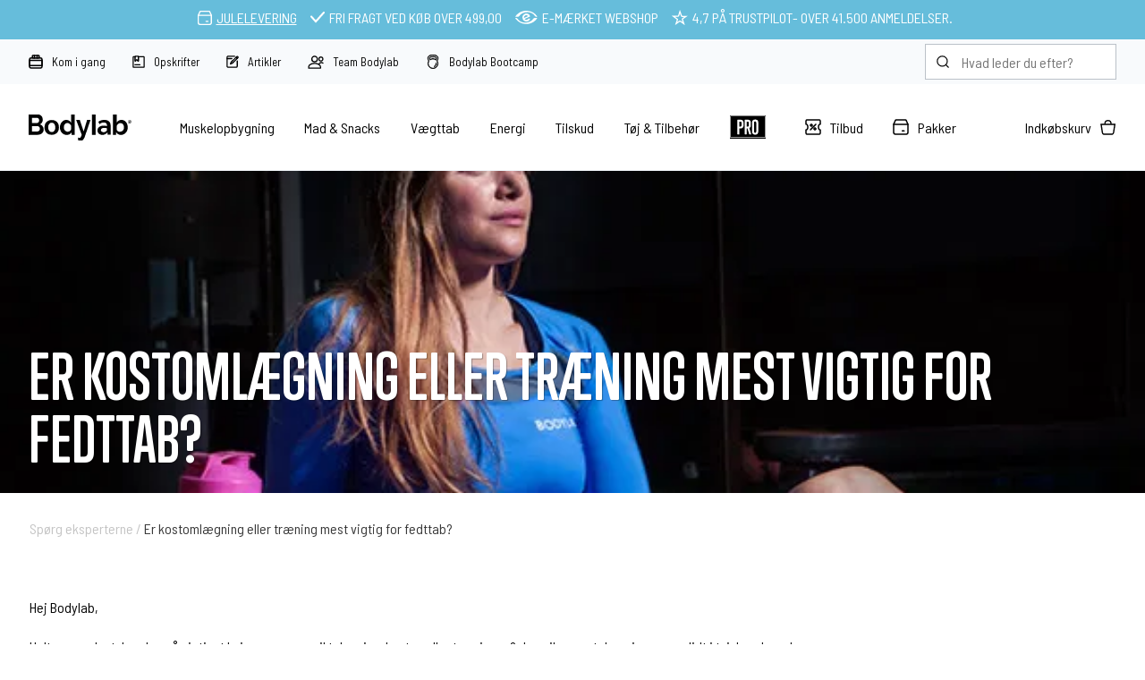

--- FILE ---
content_type: text/html; Charset=UTF-8
request_url: https://www.bodylab.dk/shop/er-kostomlaegning-eller-1679c1.html
body_size: 25563
content:
<!DOCTYPE html>
<html lang='da' class="webshop-html" xmlns:fb="http://ogp.me/ns/fb#">
<head>
<title>Er kostomlægning eller træning mest vigtig for fedttab?.</title>
<style class="PRO">

     #sportsnutritionreimagined {
         margin-top:20px;
         padding-top:10px;
         padding-bottom:10px;
        background: linear-gradient(
          to right,
          #f6a800 0 33.333%,
          #d8dc3f 33.333% 66.666%,
          #995392 66.666% 100%
        );
      }
    
    /* BODYLAB PRO MENUPUNKT*/
    header #ProductMenu_List li.RootCategory_Productmenu:nth-child(7) > a:nth-child(2) {
    display: none !important;}

header #ProductMenu_List li.RootCategory_Productmenu:nth-child(7) a > img {
    width: 40px !important;}

header #ProductMenu_List li.RootCategory_Productmenu:nth-child(7) > span img {
    background: #000 !important;}

header #ProductMenu_List li.RootCategory_Productmenu:nth-child(7) a:hover {
    -webkit-filter: invert(1);
    filter: invert(1); }

    /* BLACK WEEK MENUPUNKT 
    header #ProductMenu_List li.RootCategory_Productmenu:nth-child(1) > a {
    background: #066666 !important;
    color: #5bffff !important;
    padding: 10px;
    font-weight: bold;
}*/

    #headerusp span.dynamicstock a {
    color: #fff;
}
  
  div.importantMessage, .infobarX {
    background: linear-gradient(90deg, rgba(227,103,25,1) 0%, rgba(85,38,150,1) 35%, rgba(85,38,150,1) 65%, rgba(227,103,25,1) 100%) !important}
  
  @media only screen and (max-width: 999px) {
    #ProductMenu_List li.RootCategory_Productmenu:nth-child(8) {
    background: #000;
    background: url(/images/skins/Bodylab/icons/Small/pro-b-bg.svg) no-repeat !important;
    background-position-x: 7% !important;
    background-position-y: center !important; 
    background-size: 15% !important;}

#ProductMenu_List li.RootCategory_Productmenu:nth-child(8) a {
    margin-left: 20%!important;}}

    .Prices_Custom_DIV > div:nth-child(2) {
    display: none !important;
}
</style>
<!-- Google Tag Manager -->
<script>
var ssUrl = '';
if (window.location.href.indexOf('www.bodylab.dk') !== -1) {
ssUrl = "https://ss.bodylab.dk/"; 
} else if (window.location.href.indexOf('www.bodylab.se') !== -1) {
ssUrl = "https://ss.bodylab.se/";
} else if (window.location.href.indexOf('www.bodylab.fi') !== -1) {
ssUrl = "https://ss.bodylab.fi/";
} else if (window.location.href.indexOf('www.bodylab.no') !== -1) {
ssUrl = "https://ss.bodylab.no/"; 
}
if (ssUrl != '') {
window.dataLayer = window.dataLayer || [];
function gtag(){dataLayer.push(arguments);}gtag("consent","default",{ad_storage:"denied",ad_user_data:"denied",ad_personalization:"denied",analytics_storage:"denied",functionality_storage:"denied",personalization_storage:"denied",security_storage:"denied",wait_for_update:500})
,gtag("set","ads_data_redaction",!0);
!function(){"use strict";function e(e,t,o){return void 0===t&&(t=""),"cookie"===e?function(e){for(var t=0,o=document.cookie.split(";");t<o.length;t++){var r=o[t].split("=");if(r[0].trim()===e)return r[1]}}(t):"localStorage"===e?(r=t,localStorage.getItem(r)):"jsVariable"===e?window[t]:"cssSelector"===e?(n=t,i=o,a=document.querySelector(n),i?null==a?void 0:a.getAttribute(i):null==a?void 0:a.textContent):void console.warn("invalid uid source",e);var r,n,i,a}!function(t,o,r,n,i,a,c,l,s,u){var d,v,E,I;try{v=l&&(E=navigator.userAgent,(I=/Version\/([0-9\._]+)(.*Mobile)?.*Safari.*/.exec(E))&&parseFloat(I[1])>=16.4)?e(l,"_dcid",""):void 0}catch(e){console.error(e)}var g=t;g[n]=g[n]||[],g[n].push({"gtm.start":(new Date).getTime(),event:"gtm.js"});var m=o.getElementsByTagName(r)[0],T=v?"&bi="+encodeURIComponent(v):"",_=o.createElement(r),f=v?"kp"+c:c;_.async=!0,_.src=ssUrl+f+".js?id=GTM-MCQQLSQ"+T,null===(d=m.parentNode)||void 0===d||d.insertBefore(_,m)}(window,document,"script","dataLayer",0,0,"jjcbjorj","cookie")}();}</script>
<link rel="alternate" hreflang="da" href="https://www.bodylab.dk/shop/er-kostomlaegning-eller-1679c1.html"/>
<link rel="alternate" hreflang="sv" href="https://www.bodylab.se/shop/vad-ar-viktigast-1679c1.html"/>
    <meta http-equiv="Content-Type" content="text/html;charset=UTF-8" />
    <meta name="generator" content="DanDomain Webshop" />
    <link rel="canonical" href="https://www.bodylab.dk/shop/er-kostomlaegning-eller-1679c1.html"/>
    <meta property="og:title" content="Er kostoml&#230;gning eller tr&#230;ning mest vigtig for fedttab?"/>
    <meta property="og:url" content="https://www.bodylab.dk/shop/er-kostomlaegning-eller-1679c1.html"/>
    <meta property="og:image" content="https://www.bodylab.dk/images/bodyfeed/kostomlagning_eller_traning_vigtigst.jpg"/>
    <meta name="description" content="Helt overordnet, hvad er så vigtigst hvis man gerne vil tabe sig – kosten eller træningen? Jeg vil gerne tabe mig, men er lidt i tvivl om hvordan jeg skal gribe det an. Kan I hjælpe?">
<script id="CookieConsent" src="https://policy.app.cookieinformation.com/uc.js" type="text/javascript" data-gcm-version="2.0" data-culture="DA"></script>
    <meta http-equiv="Page-Enter" content="blendTrans(Duration=0)">
    <meta http-equiv="Page-Exit" content="blendTrans(Duration=0)">
    <script type="text/javascript">
        var UsesOwnDoctype = true
        var LanguageID = '1';
        var ReloadBasket = '';
        var MaxBuyMsg = 'Antal må ikke være større end';
        var MinBuyMsg = 'Antal må ikke være mindre end';
        var SelectVarMsg = 'Vælg variant før køb';
        var ProductNumber = '';
        var ProductVariantMasterID = '';
        var Keyword = '';
        var SelectVarTxt = 'Vælg din smag';
        var ShowBasketUrl = '/shop/showbasket.html';
        var CurrencyReturnUrl = '/shop/er-kostomlaegning-eller-1679c1.html';
        var ReqVariantSelect = 'true';
        var EnablePicProtect = false;
        var PicprotectMsg = '';
        var AddedToBasketMessageTriggered = false;
        var CookiePolicy = {"cookiesRequireConsent":false,"allowTrackingCookies":true,"allowStatisticsCookies":true,"allowFunctionalCookies":true};
        setInterval(function(){SilentAjaxGetRequest(location.href);},900000);
    </script>
    <script type="text/javascript" src="/shop/frontend/public/js/webshop.all.min.js?v=8.113.3346"></script>
    <link rel="alternate" type="application/rss+xml" href="https://www.bodylab.dk/shop/er-kostomlaegning-eller-1679c1.rss">

<script>
  var leadpopupsettings = {
    'active': false,
    'codes': ['VIP75', 'PREACCESS'],
    'unlock': {
      'title': 'Vil du have Black Friday<br/>PRE-ACCESS?<br/><small>Spar op til 75 %</small>',
      'subtitle': 'VIP-salget er i gang på den anden side. Vil du med? Indtast din hemmelige kode for at få adgang til rabatterne nu!',
      'codeplaceholder': 'Indtast kode',
      'submit': 'LUK MIG IND',
      'bottom': '<strong>Har du ikke fået en kode?</strong><br/>Bare rolig, du kan stadig nå at være med.<br /><a href="#invite">Få din kode.</a>',
      'wrong':'Koden er forkert'
    },
    'invite': {
      'title': 'GET YOUR PRE-ACCESS CODE ',
      'subtitle': 'Tilmeld dig vores nyhedsbrev - og få adgang til vores eksklusive Black Friday-tilbud',
      'nameplaceholder': 'Fornavn og efternavn',
      'emailplaceholder': 'E-mail',
      'phoneplaceholder': 'Mobilnummer',
      'consent': 'Ved deltagelse i konkurrencen accepterer jeg Bodylabs <a href="/shop/cms-terms.html">betingelser</a> samt behandling af <a href="/shop/cms-privacy-policy.html">personoplysninger</a>.',
      'submit': 'TILMELD OG LUK MIG IND'
    },
    'success': {
      'title': 'WELCOME TO THE PARTY! ',
      'subtitle': 'Er du klar til tonsvis af lækre deals? Selvfølgelig er du det – og det får du lige her. God fornøjelse!',
      'button': 'Shop till you drop!'
    }
  }
   var now = new Date();
    var hours = now.getHours();
	var auto = true;
    if (hours < 20 && auto) {
        leadpopupsettings.active = false;
    } else {
        leadpopupsettings.active = false;
    }
  
</script>

<!--<script>if (ProductVariantMasterID != 'M0228'){function avRedirect(a) {$('form[name="myform"] input[name="ProductID"]').val(a)}}</script>-->
<script>  
  window.VOYADO_SHOPBASEURL = 'https://www.bodylab.dk';
  window.VOYADO_SHOPBASELANG = 'da-DK';
</script>

<script>
  var changesources = [
    {'old':'/images/products/hydrotabs-3stk-old.png','new':'/images/products/hydro-tabs-3x.png'},{'old':'/images/products/hydrotabs-3stk-old-t.png','new':'/images/products/hydro-tabs-3x-t.png'},{'old':'/images/products/hydrotabs-3stk-old-p.png','new':'/images/products/hydro-tabs-3x-p.png'}
  ];
</script>

<meta http-equiv="X-UA-Compatible" content="IE=edge">
<meta name="viewport" content="initial-scale=1.0, maximum-scale=5, user-scalable=yes">

<link href="/images/skins/Bodylab/css/main.v19.css?v=7" rel="stylesheet" type="text/css">
<script src="https://image.bodylab.dk/images/skins/Bodylab/js/head.js" type="text/javascript"></script>

<link rel="preconnect" href="https://www.google.dk">
<link rel="preconnect" href="https://www.google.com">
<link rel="preconnect" href="https://www.googleadservices.com">
<link rel="preconnect" href="https://s3-eu-west-1.amazonaws.com">
<link rel="preconnect" href="https://cm.g.doubleclick.net">
<link rel="preconnect" href="https://sslwidget.criteo.com">
<link rel="preconnect" href="https://dynamic.criteo.com">
<link rel="preconnect" href="https://googleads.g.doubleclick.net">
<link rel="preconnect" href="https://rtb-csync.smartadserver.com">
<link rel="preconnect" href="https://secure.adnxs.com">
<link rel="preconnect" href="https://contextual.media.net">
<link rel="preconnect" href="https://cdn.sitecampaign.com">
<link rel="preconnect" href="https://pixel.rubiconproject.com">
<link rel="preconnect" href="https://x.bidswitch.net">
<link rel="preconnect" href="https://static.criteo.net">
<link rel="preconnect" href="https://cm.adform.net">
<link rel="preconnect" href="https://www.facebook.com">
<link rel="preconnect" href="https://id5-sync.com">
<link rel="preconnect" href="https://criteo-sync.teads.tv">
<link rel="preconnect" href="https://rules.quantcount.com">
<link rel="preconnect" href="https://campaign.assets.sitecampaign.com">
<link rel="preconnect" href="https://www.google-analytics.com">
<link rel="preconnect" href="https://connect.facebook.net">
<link rel="preconnect" href="https://cdn.jsdelivr.net">

<script>  
  var ismobile = false;
  var isb2b = false;
  var b2bonly = false;
  
  
  
  function changeSources() {
    for (let i = 0; i < changesources.length; i++) {
      let elements = $('[src*="'+changesources[i].old+'"]:not(.changed),[href*="'+changesources[i].old+'"]:not(.changed)');
      if (elements.length) {
        elements.each(function() {
          let element = $(this);
          element.addClass('changed');
          if (element.is('a')) {
            let href = element.attr('href').replace(changesources[i].old,changesources[i].new);
            element.attr('href',href);
          }
          else if (element.is('img')) {
            let src = element.attr('src').replace(changesources[i].old,changesources[i].new);
            element.attr('src',src);
          }
        });
      }
    }
  }
</script>
<style>

  body.webshop-paygateway-api.webshop-body * {
    display:none;
    height: 100vh;
  }
  body.webshop-paygateway-api.webshop-body {
    height: 100vh;
  }
  body.webshop-paygateway-api.webshop-body {
    background-image: url(/images/skins/Bodylab/images/loader.gif);
    background-position: center;
    background-repeat: no-repeat;
  }
  .savings.blackweek {background-color:#000000;color:#ffde02;font-weight:bold;}
    @media (min-width: 1000px) {
    #ProductMenu_List > li {
        padding: 35px 1.8%;}
</style>
<script type="text/javascript">var counterActive = "0";var counterState = "2";var shopIdentifier = 4879319;var siteId = 1;var campaignState = 0;var showDialogType = 1;var spotlightCampaign = "spring-mysterybag";var spotlightUrl = "/shop/mystery-bag-4323p.html";var spotlightText = "Mystery bag";var spotlightActive = "normal";  var bundleCampaign = "2022-10-smoothie";var bundleAmount = "1";var bundleProduct = "1007752#1007753";var bundleProductShow = true;var bundleProductText = "+ 3 x Protein Smoothie (19,-)";var bundleIgnore = "#M0349#";var stockMessageState = "christmas";var showCounter = true;var tpScore = "Fremragende 4.9 ud af 5.0";var freeShippingActive = "0";var freeShippingLimit = "499";var competition = "0";var competitionImage = "";var campaignMessage = '<a href="/shop/tilbud-59c1.html">Kun i dag: Gratis fragt over 99,- | Spar op til 60%</a>';var sc_abandoned_cart = 'false';var sc_lead = 'true';var sc_recommendations = 'false';var holiday = '0';var christmas = '0';var ShippingGLS = "";var ShippingOther = "";var ShippingInstaBoxSE = "";var ShippingBringSE = "";var ShippingBringNO = "";var ShippingPosti = "";</script>
</head>


<body class="webshop-productlist webshop-body">
<script>
let blockedCodes = ["GETA6PACK", "GETA6PACKAAA"];
  var badges = [
    {'trigger':721,'content':'Limited edition','background':'red','color':'white'},{'trigger':722,'content':'2-for-1','background':'blue','color':'white'},{'trigger':10,'content':'Begrænset antal','background':'rgb(253 219 7)','color':'black'},{'trigger':2,'content':'<img src="/images/skins/Bodylab/icons/Labels/Saelges-hurtigt.svg" />'},{'trigger':3,'content':'-50 % with code*','background':'#995492','color':'white'},{'trigger':0,'content':'Udsolgt','background':'#6c6c6c','color':'white'},{'trigger':99,'content':'Lager: 01-08-2023','background':'#6c6c6c','color':'white'},{'trigger':321,'content':'Original','background':'#000','color':'white'},{'trigger':1147,'content':'Stop wasting whey','background':'#000','color':'white'},{'trigger':245,'content':'Text','background':'#000','color':'white'}]
  var listview = [
    '-84sx',
    '-2cx'
  ];
</script>
<script>
  checkIfMobile();
  window.onresize = function() {
    checkIfMobile()
  }
  function checkIfMobile() {
    if (window.innerWidth <= 999) {
      ismobile = true;
    }
    else {
      ismobile = false;
    } 
  }
  
</script>

<!--<script type="text/javascript" src="/images/skins/Bodylab/js/leadpopup.v2.js?23-11-4"></script>-->

<style>
 
    #headerusp .floatingusp>* {
    display: flex;
    align-items: center;
    margin: 5px 5px;
}
  
  
  @media (max-width: 999px) {
.container.banners {
    max-width: 100%;
    }
    .container.banners {
    margin-top: 2%;
    }
  .container.banners > div ,.container.banners > columns  {
    margin-bottom: 2%;
    display:block;
    }
  
  }
  
  @media only screen and (min-width: 1000px) {
     .container.banners {
    margin-top: 10px;
    }
    
    .container.banners > div ,.container.banners > columns  {
    margin-bottom: 10px;
   
    }
.article .row.readMore {
    flex-wrap: wrap !important;
    }
  
  .bestbefore {
    text-align: center;
}}
  
  .shipping-methods_errormessage {
    color: rgba(166, 76, 78, 1.00);
    font-weight: bold;
}
  small.error {font-size:unset;font-weight:bold;}
  #confirm-complete-button:disabled {
    /* Din CSS her */
    background-color: #ccc;
    color: #666;
    border: 1px solid #aaa;
    cursor: not-allowed;
}

 .scoop img{
    float:left;
  }
  .scoop span{
    display:inline-block;
    padding-top:5px;
    padding-left:10px;
  }
  .scoop{
    background-color:#f1f5f9;
    padding:5px;
    margin:10px 0;
    margin-bottom:0px;
    overflow:hidden;
    display:none;
  }
  .scoop a{
    display:inline-block;
    padding-top:4px;
  }
    .scoop strong {
    display: block;
}

</style>

<!-- Google Tag Manager (noscript) -->
<noscript><iframe src="https://ss.bodylab.dk/ns.html?id=GTM-MCQQLSQ"
height="0" width="0" style="display:none;visibility:hidden"></iframe></noscript>
<!-- End Google Tag Manager (noscript) -->

<style>
  .categorycampaign {
    background-color: #66bddb;
    padding: 0px;
    margin-bottom: 25px;
}
  .badges > :not(:last-child) {
    margin-bottom: 5px;
    margin-top: 5px !important;
}
  .badges {
    position: absolute;
    top: 10px;
    right: 10px;
    display: flex;
    flex-direction: column-reverse !important;}
</style>
<script>
  var changeSize = "test";
  var campaignIsFinish ="Kampagnen er afsluttet";
  var variabel_google_conversion_id = 761857584;
  var stockMessageUSP ="Dag-til-Dag levering";
  if (!isNaN(Number(stockMessageState)) && isFinite(stockMessageState)) {
    const numberToAdd = Number(stockMessageState);
    var stockMessageUSPfrom = 0+numberToAdd;
    var stockMessageUSPto = 1+numberToAdd;
 	var stockMessageUSP = stockMessageUSPfrom + "-"+stockMessageUSPto+' hverdages levering';
  } 
  var stockMessageUSPlate ="1-2 dages levering";
  
  var badges = [
    {'trigger':1001,'content':'Mængderabat','background':'#000','color':'white'},
    {'trigger':101,'content':'Mængderabat','background':'#000','color':'white'},
    {'trigger':0,'content':'Udsolgt','background':'#6c6c6c','color':'white'},
    {'trigger':99,'content':'Lager: 28-09-2023','background':'#6c6c6c','color':'white'},
    {'trigger':10,'content':'10 stk pr. kasse','background':'#000','color':'white'},
    {'trigger':1002,'content':'Intro price','background':'#000','color':'white'},
    {'trigger':9999,'content':'Fri fragt','background':'#66bddb','color':'white'},
    {'trigger':147,'content':'Lagersalg','background':'#66bddb','color':'white'},
    {'trigger':963,'content':'Stop madspild','background':'#66bddb','color':'white'},
    {'trigger':456,'content':'Free cap','background':'#66bddb','color':'white'},
    {'trigger':342,'content':'3 for 2','background':'#995392','color':'white'},
    {'trigger':333,'content':'Afholdt','background':'#995392','color':'white'},
    {'trigger':741,'content':'Bitesize','background':'#995392','color':'white'},
    {'trigger':222,'content':'1. Generation','background':'#995392','color':'white'},
    {'trigger':89011,'content':'New & Improved','background':'#e13215','color':'white'},
    {'trigger':12345,'content':'Hot & Spicy','background':'#e13215','color':'white'},
    {'trigger':54321,'content':'Limited edition','background':'black','color':'white'},
	{'trigger':987654,'content':'NEW!','background':'#945e99','color':'white'},
    {'trigger':500,'content':'Kun 500 stk!','background':'black','color':'rgb(255, 222, 0)'},
    {'trigger':11,'content':'Udgår snart!','background':'#9f9f9f','color':'#fff'},

  ]
  var listview = [
    '-84sx',
    '-2cx'
  ];

</script>
<script>
  var categoryCampaign = {
    'active':false,
    'onoffers':true,
    'allcategories': false,
    'categories':[],
    'allproducts':true,
    'products':[],
    'listcontent':'<a data-discountcode="EXTRA20" href="#"> <img src="https://image.bodylab.dk/images/banners/2025/0205-01-2025-11-singles-day-2025/dk-mobile.jpg" />',
    'cardcontent':'<a data-discountcode="EXTRA20" href="#"> <img src="https://image.bodylab.dk/images/banners/2025/0205-01-2025-11-singles-day-2025/dk-mobile.jpg" />'
     }
 
  
  var categoryCampaignPopup = {
    'active':false,
    'onoffers':true,
    'allcategories': true,
    'categories':[],
    'allproducts':true,
    'products':['VARENUMMER'],
    'listcontent':'<strong>6 X FREE SHAKES!</strong> <br>Ved køb over 299,- <br>Brug rabatkoden: <a href="#" data-discountcode="FREESHAKES"">FREESHAKES</a>. <br>Rabatkoden kan ikke kombineres mes andre rabatkoder.',
    'cardcontent':'<strong>6 X FREE SHAKES!</strong><br>Ved køb over 299,- <br>Brug rabatkoden: <a href="#" data-discountcode="FREESHAKES">FREESHAKES</a>. <br>Rabatkoden kan ikke kombineres mes andre rabatkoder.'
     }
  
  
  var language = {
    discountCodeActivated: "Rabatkoden er aktiveret. Rabatkoden kan ikke kombineres med andre rabatkoder.",
    save :           "Spar",
    saveAt :           "v/",
    abBasketIsEmpty :           "Din kurv er tom",
    productAddedToBasket :      "Varen er tilføjet til kurven",
    productsInBasketBefore :    "",
    productsInBasketSingle :    "vare i kurven",
    productsInBasket :          "varer i kurven",
    shopOn :                    "Shop videre",
    goToCheckout :              "Gå til kurven",
    buyFor :                    "Kø for ",
    moreAndUnlockShipping :     "mere og få fri fragt",
    freeShippingUnlocked :      "Vi sender din ordre med fri fragt",
    abBasketNextButton :        "Fortsæt",
    ok :                        "OK",
    goToConfirmation :          "Gå til godkendelse",
    basketDialogFreeShipping :  "Fri fragt med GLS lige nu <br>+ gratis gave ved køb over 500 kr.",
    noSearchResults :           "S\370gningen gav ingen resultater.",
    fullnameError :             "Det ser ud til at dit efternavn mangler.",
    wrongCountry :              "Postnummeret du har valgt findes ikke i Danmark",
    selectCountry :             "Vælg land",
    orderReview :               "Opsummering",
    total :                     "Total",
    littleToNoExercise :        "Lidt eller ingen aktivitet",
    lightExercise :             "Let træning (1-3 dage pr. uge)",
    moderateExercise :          "Moderat træning (3-5 dage pr. uge)",
    heavyExercise :             "Hård træning (6-7 dage pr. uge)",
    veryHeavyExercise :         "Meget hård træning (2 gange pr. dag, ekstra hårde træninger)",
    protein :					"Protein",
    fat :					"Fedt",
    carbs :					"Kulhydrater",
    calsDay :					"kalorier om dagen",
    competition: 				"Vind 1.000 kr.",
    competitiongiftcard: 		"Vind et gavekort på 1.000 kr.",
    free:                       "Gratis",
    back:                       "Tilbage",
    domain:                       "http://www.bodylab.dk/",
    youMadeOfferText:                       "LIGE NU:",
    youMadeOfferButton:                       "Se tilbuddet",
    youMadeIt:                       "SÅDAN!",
    youMadeItText:                       "<b>DU FÅR LIGE NU GRATIS",
    youMadeItText2:                       "<b>MED DIN ORDRE</b>",
    youMadeItTextLimit:                       "Gratis",
    //youMadeItText2Limit:                       "Ved køb over 99 kr. + fragt",
    youMadeItText2Limit:                       "Ved køb over 249 kr.",
    youMadeItText3Limit:                       "(Gælder kun i en begrænset periode)",
    youDidNotMadeIt:                       "Du nåede det desværre ikke.",
    youDidNotMadeItText:                "Næste gang må du være lidt hurtigere",
    youDidNotMadeItText2:                "",
    backCountDown:                      "Tilbage",
    freeThing:                       "din gratis bøtte Whey 100 Strawberry Milkshake<br> er lagt i kurven",
    ajaxPaymentIcon: 		    "paymentIconsAjaxBasket.gif",
    soldOut: 		    		"Udsolgt",
    onStockAgain: 		    		"På lager igen:",
    stock: 		    		"Lager",
    stockHeader: 		    		"Udsolgte varianter",
    onStockAgainUnknown:			"Ukendt",
    onStockGetMessage:			"Få besked",
    onStockGetMessageHeader:			"Lagerstatus",
    onStockGetMessageInfo:			"Få besked som den første, når varen er på lager igen:",
    onStockGetMessageSubmit:			"Tilmeld",
    onStockGetMessageThankYou:			"Perfekt! Du er nu tilmeldt, du hører fra os når varen er på lager.",
    bestseller:          "BESTSELLER",
    email:			"Indsat e-mail",
    close:			"Luk",
    christmasGift:			"Pakket ind som julegave (Gratis)",
    bundle:			"Ja tak, 2 Protein Ice Coffee: 35,-",
    popupHeader:			"<span class='hide-for-small'>Prøv </span> 2 Protein Ice Coffee<span class='hide-for-small'> for</span>",
    popupText:			"KUN 35,-",
    popupNo:			"Nej, tak",
    popupYes:			"Ja, tak",
    decaf:			"Koffeinfri",
    noFees:			"Gebyrfrit",
    sms:			"Tilmeld SMS (1-2 ekstra gode tilbud pr. mdr.)",
    discontinued:			"Udgået",
    bestBefore:			"Bedst før: [[bestBeforeDate]]. Hvad betyder \"bedst før\", tænker du måske? Det betyder ganske enkelt, at du sagtens kan spise varen, selvom datoen er overskredet, da \"bedst før-datoen\" kun er vejledende.",
    discountactivated:			"Din rabatkode er nu aktiveret.",
    popupHeader: "Ved køb over 200 kr",
    popupText: "Køb mere, få mere!",
    discountCode: "Rabatkode",
    addXToBasket: "Tilføj ### vare(r) til kurven",
    b2bminbuy: "Vi beklager, men minimumsbestilling er<br />###<br />Tilføj venligst flere produkter.",
	estimatedshipping: "Aktuel leveringstid:"
  };

  
  
  var stockMessageUSPchristmas ="<a data-fancybox data-filter='#christmas' data-type='ajax' href='/shop/cms-christmas.html'>Julelevering</a>"
  if (stockMessageState == 'christmas') {
    stockMessageUSP = stockMessageUSPchristmas;
  }
  
 

  var stockMessageOrder4 ="Går alt efter planen, og har du bestilt inden dagens sidste pakkesending forlader lageret? Ja, så lander din pakke den næstkommende hverdag – ellers går der lige en dag ekstra." //f.eks. "Dag-til-dag levering" , "1-2 dages levering"
  var errorMissingAnswer = 'Du mangler at svare';
  var errorMissingFields = 'Udfyld alle felter';
  var errorMissingEmail = 'Din e-mail ser forkert ud.';
  var noteWarningText = 'Dette er vigtigt ... <br/>En besked i dette felt, kan betyde 1-2 dages længere leveringstid af din ordre.<br/>Så lad os se om vi kan løse det på forhånd – så har du din pakke hurtigere.<br/>Disse 2 ting er det vi oftest ser:<br/>1) Er alt med på ordren? Rul ned og tjek om alt er under ordreresuméet.<br/>2) Kan vi give en besked til GLS eller PostNord? Desværre ikke.<br/>Ring gerne på tlf. 96 52 55 25 hvis du har spørgsmål.';
  var noteCampaignText = 'Gratis Shaker Kampagnen er desværre ikke aktiv længere.<br/>Ring gerne på tlf. <a href="tel:+4596525525" style="color: #fff;">96 52 55 25</a> hvis du har spørgsmål.';
  var noteCampaignRFC = 'Bodylab støtter Randers FC - 15% i rabat. Pakken leveres direkte til klubben og kan hentes i administrationen. Husk at udfylde dit navn, telefon nr. og e-mail.';
  var noteCampaignAalborg = 'Bodylab støtter Aalborg Håndbold med 45% i rabat. Pakken leveres direkte til klubben og kan hentes i vareindleveringen. Husk at udfylde dit navn, telefon nr. og e-mail.';

  //* herfra og ned *//
  var freeshippingcontent = 'Lige nu: Gratis fragt over 99,-';

  var shipping = {
    'limitNotReedeemedText' : 'Du er der næsten! Du er ### fra fri fragt',
    'limitRedeemedText':'Sådan! Du har nu fri fragt på din ordre!',
    'countdownhtml' : 'Bestil inden <strong>####</strong> så sender vi i dag',
    'countdowntomorrowhtml' : 'Bestil inden <strong>####</strong> så sender vi i morgen',
    'countdownexceededhtml' : 'Bestil i dag, så sender vi <strong>####</strong>',
    'tomorrow' : 'imorgen',
    'days' : [
      {'day':1,'deadline':'16:00','excluded':false},
      {'day':2,'deadline':'16:00','excluded':false},
      {'day':3,'deadline':'16:00','excluded':false},
      {'day':4,'deadline':'16:00','excluded':false},
      {'day':5,'deadline':'16:00','excluded':false},
      {'day':6,'deadline':'16:00','excluded':true},
      {'day':7,'deadline':'16:00','excluded':false}
    ],
    'holidays' : [
      '01-05-2024',
      '09-05-2024',
      '20-05-2024',
      '05-06-2024',
      '24-12-2024',
      '25-12-2024',
      '31-12-2024'
    ],
    'translatedDays' : [
      'Mandag',
      'Tirsdag',
      'Onsdag',
      'Torsdag',
      'Fredag',
      'Lørdag',
      'Søndag'
    ]
  };


  var voyadosettings = {
    'active':true,
    'status':[
      {'trigger':'ok','message':'Din rabatkode er aktiveret'},
      {'trigger':'dontexist','message':'Rabatkoden findes ikke'},
      {'trigger':'notvalid','message':'Rabatkoden er ikke gyldig'},
      {'trigger':'redeemed','message':'Koden er allerede indløst'}
    ]
  };

</script>
<style>

   
    .floatingusp img {margin-right: 5px;margin-left: 5px;}
  .frontGroups {display:none;}
</style>

  <div class="hideoncheckout" style="background-color: #66bddb;color: #FFFFFF;">
    <div id="headerusp">
    <ul class="floatingusp" style="padding-top:5px;padding-bottom:5px;margin-top:0;padding-left:0px;">
      <li><img alt="Levering" height="18" src="/images/skins/Bodylab/icons/Small/Shipping_white.svg" width="18"><span class="dynamicstock">Dag-til-Dag levering</span></li>
      <li><img alt="Fragt" height="10" src="/images/skins/Bodylab/icons/Small/Accept_white.svg" width="12">Fri fragt&nbsp;<span class="hide-for-small">ved køb&nbsp;</span>over&nbsp;<span class="freedeliverylimit">499,00</span></li>
      <li class="hide-for-small"><img alt="Emærket" height="12" src="/images/skins/Bodylab/icons/Small/E-maerket_white.svg" width="20" style="width:25px;">E-mærket webshop</li>
       <li class="hide-for-small"><img alt="TrustPilot" height="18" src="/images/skins/Bodylab/icons/Small/star-w.svg" width="18" style="width:18px;">4,7 på&nbsp;<a href="/shop/trustpilot-3324c1.html" style="color:white;text-decoration:none;">TrustPilot</a> - over 41.500 anmeldelser.</li>
     
    </ul>
    </div>
  </div>


<div class="toolbar hideoncheckout">
  <div class="container small">
    <ul class="shortcuts">
      <li><a href="/shop/kom-godt-i-gang-343s1.html"><img src="/images/skins/Bodylab/icons/small/Protein.svg" width="16" height="16" alt="Protein"  />Kom i gang</a></li>
      <li><a href="/shop/opskrifter-21s1.html"><img src="/images/skins/Bodylab/icons/small/Recipe.svg" width="14" height="14" alt="Opskrifter"  />Opskrifter</a></li>
      <li><a href="/shop/artikler-156s1.html"><img src="/images/skins/Bodylab/icons/small/Article.svg" width="14" height="14" alt="Artikler"  />Artikler</a></li>
      <li><a href="/shop/team-bodylab-2050s1.html"><img src="/images/skins/Bodylab/icons/small/Team.svg" width="18" height="15" alt="Team Bodylab"  />Team Bodylab</a></li>
      <li><a href="/shop/bootcamp-3715s1.html"><img src="/images/skins/Bodylab/icons/small/bootcamp-icon.svg" width="16" height="16" alt="Bodylab Bootcamp"  /> Bodylab Bootcamp</a></li>
      
    </ul>
    <form class="search" method="post" action="/shop/cms-search.html">
      <input type="hidden" name="InitSearch" value="1">
      <input type="text" name="Keyword" value="" class="SearchField_SearchPage" placeholder="Hvad leder du efter?" autocomplete="off">
    </form>
  </div>
</div>
<header class="hideoncheckout">
  <div class="container small">
    <a href="/shop/frontpage.html" class="logo"><img src="/images/skins/Bodylab/images/bodylab-logo.svg" width="120" height="30" alt="Bodylab" /></a>
    <!--categories disk cache generated--><div id="ProductmenuContainer_DIV" class="ProductmenuContainer_DIV"><style type="text/css">.ProductMenu_MenuItemBold{font-weight:bold;}</style><ul id="ProductMenu_List"><li class="RootCategory_Productmenu has-dropdown"><a href="/shop/muskelopbygning-86s1.html" class="CategoryLink0_Productmenu Deactiv_Productmenu Deactiv_ProductMenu" title="Muskelopbygning"><span class="ProductMenu_MenuItemBold">Muskelopbygning</span></a><ul class="dropdown"><li class="SubCategory1_Productmenu has-dropdown"><span class="ProductMenu_Category_Icon_Container Productmenu_Category_Icon_Container"><a href="/shop/proteinpulver-84s1.html" class="CategoryLink1_Productmenu Deactiv_Productmenu Deactiv_ProductMenu" title="Proteinpulver"><img src="https://image.bodylab.dk/images/collections/protein-powder/350x350.webp?format=auto" loading="lazy" border="0" align="middle" class="ProductMenu_Category_Icon Productmenu_Category_Icon" alt="Proteinpulver"></a>&nbsp;</span><a href="/shop/proteinpulver-84s1.html" class="CategoryLink1_Productmenu Deactiv_Productmenu Deactiv_ProductMenu" title="Proteinpulver"><span class="ProductMenu_MenuItemBold">Proteinpulver</span></a><ul class="dropdown"><li class="SubCategory2_Productmenu"><span class="ProductMenu_Category_Icon_Container Productmenu_Category_Icon_Container"><a href="/shop/whey-proteinpulver-2c1.html" class="CategoryLink2_Productmenu Deactiv_Productmenu Deactiv_ProductMenu"><img src="https://image.bodylab.dk/images/collections/whey-100/350x350.webp?format=auto" loading="lazy" border="0" align="middle" class="ProductMenu_Category_Icon Productmenu_Category_Icon" alt="Whey proteinpulver"></a>&nbsp;</span><a href="/shop/whey-proteinpulver-2c1.html" class="CategoryLink2_Productmenu Deactiv_Productmenu Deactiv_ProductMenu" title="Whey proteinpulver">Whey proteinpulver</a></li><li class="SubCategory2_Productmenu"><span class="ProductMenu_Category_Icon_Container Productmenu_Category_Icon_Container"><a href="/shop/clear-whey-3398c1.html" class="CategoryLink2_Productmenu Deactiv_Productmenu Deactiv_ProductMenu"><img src="https://image.bodylab.dk/images/collections/clear-whey/350x350.webp?format=auto" loading="lazy" border="0" align="middle" class="ProductMenu_Category_Icon Productmenu_Category_Icon" alt="Clear Whey proteinpulver"></a>&nbsp;</span><a href="/shop/clear-whey-3398c1.html" class="CategoryLink2_Productmenu Deactiv_Productmenu Deactiv_ProductMenu" title="Clear Whey proteinpulver">Clear Whey proteinpulver</a></li><li class="SubCategory2_Productmenu"><span class="ProductMenu_Category_Icon_Container Productmenu_Category_Icon_Container"><a href="/shop/vegansk-proteinpulver-1869c1.html" class="CategoryLink2_Productmenu Deactiv_Productmenu Deactiv_ProductMenu"><img src="https://image.bodylab.dk/images/collections/vegan-protein/350x350.webp?format=auto" loading="lazy" border="0" align="middle" class="ProductMenu_Category_Icon Productmenu_Category_Icon" alt="Vegansk proteinpulver"></a>&nbsp;</span><a href="/shop/vegansk-proteinpulver-1869c1.html" class="CategoryLink2_Productmenu Deactiv_Productmenu Deactiv_ProductMenu" title="Vegansk proteinpulver">Vegansk proteinpulver</a></li><li class="SubCategory2_Productmenu"><span class="ProductMenu_Category_Icon_Container Productmenu_Category_Icon_Container"><a href="/shop/kasein-proteinpulver-6c1.html" class="CategoryLink2_Productmenu Deactiv_Productmenu Deactiv_ProductMenu"><img src="https://image.bodylab.dk/images/collections/casein/350x350.webp?format=auto" loading="lazy" border="0" align="middle" class="ProductMenu_Category_Icon Productmenu_Category_Icon" alt="Kasein proteinpulver"></a>&nbsp;</span><a href="/shop/kasein-proteinpulver-6c1.html" class="CategoryLink2_Productmenu Deactiv_Productmenu Deactiv_ProductMenu" title="Kasein proteinpulver">Kasein proteinpulver</a></li></ul></li><li class="SubCategory1_Productmenu"><span class="ProductMenu_Category_Icon_Container Productmenu_Category_Icon_Container"><a href="/shop/kreatin-4c1.html" class="CategoryLink1_Productmenu Deactiv_Productmenu Deactiv_ProductMenu"><img src="https://image.bodylab.dk/images/collections/creatine/350x350.webp?format=auto" loading="lazy" border="0" align="middle" class="ProductMenu_Category_Icon Productmenu_Category_Icon" alt="Kreatin"></a>&nbsp;</span><a href="/shop/kreatin-4c1.html" class="CategoryLink1_Productmenu Deactiv_Productmenu Deactiv_ProductMenu" title="Kreatin">Kreatin</a></li><li class="SubCategory1_Productmenu"><span class="ProductMenu_Category_Icon_Container Productmenu_Category_Icon_Container"><a href="/shop/weight-gainer-5c1.html" class="CategoryLink1_Productmenu Deactiv_Productmenu Deactiv_ProductMenu"><img src="https://image.bodylab.dk/images/collections/weight-gainer/350x350.webp?format=auto" loading="lazy" border="0" align="middle" class="ProductMenu_Category_Icon Productmenu_Category_Icon" alt="Weight gainer"></a>&nbsp;</span><a href="/shop/weight-gainer-5c1.html" class="CategoryLink1_Productmenu Deactiv_Productmenu Deactiv_ProductMenu" title="Weight gainer">Weight gainer</a></li><li class="SubCategory1_Productmenu"><span class="ProductMenu_Category_Icon_Container Productmenu_Category_Icon_Container"><a href="/shop/bcaa-aminosyrer-25c1.html" class="CategoryLink1_Productmenu Deactiv_Productmenu Deactiv_ProductMenu"><img src="https://image.bodylab.dk/images/collections/eaa-bcaa/350x350.webp?format=auto" loading="lazy" border="0" align="middle" class="ProductMenu_Category_Icon Productmenu_Category_Icon" alt="Aminosyrer"></a>&nbsp;</span><a href="/shop/bcaa-aminosyrer-25c1.html" class="CategoryLink1_Productmenu Deactiv_Productmenu Deactiv_ProductMenu" title="Aminosyrer">Aminosyrer</a></li><li class="SubCategory1_Productmenu"><span class="ProductMenu_Category_Icon_Container Productmenu_Category_Icon_Container"><a href="/shop/pre-workout-1286c1.html" class="CategoryLink1_Productmenu Deactiv_Productmenu Deactiv_ProductMenu"><img src="https://image.bodylab.dk/images/collections/pre-workout/350x350.webp?format=auto" loading="lazy" border="0" align="middle" class="ProductMenu_Category_Icon Productmenu_Category_Icon" alt="Pre workout"></a>&nbsp;</span><a href="/shop/pre-workout-1286c1.html" class="CategoryLink1_Productmenu Deactiv_Productmenu Deactiv_ProductMenu" title="Pre workout">Pre workout</a></li><li class="SubCategory1_Productmenu has-dropdown"><span class="ProductMenu_Category_Icon_Container Productmenu_Category_Icon_Container"><a href="/shop/proteinbarer-12s1.html" class="CategoryLink1_Productmenu Deactiv_Productmenu Deactiv_ProductMenu" title="Proteinbarer"><img src="https://image.bodylab.dk/images/collections/protein-bars/350x350.webp?format=auto" loading="lazy" border="0" align="middle" class="ProductMenu_Category_Icon Productmenu_Category_Icon" alt="Proteinbarer"></a>&nbsp;</span><a href="/shop/proteinbarer-12s1.html" class="CategoryLink1_Productmenu Deactiv_Productmenu Deactiv_ProductMenu" title="Proteinbarer"><span class="ProductMenu_MenuItemBold">Proteinbarer</span></a><ul class="dropdown"></ul></li><li class="SubCategory1_Productmenu"><span class="ProductMenu_Category_Icon_Container Productmenu_Category_Icon_Container"><a href="/shop/proteindrikke-24c1.html" class="CategoryLink1_Productmenu Deactiv_Productmenu Deactiv_ProductMenu"><img src="https://image.bodylab.dk/images/collections/protein-drinks/350x350.webp?format=auto" loading="lazy" border="0" align="middle" class="ProductMenu_Category_Icon Productmenu_Category_Icon" alt="Proteindrikke"></a>&nbsp;</span><a href="/shop/proteindrikke-24c1.html" class="CategoryLink1_Productmenu Deactiv_Productmenu Deactiv_ProductMenu" title="Proteindrikke">Proteindrikke</a></li><li class="SubCategory1_Productmenu"><span class="ProductMenu_Category_Icon_Container Productmenu_Category_Icon_Container"><a href="/shop/pro-series-3779c1.html" class="CategoryLink1_Productmenu Deactiv_Productmenu Deactiv_ProductMenu"><img src="https://image.bodylab.dk/images/collections/pro-series/350x350.webp" loading="lazy" border="0" align="middle" class="ProductMenu_Category_Icon Productmenu_Category_Icon" alt="Pro-serie"></a>&nbsp;</span><a href="/shop/pro-series-3779c1.html" class="CategoryLink1_Productmenu Deactiv_Productmenu Deactiv_ProductMenu" title="Pro-serie">Pro-serie</a></li><li class="SubCategory1_Productmenu"><span class="ProductMenu_Category_Icon_Container Productmenu_Category_Icon_Container"><a href="/shop/sports-nutrition-reimagined-3770c1.html" class="CategoryLink1_Productmenu Deactiv_Productmenu Deactiv_ProductMenu"><img src="https://image.bodylab.dk/images/collections/sports-nutrition-reimagined/350x350.webp" loading="lazy" border="0" align="middle" class="ProductMenu_Category_Icon Productmenu_Category_Icon" alt="Sports Nutrition Reimagined"></a>&nbsp;</span><a href="/shop/sports-nutrition-reimagined-3770c1.html" class="CategoryLink1_Productmenu Deactiv_Productmenu Deactiv_ProductMenu" title="Sports Nutrition Reimagined">Sports Nutrition Reimagined</a></li><li class="SubCategory1_Productmenu"><span class="ProductMenu_Category_Icon_Container Productmenu_Category_Icon_Container"><a href="/shop/gummies-3774c1.html" class="CategoryLink1_Productmenu Deactiv_Productmenu Deactiv_ProductMenu"><img src="/images/collections/gummies/350x350.webp" loading="lazy" width="350" height="350" border="0" align="middle" class="ProductMenu_Category_Icon Productmenu_Category_Icon" alt="Gummies"></a>&nbsp;</span><a href="/shop/gummies-3774c1.html" class="CategoryLink1_Productmenu Deactiv_Productmenu Deactiv_ProductMenu" title="Gummies">Gummies</a></li></ul></li><li class="RootCategory_Productmenu has-dropdown"><a href="/shop/food-snacks-2590s1.html" class="CategoryLink0_Productmenu Deactiv_Productmenu Deactiv_ProductMenu" title="Mad & Snacks"><span class="ProductMenu_MenuItemBold">Mad & Snacks</span></a><ul class="dropdown"><li class="SubCategory1_Productmenu"><span class="ProductMenu_Category_Icon_Container Productmenu_Category_Icon_Container"><a href="/shop/pancake-and-waffle-mix-3644c1.html" class="CategoryLink1_Productmenu Deactiv_Productmenu Deactiv_ProductMenu"><img src="https://image.bodylab.dk/images/collections/pancakes/350x350.webp?format=auto" loading="lazy" border="0" align="middle" class="ProductMenu_Category_Icon Productmenu_Category_Icon" alt="Pandekager &amp; Vafler"></a>&nbsp;</span><a href="/shop/pancake-and-waffle-mix-3644c1.html" class="CategoryLink1_Productmenu Deactiv_Productmenu Deactiv_ProductMenu" title="Pandekager & Vafler">Pandekager & Vafler</a></li><li class="SubCategory1_Productmenu"><span class="ProductMenu_Category_Icon_Container Productmenu_Category_Icon_Container"><a href="/shop/smoothies-morgenmad-3573c1.html" class="CategoryLink1_Productmenu Deactiv_Productmenu Deactiv_ProductMenu"><img src="https://image.bodylab.dk/images/collections/breakfast-smoothies/350x350.webp?format=auto" loading="lazy" border="0" align="middle" class="ProductMenu_Category_Icon Productmenu_Category_Icon" alt="Morgenmad"></a>&nbsp;</span><a href="/shop/smoothies-morgenmad-3573c1.html" class="CategoryLink1_Productmenu Deactiv_Productmenu Deactiv_ProductMenu" title="Morgenmad">Morgenmad</a></li><li class="SubCategory1_Productmenu"><span class="ProductMenu_Category_Icon_Container Productmenu_Category_Icon_Container"><a href="/shop/bagning-150c1.html" class="CategoryLink1_Productmenu Deactiv_Productmenu Deactiv_ProductMenu"><img src="https://image.bodylab.dk/images/collections/baking-cooking/350x350.webp?format=auto" loading="lazy" border="0" align="middle" class="ProductMenu_Category_Icon Productmenu_Category_Icon" alt="Bagning &amp; Madlavning"></a>&nbsp;</span><a href="/shop/bagning-150c1.html" class="CategoryLink1_Productmenu Deactiv_Productmenu Deactiv_ProductMenu" title="Bagning & Madlavning">Bagning & Madlavning</a></li><li class="SubCategory1_Productmenu"><span class="ProductMenu_Category_Icon_Container Productmenu_Category_Icon_Container"><a href="/shop/toppings-dressing-2660c1.html" class="CategoryLink1_Productmenu Deactiv_Productmenu Deactiv_ProductMenu"><img src="https://image.bodylab.dk/images/collections/toppings/350x350.webp?format=auto" loading="lazy" border="0" align="middle" class="ProductMenu_Category_Icon Productmenu_Category_Icon" alt="Toppings"></a>&nbsp;</span><a href="/shop/toppings-dressing-2660c1.html" class="CategoryLink1_Productmenu Deactiv_Productmenu Deactiv_ProductMenu" title="Toppings">Toppings</a></li><li class="SubCategory1_Productmenu has-dropdown"><span class="ProductMenu_Category_Icon_Container Productmenu_Category_Icon_Container"><a href="/shop/dessert-snacks-113s1.html" class="CategoryLink1_Productmenu Deactiv_Productmenu Deactiv_ProductMenu" title="Dessert & Snacks"><img src="https://image.bodylab.dk/images/collections/dessert-snacks/350x350.webp?format=auto" loading="lazy" border="0" align="middle" class="ProductMenu_Category_Icon Productmenu_Category_Icon" alt="Dessert &amp; Snacks"></a>&nbsp;</span><a href="/shop/dessert-snacks-113s1.html" class="CategoryLink1_Productmenu Deactiv_Productmenu Deactiv_ProductMenu" title="Dessert & Snacks"><span class="ProductMenu_MenuItemBold">Dessert & Snacks</span></a><ul class="dropdown"><li class="SubCategory2_Productmenu"><a href="/shop/clear-whey-popsicle-3757c1.html" class="CategoryLink2_Productmenu Deactiv_Productmenu Deactiv_ProductMenu" title="Proteinrige ispinde">Proteinrige ispinde</a></li></ul></li><li class="SubCategory1_Productmenu has-dropdown"><span class="ProductMenu_Category_Icon_Container Productmenu_Category_Icon_Container"><a href="/shop/proteinbarer-12s1.html" class="CategoryLink1_Productmenu Deactiv_Productmenu Deactiv_ProductMenu" title="Proteinbarer"><img src="https://image.bodylab.dk/images/collections/protein-bars/350x350.webp?format=auto" loading="lazy" border="0" align="middle" class="ProductMenu_Category_Icon Productmenu_Category_Icon" alt="Proteinbarer"></a>&nbsp;</span><a href="/shop/proteinbarer-12s1.html" class="CategoryLink1_Productmenu Deactiv_Productmenu Deactiv_ProductMenu" title="Proteinbarer"><span class="ProductMenu_MenuItemBold">Proteinbarer</span></a><ul class="dropdown"></ul></li></ul></li><li class="RootCategory_Productmenu has-dropdown"><a href="/shop/vaegttab-91s1.html" class="CategoryLink0_Productmenu Deactiv_Productmenu Deactiv_ProductMenu" title="Vægttab"><span class="ProductMenu_MenuItemBold">Vægttab</span></a><ul class="dropdown"></ul></li><li class="RootCategory_Productmenu has-dropdown"><a href="/shop/energi-88s1.html" class="CategoryLink0_Productmenu Deactiv_Productmenu Deactiv_ProductMenu" title="Energi"><span class="ProductMenu_MenuItemBold">Energi</span></a><ul class="dropdown"><li class="SubCategory1_Productmenu"><span class="ProductMenu_Category_Icon_Container Productmenu_Category_Icon_Container"><a href="/shop/pre-workout-1286c1.html" class="CategoryLink1_Productmenu Deactiv_Productmenu Deactiv_ProductMenu"><img src="https://image.bodylab.dk/images/collections/pre-workout/350x350.webp?format=auto" loading="lazy" border="0" align="middle" class="ProductMenu_Category_Icon Productmenu_Category_Icon" alt="Pre workout"></a>&nbsp;</span><a href="/shop/pre-workout-1286c1.html" class="CategoryLink1_Productmenu Deactiv_Productmenu Deactiv_ProductMenu" title="Pre workout">Pre workout</a></li><li class="SubCategory1_Productmenu"><span class="ProductMenu_Category_Icon_Container Productmenu_Category_Icon_Container"><a href="/shop/kulhydrater-3c1.html" class="CategoryLink1_Productmenu Deactiv_Productmenu Deactiv_ProductMenu"><img src="https://image.bodylab.dk/images/collections/carbohydrates/350x350.webp?format=auto" loading="lazy" border="0" align="middle" class="ProductMenu_Category_Icon Productmenu_Category_Icon" alt="Kulhydrater"></a>&nbsp;</span><a href="/shop/kulhydrater-3c1.html" class="CategoryLink1_Productmenu Deactiv_Productmenu Deactiv_ProductMenu" title="Kulhydrater">Kulhydrater</a></li><li class="SubCategory1_Productmenu"><span class="ProductMenu_Category_Icon_Container Productmenu_Category_Icon_Container"><a href="/shop/elektrolytter-3563c1.html" class="CategoryLink1_Productmenu Deactiv_Productmenu Deactiv_ProductMenu"><img src="https://image.bodylab.dk/images/collections/electrolytes/350x350.webp?format=auto" loading="lazy" border="0" align="middle" class="ProductMenu_Category_Icon Productmenu_Category_Icon" alt="Elektrolytter"></a>&nbsp;</span><a href="/shop/elektrolytter-3563c1.html" class="CategoryLink1_Productmenu Deactiv_Productmenu Deactiv_ProductMenu" title="Elektrolytter">Elektrolytter</a></li><li class="SubCategory1_Productmenu"><span class="ProductMenu_Category_Icon_Container Productmenu_Category_Icon_Container"><a href="/shop/koffein-11c1.html" class="CategoryLink1_Productmenu Deactiv_Productmenu Deactiv_ProductMenu"><img src="https://image.bodylab.dk/images/collections/caffeine/350x350.webp?format=auto" loading="lazy" border="0" align="middle" class="ProductMenu_Category_Icon Productmenu_Category_Icon" alt="Koffein"></a>&nbsp;</span><a href="/shop/koffein-11c1.html" class="CategoryLink1_Productmenu Deactiv_Productmenu Deactiv_ProductMenu" title="Koffein">Koffein</a></li><li class="SubCategory1_Productmenu"><span class="ProductMenu_Category_Icon_Container Productmenu_Category_Icon_Container"><a href="/shop/pro-series-3779c1.html" class="CategoryLink1_Productmenu Deactiv_Productmenu Deactiv_ProductMenu"><img src="https://image.bodylab.dk/images/collections/pro-series/350x350.webp" loading="lazy" border="0" align="middle" class="ProductMenu_Category_Icon Productmenu_Category_Icon" alt="Pro-serie"></a>&nbsp;</span><a href="/shop/pro-series-3779c1.html" class="CategoryLink1_Productmenu Deactiv_Productmenu Deactiv_ProductMenu" title="Pro-serie">Pro-serie</a></li><li class="SubCategory1_Productmenu"><span class="ProductMenu_Category_Icon_Container Productmenu_Category_Icon_Container"><a href="/shop/sports-nutrition-reimagined-3770c1.html" class="CategoryLink1_Productmenu Deactiv_Productmenu Deactiv_ProductMenu"><img src="https://image.bodylab.dk/images/collections/sports-nutrition-reimagined/350x350.webp" loading="lazy" border="0" align="middle" class="ProductMenu_Category_Icon Productmenu_Category_Icon" alt="Sports Nutrition Reimagined"></a>&nbsp;</span><a href="/shop/sports-nutrition-reimagined-3770c1.html" class="CategoryLink1_Productmenu Deactiv_Productmenu Deactiv_ProductMenu" title="Sports Nutrition Reimagined">Sports Nutrition Reimagined</a></li><li class="SubCategory1_Productmenu"><span class="ProductMenu_Category_Icon_Container Productmenu_Category_Icon_Container"><a href="/shop/gummies-3774c1.html" class="CategoryLink1_Productmenu Deactiv_Productmenu Deactiv_ProductMenu"><img src="/images/collections/gummies/350x350.webp" loading="lazy" width="350" height="350" border="0" align="middle" class="ProductMenu_Category_Icon Productmenu_Category_Icon" alt="Gummies"></a>&nbsp;</span><a href="/shop/gummies-3774c1.html" class="CategoryLink1_Productmenu Deactiv_Productmenu Deactiv_ProductMenu" title="Gummies">Gummies</a></li></ul></li><li class="RootCategory_Productmenu has-dropdown"><a href="/shop/tilskud-87s1.html" class="CategoryLink0_Productmenu Deactiv_Productmenu Deactiv_ProductMenu" title="Tilskud"><span class="ProductMenu_MenuItemBold">Tilskud</span></a><ul class="dropdown"><li class="SubCategory1_Productmenu has-dropdown"><span class="ProductMenu_Category_Icon_Container Productmenu_Category_Icon_Container"><a href="/shop/collagen-3445s1.html" class="CategoryLink1_Productmenu Deactiv_Productmenu Deactiv_ProductMenu" title="Collagen"><img src="https://image.bodylab.dk/images/collections/collagen/350x350.webp?format=auto" loading="lazy" border="0" align="middle" class="ProductMenu_Category_Icon Productmenu_Category_Icon" alt="Collagen"></a>&nbsp;</span><a href="/shop/collagen-3445s1.html" class="CategoryLink1_Productmenu Deactiv_Productmenu Deactiv_ProductMenu" title="Collagen"><span class="ProductMenu_MenuItemBold">Collagen</span></a><ul class="dropdown"></ul></li><li class="SubCategory1_Productmenu"><span class="ProductMenu_Category_Icon_Container Productmenu_Category_Icon_Container"><a href="/shop/vitaminer-mineraler-7c1.html" class="CategoryLink1_Productmenu Deactiv_Productmenu Deactiv_ProductMenu"><img src="https://image.bodylab.dk/images/collections/vitamins-minerals/350x350.webp?format=auto" loading="lazy" border="0" align="middle" class="ProductMenu_Category_Icon Productmenu_Category_Icon" alt="Vitaminer/mineraler"></a>&nbsp;</span><a href="/shop/vitaminer-mineraler-7c1.html" class="CategoryLink1_Productmenu Deactiv_Productmenu Deactiv_ProductMenu" title="Vitaminer/mineraler">Vitaminer/mineraler</a></li><li class="SubCategory1_Productmenu"><span class="ProductMenu_Category_Icon_Container Productmenu_Category_Icon_Container"><a href="/shop/fiskeolie-8c1.html" class="CategoryLink1_Productmenu Deactiv_Productmenu Deactiv_ProductMenu"><img src="https://image.bodylab.dk/images/collections/fish-oil/350x350.webp?format=auto" loading="lazy" border="0" align="middle" class="ProductMenu_Category_Icon Productmenu_Category_Icon" alt="Fiskeolie"></a>&nbsp;</span><a href="/shop/fiskeolie-8c1.html" class="CategoryLink1_Productmenu Deactiv_Productmenu Deactiv_ProductMenu" title="Fiskeolie">Fiskeolie</a></li><li class="SubCategory1_Productmenu"><span class="ProductMenu_Category_Icon_Container Productmenu_Category_Icon_Container"><a href="/shop/health-essentials-3666c1.html" class="CategoryLink1_Productmenu Deactiv_Productmenu Deactiv_ProductMenu"><img src="https://image.bodylab.dk/images/collections/health/350x350.webp?format=auto" loading="lazy" border="0" align="middle" class="ProductMenu_Category_Icon Productmenu_Category_Icon" alt="Health Essentials"></a>&nbsp;</span><a href="/shop/health-essentials-3666c1.html" class="CategoryLink1_Productmenu Deactiv_Productmenu Deactiv_ProductMenu" title="Health Essentials">Health Essentials</a></li><li class="SubCategory1_Productmenu"><span class="ProductMenu_Category_Icon_Container Productmenu_Category_Icon_Container"><a href="/shop/gummies-3774c1.html" class="CategoryLink1_Productmenu Deactiv_Productmenu Deactiv_ProductMenu"><img src="/images/collections/gummies/350x350.webp" loading="lazy" width="350" height="350" border="0" align="middle" class="ProductMenu_Category_Icon Productmenu_Category_Icon" alt="Gummies"></a>&nbsp;</span><a href="/shop/gummies-3774c1.html" class="CategoryLink1_Productmenu Deactiv_Productmenu Deactiv_ProductMenu" title="Gummies">Gummies</a></li></ul></li><li class="RootCategory_Productmenu has-dropdown"><a href="/shop/udstyr-90s1.html" class="CategoryLink0_Productmenu Deactiv_Productmenu Deactiv_ProductMenu" title="Tøj & Tilbehør"><span class="ProductMenu_MenuItemBold">Tøj & Tilbehør</span></a><ul class="dropdown"><li class="SubCategory1_Productmenu"><span class="ProductMenu_Category_Icon_Container Productmenu_Category_Icon_Container"><a href="/shop/shakers-1289c1.html" class="CategoryLink1_Productmenu Deactiv_Productmenu Deactiv_ProductMenu"><img src="https://image.bodylab.dk/images/collections/shakers/350x350.webp?format=auto" loading="lazy" border="0" align="middle" class="ProductMenu_Category_Icon Productmenu_Category_Icon" alt="Shakers"></a>&nbsp;</span><a href="/shop/shakers-1289c1.html" class="CategoryLink1_Productmenu Deactiv_Productmenu Deactiv_ProductMenu" title="Shakers">Shakers</a></li><li class="SubCategory1_Productmenu"><span class="ProductMenu_Category_Icon_Container Productmenu_Category_Icon_Container"><a href="/shop/hjemmetraening-3385c1.html" class="CategoryLink1_Productmenu Deactiv_Productmenu Deactiv_ProductMenu"><img src="https://image.bodylab.dk/images/collections/home-traning/350x350.webp?format=auto" loading="lazy" border="0" align="middle" class="ProductMenu_Category_Icon Productmenu_Category_Icon" alt="Hjemmetr&#230;ning"></a>&nbsp;</span><a href="/shop/hjemmetraening-3385c1.html" class="CategoryLink1_Productmenu Deactiv_Productmenu Deactiv_ProductMenu" title="Hjemmetræning">Hjemmetræning</a></li><li class="SubCategory1_Productmenu"><span class="ProductMenu_Category_Icon_Container Productmenu_Category_Icon_Container"><a href="/shop/tasker-3403c1.html" class="CategoryLink1_Productmenu Deactiv_Productmenu Deactiv_ProductMenu"><img src="https://image.bodylab.dk/images/collections/bags/350x350.webp?format=auto" loading="lazy" border="0" align="middle" class="ProductMenu_Category_Icon Productmenu_Category_Icon" alt="Tasker"></a>&nbsp;</span><a href="/shop/tasker-3403c1.html" class="CategoryLink1_Productmenu Deactiv_Productmenu Deactiv_ProductMenu" title="Tasker">Tasker</a></li><li class="SubCategory1_Productmenu"><span class="ProductMenu_Category_Icon_Container Productmenu_Category_Icon_Container"><a href="/shop/clothes-3524c1.html" class="CategoryLink1_Productmenu Deactiv_Productmenu Deactiv_ProductMenu"><img src="https://image.bodylab.dk/images/collections/clothe/350x350.webp?format=auto" loading="lazy" border="0" align="middle" class="ProductMenu_Category_Icon Productmenu_Category_Icon" alt="T&#248;j"></a>&nbsp;</span><a href="/shop/clothes-3524c1.html" class="CategoryLink1_Productmenu Deactiv_Productmenu Deactiv_ProductMenu" title="Tøj">Tøj</a></li><li class="SubCategory1_Productmenu"><span class="ProductMenu_Category_Icon_Container Productmenu_Category_Icon_Container"><a href="/shop/okklusionstraening-2336c1.html" class="CategoryLink1_Productmenu Deactiv_Productmenu Deactiv_ProductMenu"><img src="https://image.bodylab.dk/images/collections/occlusion-training/350x350.webp?format=auto" loading="lazy" border="0" align="middle" class="ProductMenu_Category_Icon Productmenu_Category_Icon" alt="Okklusionstr&#230;ning"></a>&nbsp;</span><a href="/shop/okklusionstraening-2336c1.html" class="CategoryLink1_Productmenu Deactiv_Productmenu Deactiv_ProductMenu" title="Okklusionstræning">Okklusionstræning</a></li></ul></li><li class="RootCategory_Productmenu"><span class="ProductMenu_Category_Icon_Container Productmenu_Category_Icon_Container"><a href="/shop/bodylab-pro-3689c1.html" class="CategoryLink0_Productmenu Deactiv_Productmenu Deactiv_ProductMenu"><img src="/images/skins/Bodylab/icons/Small/pro-b-bg.svg" loading="lazy" border="0" align="middle" class="ProductMenu_Category_Icon Productmenu_Category_Icon" alt="Bodylab PRO"></a>&nbsp;</span><a href="/shop/bodylab-pro-3689c1.html" class="CategoryLink0_Productmenu Deactiv_Productmenu Deactiv_ProductMenu" title="Bodylab PRO">Bodylab PRO</a></li><li class="RootCategory_Productmenu"><span class="ProductMenu_Category_Icon_Container Productmenu_Category_Icon_Container"><a href="/shop/tilbud-59c1.html" class="CategoryLink0_Productmenu Deactiv_Productmenu Deactiv_ProductMenu"><img src="/images/skins/Bodylab/icons/Small/sale.svg" loading="lazy" border="0" align="middle" class="ProductMenu_Category_Icon Productmenu_Category_Icon" alt="Tilbud"></a>&nbsp;</span><a href="/shop/tilbud-59c1.html" class="CategoryLink0_Productmenu Deactiv_Productmenu Deactiv_ProductMenu" title="Tilbud">Tilbud</a></li><li class="RootCategory_Productmenu"><span class="ProductMenu_Category_Icon_Container Productmenu_Category_Icon_Container"><a href="/shop/pakker-369c1.html" class="CategoryLink0_Productmenu Deactiv_Productmenu Deactiv_ProductMenu"><img src="/images/skins/Bodylab/icons/small/Shipping.svg" loading="lazy" border="0" align="middle" class="ProductMenu_Category_Icon Productmenu_Category_Icon" alt="Pakker"></a>&nbsp;</span><a href="/shop/pakker-369c1.html" class="CategoryLink0_Productmenu Deactiv_Productmenu Deactiv_ProductMenu" title="Pakker">Pakker</a></li></ul><!--<CategoryStructure></CategoryStructure>--></div><input type="hidden" value="EXPERTS-MAIN" id="RootCatagory"><!--categories loaded in: 294ms--><div class="right">
  <div class="searchbtn">
    <img src="/images/skins/Bodylab/icons/Small/Search.svg" width="18" height="18" alt="Søg"  />
  </div>
  <div class="basketbtn">
    <span class="count"></span>
    <span class="hide-for-small splitTestHide">Indkøbskurv</span> <img src="/images/skins/Bodylab/icons/small/Cart.svg" width="18" height="18" alt="Kurv"  />
  </div>
  <div class="menubtn">
    <img src="/images/skins/Bodylab/icons/small/Menu.svg" width="18" height="18" alt="Menu"  />
  </div>
</div>
  </div>
</header>
<div class="infobar hideoncheckout gradient" data-hiddenhours="12" data-force="false">
  <div class="container">
    <span class="shippingtimecountdown"></span>
  </div>
</div>
<script>
  $(function(){function e(e,n){if(!n&&(n=window.location.href),e=e.replace(/[\[\]]/g,"\\$&"),/(=([^&#]*)|&|#|$)/.test(e)){var t=new RegExp("[?&]"+e+"(=([^&#]*)|&|#|$)").exec(n);if(!t)return null;if(!t[2])return"";return decodeURIComponent(t[2].replace(/\+/g,""))}}var n=e("showmessage");n&&$("article").before($('<div class="voyadobanner active"><div class="container" style="font-size: 40px;text-align: center;padding: 50px;">'+n+"</div></div>"))});
  
  var campaignlink = $('.TopMenu_MenuItems a[target*="campaign"]');
  if (campaignlink.length) {
    campaignlink = $('<a href="'+campaignlink.attr('href')+'" class="campaign"><img src="/images/skins/Bodylab/icons/caroline-berg-eriksen.svg" alt="'+campaignlink.text()+'" /></a>');
  }
  
  let mobilesearch = $('.mobilesearch');
  if (!mobilesearch.length) {
    mobilesearch = $('<div class="mobilesearch"></div>');
    mobilesearch.append($('.toolbar .search').clone());
    $('header').append(mobilesearch);
  }
  
  handleInfobar($('.infobar'));
  if ($('.TopMenu_MenuItems a[href="/shop/b2blogin.html?Logout=1"]').length) {
    isb2b = true;
  }
  $('.TopMenu_MenuItems').remove();
  
  if (LanguageID == '30' || LanguageID == '35') {
    b2bonly = true;
    $('body').addClass('b2bonly');
  }
  

  if (getCookie('hideinfobar') == '') {
     $('.infobar').addClass('active');
  }
  if ($('.infobar').data('force') && getCookie('forceinfobar') == '') {
    $('.infobar').addClass('active');
  }
  /*
  if ((document.cookie.match(/^(?:.*;)?\s*hideinfobar\s*=\s*([^;]+)(?:.*)?$/)||[,null])[1] == null) {
    $('.infobar').addClass('active');
  }
  */
</script>
<article class="ProductList_TD">
  <div id="Content_Productlist"><div class="container small"><columns class="mediumspace"><div>
<TABLE width="100%" border="0" cellpadding="0" cellspacing="0">
<TR>
<TD CLASS="BreadCrumb_ProductList"><span itemscope itemtype="https://schema.org/BreadcrumbList"><span itemprop="itemListElement" itemscope itemtype="https://schema.org/ListItem"><a class="BreadCrumbLink" href="/shop/spoerg-eksperterne-290s1.html" itemprop="item"><span itemprop="name">Spørg eksperterne</span></a><meta itemprop="position" content="1" /></span> / <span itemprop="itemListElement" itemscope itemtype="https://schema.org/ListItem"><a class="BreadCrumbLink_Active" href="/shop/er-kostomlaegning-eller-1679c1.html" itemprop="item"><span itemprop="name">Er kostomlægning eller træning mest vigtig for fedttab?</span></a><meta itemprop="position" content="2" /></span></span></TD>
</TR>
</TABLE>
<h1>Er kostomlægning eller træning mest vigtig for fedttab?</h1><style type="text/css">
.CmsPageStyle
{
padding-left:px;
padding-right:px;
padding-top:px;
padding-bottom:px;
}
.CmsPageStyle_Table{width:100%;height:100%;}
</style>

<table class="CmsPageStyle_Table" border="0" cellspacing="0" cellpadding="0"><tr><td class="CmsPageStyle" valign="top"><p><br />Hej Bodylab,<br /><br />Helt overordnet, hvad er s&aring; vigtigst hvis man gerne vil tabe sig &ndash; <a href="/kostplan-til-vaegttab.asp">kosten</a> eller <a href="/shop/muskelopbygning-151s1.html">tr&aelig;ningen</a>? Jeg vil gerne tabe mig, men er lidt i tvivl om hvordan jeg skal gribe det an. Kan I hj&aelig;lpe?</p><div data-cinemagraph="proteinbar" data-targeturl="/shop/bodylab-whey-100-663p.html" data-text="Prøv vores lækre danskproducerede proteinpulver"></div><h2>Svar:</h2><p>Det kedelige svar er selvf&oslash;lgelig at man b&aring;de skal tr&aelig;ne og spise efter at opn&aring; et <a href="/shop/vaegttab-153s1.html">v&aelig;gttab</a>. Det siger sig selv at ens v&aelig;gttab bliver besv&aelig;rliggjort hvis man tr&aelig;ner seri&oslash;st, men spiser store m&aelig;ngder junk &ndash; og det samme g&oslash;r sig g&aelig;ldende hvis man spiser sundt, men samtidig er totalt fysisk inaktiv. Og s&aring; kan de to ting v&aelig;re sv&aelig;re at sammenligne. Hvor restriktiv en kaloriereduktion i kosten, vil fx svare til at tr&aelig;ne h&aring;rdt 6 gange om ugen, hvis indsatsen skal v&aelig;re sammenlignelig? Man kan sige det bliver lidt arbitr&aelig;rt at sammenligne kost og tr&aelig;ning, da det er to forskellige ting. Som bodybuilderen Dorian Yates sagde det: <em>&rdquo;Nutrition is 100 %, training is 100 %, recovery is 100 %&rdquo;.</em><br /><br />Med forbehold for ovenst&aring;ende, kan man dog selvf&oslash;lgelig sammenligne den generelle effekt at g&aring; p&aring; di&aelig;t, med den generelle effekt af at begynde at tr&aelig;ne, i forhold til v&aelig;gttab. Og det har man faktisk gjort i en ny artikel, der er blevet publiceret i det videnskabelige tidsskrift <em>Obesity Reviews</em>. Der er tale om et systematisk review og meta-analyse, der har sammenlignet effekten af tr&aelig;ning kontra effekten af en hypokalorisk kost (alts&aring; en kost, der indeholder f&aelig;rre kalorier end man forbr&aelig;nder) p&aring; fedttab. Og helt overordnet fandt man et statistisk signifikant st&oslash;rre v&aelig;gttab ved di&aelig;t, end ved tr&aelig;ning. Set i lyst af disse resultater, kan man alts&aring; sige at det er vigtigere at have styr p&aring; kosten end tr&aelig;ningen, for at tabe <a href="/shop/kostens-fede-naeringsstof-1321c1.html">fedt</a>.<br /><br />N&aring;r det s&aring; er sagt, s&aring; skal man huske at sundhed ikke kun handler om v&aelig;gttab og six pack. Generelt har det en langt mere udtalt effekt p&aring; ens sundhed at v&aelig;re fysisk aktiv, end at v&aelig;re normalv&aelig;gtig. I f&oslash;rn&aelig;vnte meta-analyse s&aring; man faktisk ogs&aring; p&aring; tabet af fedt omkring de indre organer. Fedtlagring omkring de indre organer er s&aelig;rligt forbundet med &oslash;get mortalitet, og alts&aring; af st&oslash;rre betydning for vores sundhed. Og her viste tr&aelig;ning sig faktisk at medf&oslash;re en markant st&oslash;rre reduktion, hvor di&aelig;t n&aelig;sten ikke gjorde nogen forskel p&aring; fedtlagring omkring organerne (6,1 % kontra 1,1 %).<br /><br />S&aring; selvom kaloriereduktionen i kosten m&aring;ske er det vigtigste v&aelig;rkt&oslash;j til at opn&aring; et v&aelig;gttab, s&aring; er det stadig en rigtig god id&eacute; at tr&aelig;ne samtidig. Udover den &aelig;stetiske gevinst ved en &oslash;get <a href="/muskelmasse/">muskelmasse</a>, s&aring; er det b&aring;de lettere og markant sundere at tabe sig, hvis man b&aring;de spiser sundt og er fysisk aktiv.</p><div class="relatedLink">L&aelig;s ogs&aring;: <a href="/shop/vaegttab-153s1.html">Den komplette guide til effektivt og varigt v&aelig;gttab</a></div><span style="color:#1f70ad;"><em>(1) Verheggen RJ, Maessen MF, Green DJ, Hermus AR, Hopman MT, Thijssen DH. A systematic review and meta-analysis on the effects of exercise training versus hypocaloric diet: distinct effects on body weight and visceral adipose tissue. Obes Rev. 2016 May 23. doi: 10.1111/obr.12406.</em></span><br />&nbsp;<p></p></td></tr></table></div>
<div class="w25 helloRetailArticles">
<ul class="ProductList_Custom_UL"><span class="no-procucts-found-on-empty-list"></span></ul>
</div></columns></div><script>
  $('article').addClass('article');
  $(document).ready(function(){
    if(window.innerWidth < 640) {
      if ($('.productsMobile').length) {
        $(".productsMobile").html($('.helloRetailArticles').html());
      }
      else
      { 
       
        $('<div class="productsMobile spacetop"></div>').html($('.helloRetailArticles').html()).insertAfter('#toc');
      }
    }
    try {
      ga('set', 'contentGroup1', ContentGroup);
      ga('send', 'event', 'Content', ContentGroup, Content, {nonInteraction: true});
    }
    catch(err) {
    }
  });
</script>
<script type="application/javascript">
window.dataLayer = window.dataLayer || [];
window.dataLayer.push({ ecommerce: null });
window.dataLayer.push({
'event':'view_item_list',
ecommerce:{
items:[]
}
});
</script>
<script type="text/javascript">AddImageOverlay('','',2,'10','ProdList_Savings','','',0,0,0,'',0);
                </script></div><!--Products loaded in 157ms-->
  <script>
    $('article.Customer_TD > table, article.Customer_TD > form').addClass('container small');
    if (isb2b) {
      $('body').addClass('isb2b');
      $('[data-b2b]').each(function() {
        let str = $.trim($(this).data('b2b'));
        if (str !== '') {
          $(this).html(str);
        }
      });
    }
    
    if (typeof changesources !== 'undefined') {
      changeSources();
    }
    
    let listul = $('.ProductList_Custom_UL:not(:empty)');
    if (listul.length) {
      
      if (window.location.href.indexOf('quickbuy') !== -1 || isb2b) {
        if (!$('.ProductList_Custom_UL .item.article').length) {
          listul.addClass('quickbuy');
          //listul.parent().removeClass('small').addClass('mini');
        }
      }
      else {
        if (ismobile) {
          if (listul.children().length == 1) {
            listul.addClass('single');
            loadLargeImages(1,listul);
          }
          else if (listul.children().length == 3) {
            listul.addClass('firstlarge');
            loadLargeImages(1,listul);
          }
        }
        else {
          if (!$('article.article').length) {
            if (listul.children().length < 4) {
              listul.addClass('centered');
              loadLargeImages(3,listul);
            }
            else if (listul.children().length == 5 || listul.children().length == 6) {
              listul.addClass('w33');
              loadLargeImages(6,listul);
            }
          }
        }
      }
      
      
    }

    function loadLargeImages(amount,ul) {
      ul.children('li:nth-child(-n+'+amount+')').each(function() {
        let li = $(this);
        let img = li.find('.image img[src*="image.bodylab"]');
        if (img.length) {
          //let imgwidth = Math.ceil(img.parent().outerWidth());
          let src = img.attr('src');
          let srcarr = src.split('&');
          src = srcarr[0];
          for (let i = 0; i < srcarr.length; i++) {
              if (srcarr[i].indexOf('width') !== -1) {
                  let widtharr = srcarr[i].split('=');
                  src += '&'+widtharr[0]+'=410';
              }
              else {
                  src += '&'+srcarr[i];
              }
          }
          img.attr('src',src);
        }
      });
    }
    
    // create header
    if ($('.webshop-productlist').length && !$('.campaign').length && !$('.landingpage').length) {
      let h1 = $('h1:not(:empty)').eq(0);
      if (h1.length) {
        let listheader = $('<div class="listheader"></div>');
        let src = 'https://images.unsplash.com/photo-1549060279-7e168fcee0c2?ixlib=rb-1.2.1&ixid=MnwxMjA3fDB8MHxwaG90by1wYWdlfHx8fGVufDB8fHx8&auto=format&fit=crop&w=1740&q=80';
        let articleimage = $('article img.articleimage').eq(0);
        let bgheaderimage = $('.bfPageHeader');
        let recipeimage = $('.header_img');
        let ogimage = $('meta[property="og:image"]').attr('content');
        if (articleimage.length) {
          src = articleimage.attr('src');
          if (!ismobile) {
            let desktopsrc = articleimage.data('desktop');
            if (desktopsrc !== undefined && desktopsrc !== '') {
              src = desktopsrc;
            }
          }
          articleimage.hide().addClass('movedimage');
        }
        else if (bgheaderimage.length) {
          let bgsrc = bgheaderimage.attr('style').split("'")[1];
          src = bgsrc;
        }
        else if (recipeimage.length) {
          src = recipeimage.attr('src');
          if (!ismobile) {
            let desktopsrc = recipeimage.data('desktop');
            if (desktopsrc !== undefined && desktopsrc !== '') {
              src = desktopsrc;
            }
          }
          recipeimage.hide().addClass('movedimage');
        }
        else if (ogimage !== undefined && ogimage !== '') {
          
          let path = ogimage.split('/images')[1];
          src = 'https://image.bodylab.dk/images'+path+'?format=webp&width=1000';
        }

        if (src !== '') {
          listheader.css('background-image','url('+src+')');
        }
        let h2 = h1.nextAll('h2').eq(0);
        let h3 = h1.nextAll('h3').eq(0);
        let h4 = h1.nextAll('h4').eq(0);
        let container = $('<div class="container small"></div>');
        
        let recipecontainer = $('[itemtype="http://schema.org/Recipe"]');
        if (recipecontainer.length) {
          let h1text = $.trim(h1.text());
          recipecontainer.prepend('<meta itemprop="name" content="'+h1text+'" />');
          h1.removeAttr('itemprop');
        }
        
        container.append(h1);
        
        listheader.append(container);
        $('article').before(listheader);

      }
    }
    
    // listview
   
      for (let i = 0; i < listview.length; i++) {
        if (window.location.href.indexOf(listview[i]) !== -1) {
          $(".ProductList_Custom_UL").addClass("listview");
          break
        }
      }
   
    
</script>
    <div class="container spacetop hideoncheckout" id="competition"></div>
</article>

<style>
div.importantMessage, .infobar {color: #fff !important;background: #65bddb;}
div.importantMessage p, .infobar p, .infobar a {color: #fff !important;border-color: #fff !important;}
div.importantMessage p span, .infobar p span {color: #fff !important;}
span.freeShippingCountdown {display:none!important;}
#spotlight {display:block!important;}
#campaignSpotlight a#spotlightText {color:#ffffff;background-color:#FF9001;}
#campaignSpotlight a div {background-image: url(/images/products/spring-mysterybag-2022-p.png);}
.bundle:after {background-image: url(https://image.bodylab.dk/images/products/smoothie-30g-t.png?version=2&format=auto&compress=true&widt);}
.bundle {color: #FFFFFF;}
.bundle {background-color: #807dc5;}
</style>
<div class="container footertrustpilot">
  <div class="trustpilot-widget" data-locale="da-DK" data-template-id="53aa8912dec7e10d38f59f36" data-businessunit-id="46b336770000640005009321" data-style-height="140px" data-style-width="100%" data-theme="light" data-stars="4,5" data-review-languages="da">
    <a href="https://dk.trustpilot.com/review/www.bodylab.dk" target="_blank" rel="noopener">Trustpilot</a>
  </div>
</div>
<div class="newsletter hideoncheckout">
  <div class="container small">
    <div>
      Få <strong>personlige tilbud</strong>, <strong>proteinrige opskrifter</strong> og <strong>gratis træningsprogrammer</strong> ved at tilmelde dig vores nyhedsbrev. 
    </div>
    <form class="newslettersignup" data-success="Tak for din tilmelding.">
      <input type="text" placeholder="For- & efternavn ..." name="name" required />
      <input type="email" placeholder="E-mail ..." name="email" required />
      <input type="submit" class="light" value="Tilmeld nyhedsbrev" />
    </form>
  </div>
</div>
<div class="colorline lightblue"></div>
<div class="colorline blue"></div>
<div class="colorline purple"></div>
<div class="colorline darkpurple"></div>

<footer>
  

<span itemscope itemtype="https://schema.org/Organization">
  <div class="container small row">
  <div>
    <div class="mediumheader expandable open" itemprop="name">Bodylab ApS</div>
    <section itemprop="address" itemscope itemtype="https://schema.org/PostalAddress">
      <!--<span itemprop="telephone">(+45) 96 525 525</span><br />
      <a href="mailto:kundeservice@bodylab.dk" itemprop="email">kundeservice@bodylab.dk</a><br />-->
      <span itemprop="streetAddress">Plastvænget 3D</span><br />
      <span itemprop="postalCode">9560 Hadsund</span><br />
      <span itemprop="addressLocality">Danmark</span><br />
      <span>CVR: 36 56 08 78</span>
    </section>
  </div>
  <div>
    <div class="mediumheader expandable">Kundeservice</div>
    <section>
      <a href="/shop/cms-contact.html">Kontakt</a><br />
      <a href="/shop/cms-faq.html">Oftest stilllede spørgsmål</a><br />

      <a href="/shop/cms-shipping.html">Fragt</a><br />
      <a href="/shop/cms-return.html">Fortrydelse & returnering</a><br />
      <a href="/shop/cms-complaint.html">Reklamation</a><br />
        <a href="/shop/cms-terms.html">Handelsbetingelser</a><br />
     <!-- <a href="/shop/cms-subscription.html">Abonnementsbetingelser</a><br />
      <a href="/login/">Opsig abonnement</a>-->
    </section>
  </div>
  <div>
    <div class="mediumheader expandable">Information</div>
    <section>
      <a href="/shop/bodylab-195s1.html">Om Bodylab</a><br />
      <a href="/shop/job-198s1.html">Jobs</a><br />
      <a href="/shop/elektronisk-gavekort-290p.html">Gavekort</a><br />
      <a href="/shop/affiliate-3377c1.html">Affiliate</a><br />
      <a href="/shop/sponsorat-event-3374c1.html">Sponsorat / Event</a><br />
      <a href="/shop/ambassadoer-3298c1.html">Ambassadører</a><br />
    
    </section>
  </div>
  <div class="social">
    <a href="https://www.instagram.com/bodylab/" rel="noreferrer" target="_blank"><img src="/images/skins/Bodylab/icons/SoMe/Instagram.svg" alt="Instagram" width="50" height="50" /></a>
    <a href="https://www.facebook.com/bodylab.dk" rel="noreferrer" target="_blank"><img src="/images/skins/Bodylab/icons/SoMe/Facebook.svg" alt="Facebook" width="50" height="50" /></a>
      <!--<a href="https://www.findsmiley.dk/560964" onclick="sendEvent('footerSubMenu', 'click', 'smiley');" target="_blank" rel="nofollow"><img alt="" src="https://image.bodylab.dk/images/skins/bodylab2015/images/fodevarestyrelsen_smiley.svg" width="50" height="50"></a>-->
  </div>
</div>
</span>


<div class="tagline"><center><picture><source media="(min-width: 1000px)" srcset="https://image.bodylab.dk/images/skins/bodylab/images/release-the-feeling.svg"><img alt="Release the Feeling" src="https://image.bodylab.dk/images/skins/bodylab/images/release-the-feeling-mobile.svg" style="width:90%;"></picture>
    </center></div>

<style>.tagline{background:linear-gradient(-45deg,#7dbbd8,#425c90,#90578f,#431e46);background-size:400% 400%;animation:gradient 15s ease infinite}@keyframes gradient{0%{background-position:0 50%}50%{background-position:100% 50%}100%{background-position:0 50%}}</style>

<div class="extra">
  <div class="container small">
    <div class="country">
      <a data-fancybox data-filter="#countries" data-type="ajax" href="/shop/cms-dynamic.html"><img src="/images/skins/Bodylab/icons/Small/Globe.svg" alt="Globe" width="18" height="18"/>Danmark</a>
      <small>© BODYLAB. Alle retigheder forbeholdes</small>
    </div>
    <div class="links">
      <a href="https://www.findsmiley.dk/560964" target="_blank" rel="nofollow">Se Fødevarestyrelsens smiley-rapporter</a>
      <a href="/shop/cms-sitemap.html">Sitemap</a>
      <a href="/shop/indhold-271s1.html">Indhold</a>
      <a href="/shop/cms-privacy-policy.html">Persondatapolitik</a>
      <a href="/shop/cms-cookies.html">Vi bruger cookies</a>
    </div>
  </div>
</div>

<div class="container small payment">
  <img src="/images/skins/Bodylab/icons/Payment/MobilePay.svg" width="36" height="24" alt="MobilePay" loading="lazy" />
  <img src="/images/skins/Bodylab/icons/Payment/Dankort.svg" width="36" height="24" alt="Dankort" loading="lazy"/>
  <img src="/images/skins/Bodylab/icons/Payment/Visa.svg" width="36" height="24" alt="Visa" loading="lazy"/>
  <img src="/images/skins/Bodylab/icons/Payment/Visa Electron.svg" width="36" height="24" alt="Visa Electron" loading="lazy" />
  <img src="/images/skins/Bodylab/icons/Payment/Mastercard.svg" width="36" height="24" alt="Mastercard" loading="lazy"/>
  <img src="/images/skins/Bodylab/icons/Payment/Maestro.svg" width="36" height="24" alt="Maestro" loading="lazy" />
</div>
<!--
<div class="popupCookieAccept">
  <p>
    Bodylab og vores partnere anvender cookies til at give dig den bedst mulige personlige oplevelse på vores hjemmeside, samt til annoncering og analyse.
  </p>
  <div class="popupCookieInfo"><a onclick="sendEvent('Cookies', 'Click', 'Accept');" title="Accepter brug af cookies" class="popupCookieAcceptButton" href="#">Accepter og luk</a> <a onclick="sendEvent('Cookies', 'Click', 'Info');" title="Vi benytter cookies" href="/shop/cms-privacy-policy.html">Læs mere</a></div>
</div>-->




<script>window.VOYADO_SHOPGUID = "685f4f72-c0b5-47a4-84b5-c953fb7a121a";</script>
</footer>



<script>
  if (ProductNumber !== '') {
    $('.VariantGroup').attr('cellpadding','0').attr('cellspacing','0');
    
    if (ProductNumber == '1007727') {
      $('#variant1 option:eq(1)').attr('selected','selected');
      $('#variant2 option:eq(2)').attr('selected','selected');
      $('#variant3 option:eq(3)').attr('selected','selected');
      $('#variant4 option:eq(4)').attr('selected','selected');
      $('#variant5 option:eq(3)').attr('selected','selected');
    }
  
    $('.Variants option[value*="##"]').each(function() {
      let option = $(this);
      let value = option.text().replaceAll('##','');
      option.attr('disabled','disabled').text(value);
    });
    UpdateBuyControls();
  }
  
  
  jQuery.event.special.touchstart = {
    setup: function( _, ns, handle ) {
      this.addEventListener("touchstart", handle, { passive: !ns.includes("noPreventDefault") });
    }
  };
  jQuery.event.special.touchmove = {
    setup: function( _, ns, handle ) {
      this.addEventListener("touchmove", handle, { passive: !ns.includes("noPreventDefault") });
    }
  };
  $('.removeme').remove();
</script>
<style type="text/css">
  .baskettabs > :not(.active) {
    color: #000000;
  }
  .basket .savings, .basket .volumediscountcontainer, .varifyScoop {
    display: none;
  }
</style>
<div class="basket overlay"><section><div class="close"></div>
<div class="addedheader header">
      Varen er lagt i kurven
    </div>
<div class="defaultheader header">
      Indkøbskurv
    </div>
<div class="shippingcountdown"></div>
<div class="homeshippingcountdown"></div>
<div class="baskettabs">
<div class="default active">
        Indkøbskurv<span class="count">0</span></div>
<div class="recommendations">
        Vi anbefaler </div>
</div>
<div class="lines productsview active" data-remove="Fjern"></div>
<div class="recommended productsview helloRetailBasket"></div>
<div class="footer">
<div class="totalsavings">
<div>
          Besparelse i alt
        </div>
<div>
          0,00 DKK</div>
</div>
<div class="shipping">
<div>
          Fragt
        </div>
<div></div>
</div>
<form class="redeemdiscountcode"><input placeholder="Kampagnekode" required="required" type="text"><button data-default="Indløs" data-redeemed="Fjern"></button><div class="dicsountmessage">
          Maks. 1 kode pr. ordre
        </div>
</form>
<div class="customerdiscount">
<div>
          Rabat
        </div>
<div class="customerdiscountamount"></div>
</div>
<div class="total">
<div>
          Pris i alt (inkl. moms)
        </div>
<div>0,00 DKK</div>
</div><a class="button" href="/shop/checkout.html">Gå til bestilling</a></div></section></div>

<div class="darkness"></div><script type="text/javascript">
$(function(){DetectBrowser();});
</script>
<!--Page loaded in: 32ms-->
<div id="divRememberToBuy" style="display:none"></div>
<div id="ReviewDialog" style="display:none;"></div>
<!--<script src="/images/skins/bodylab2015/js/lang_default.min.js" type="text/javascript" defer></script>-->
<script src="https://image.bodylab.dk/images/skins/Bodylab/js/fancybox.js?v=19" type="text/javascript" defer></script>
<!--<script src="https://cdn.jsdelivr.net/npm/swiper@10/swiper-bundle.min.js" defer></script>-->
<script src="/images/skins/Bodylab/js/scripts.v31.js?v=52" type="text/javascript" defer></script>

<link href="/images/skins/Bodylab/css/defer.v2.css?v=10" rel="stylesheet" type="text/css">

<style>
  #othername {display:none;}
  #shortcutsBottom {display:none;}
</style>
<script type="text/javascript">$.ajax({type: "POST",url: "/shop/StatInit.asp",data: {SharedSessionId:"912DD62A-213A-43CA-8906-68A96F87DFB2"}});</script>
</body>

</html>

--- FILE ---
content_type: text/css
request_url: https://www.bodylab.dk/images/skins/Bodylab/css/main.v19.css?v=7
body_size: 27502
content:
@charset "UTF-8";
@import url('https://fonts.googleapis.com/css2?family=Barlow+Semi+Condensed:wght@300;400;500;700&display=swap');
@font-face {
	font-family: 'Trump Soft Pro';
	src: url('/images/skins/Bodylab/fonts/TrumpSoftPro-Bold.eot');
	src: url('/images/skins/Bodylab/fonts/TrumpSoftPro-Bold.eot?#iefix') format('embedded-opentype'), url('/images/skins/Bodylab/fonts/TrumpSoftPro-Bold.woff2') format('woff2'), url('/images/skins/Bodylab/fonts/TrumpSoftPro-Bold.woff') format('woff'), url('/images/skins/Bodylab/fonts/TrumpSoftPro-Bold.ttf') format('truetype');
	font-weight: bold;
	font-style: normal;
	font-display: swap;
}
@font-face {
	font-family: 'Trump Soft Pro';
	src: url('/images/skins/Bodylab/fonts/TrumpSoftPro-BoldItalic.eot');
	src: url('/images/skins/Bodylab/fonts/TrumpSoftPro-BoldItalic.eot?#iefix') format('embedded-opentype'), url('/images/skins/Bodylab/fonts/TrumpSoftPro-BoldItalic.woff2') format('woff2'), url('/images/skins/Bodylab/fonts/TrumpSoftPro-BoldItalic.woff') format('woff'), url('/images/skins/Bodylab/fonts/TrumpSoftPro-BoldItalic.ttf') format('truetype');
	font-weight: bold;
	font-style: italic;
	font-display: swap;
}
@font-face {
	font-family: 'Trump Soft Pro';
	src: url('/images/skins/Bodylab/fonts/TrumpSoftPro.eot');
	src: url('/images/skins/Bodylab/fonts/TrumpSoftPro.eot?#iefix') format('embedded-opentype'), url('/images/skins/Bodylab/fonts/TrumpSoftPro.woff2') format('woff2'), url('/images/skins/Bodylab/fonts/TrumpSoftPro.woff') format('woff'), url('/images/skins/Bodylab/fonts/TrumpSoftPro.ttf') format('truetype');
	font-weight: normal;
	font-style: normal;
	font-display: swap;
}
@font-face {
	font-family: 'Trump Soft Pro';
	src: url('/images/skins/Bodylab/fonts/TrumpSoftPro-Medium.eot');
	src: url('/images/skins/Bodylab/fonts/TrumpSoftPro-Medium.eot?#iefix') format('embedded-opentype'), url('/images/skins/Bodylab/fonts/TrumpSoftPro-Medium.woff2') format('woff2'), url('/images/skins/Bodylab/fonts/TrumpSoftPro-Medium.woff') format('woff'), url('/images/skins/Bodylab/fonts/TrumpSoftPro-Medium.ttf') format('truetype');
	font-weight: 500;
	font-style: normal;
	font-display: swap;
}
@font-face {
	font-family: 'Trump Soft Pro';
	src: url('/images/skins/Bodylab/fonts/TrumpSoftPro-Italic.eot');
	src: url('/images/skins/Bodylab/fonts/TrumpSoftPro-Italic.eot?#iefix') format('embedded-opentype'), url('/images/skins/Bodylab/fonts/TrumpSoftPro-Italic.woff2') format('woff2'), url('/images/skins/Bodylab/fonts/TrumpSoftPro-Italic.woff') format('woff'), url('/images/skins/Bodylab/fonts/TrumpSoftPro-Italic.ttf') format('truetype');
	font-weight: normal;
	font-style: italic;
	font-display: swap;
}
@font-face {
	font-family: 'Trump Soft Pro';
	src: url('/images/skins/Bodylab/fonts/TrumpSoftPro-MediumIt.eot');
	src: url('/images/skins/Bodylab/fonts/TrumpSoftPro-MediumIt.eot?#iefix') format('embedded-opentype'), url('/images/skins/Bodylab/fonts/TrumpSoftPro-MediumIt.woff2') format('woff2'), url('/images/skins/Bodylab/fonts/TrumpSoftPro-MediumIt.woff') format('woff'), url('/images/skins/Bodylab/fonts/TrumpSoftPro-MediumIt.ttf') format('truetype');
	font-weight: 500;
	font-style: italic;
	font-display: swap;
}
*, *:before, *:after {
	-webkit-box-sizing: border-box;
	-moz-box-sizing: border-box;
	box-sizing: border-box;
	outline: none;
}
body, html {
	margin: 0;
	-webkit-font-smoothing: antialiased;
}
body, input, select, textarea, button, td.VariantGroupLabel, div.fancybox__content {
	font-family: 'Barlow Semi Condensed', 'Arial', sans-serif;
	color: rgba(0, 0, 0, 1.00);
	font-size: 16px;
	font-weight: 400;
	-webkit-text-size-adjust: 100%;
}
body {
	overflow-x: hidden;
}
body.noscroll {
	overflow: hidden;
}
.removeme {
	display: none;
}
a {
	color: rgba(0, 0, 0, 1.00);
}
a:hover {
	color: rgba(0, 0, 0, 1.00);
}
img,
picture {
	border: 0;
	max-width: 100%;
}
picture {
	display: block;
}
picture img {
	display: block;
	width: 100%;
	height: auto;
}
input[type="text"], input[type="email"], input[type="password"], input[type="number"], input[type="tel"], select, textarea {
	-webkit-appearance: none;
	-moz-appearance: none;
	width: 100%;
	padding: 0 10px;
	height: 35px;
	border-radius: 0;
	border: solid 1px #bbc1c8;
	background-color: rgba(255, 255, 255, 1.00);
	outline: none;
    
}

#customer-data input, #customer-data textarea {

    margin-top: 3px;
}

input[type="text"][readonly], input[type="tel"][readonly], select[readonly] {
	cursor: not-allowed;
	opacity: .3;
	border-color: rgba(198, 198, 198, 1.00);
	background-color: rgba(198, 198, 198, 1.00);
}
select {
	background-image: url("/images/skins/Bodylab/icons/Small/Arrow 1 down.svg");
	background-repeat: no-repeat;
	background-size: 9px auto;
	background-position: calc(100% - 10px) 50%;
	padding-right: 30px;
}
textarea {
	height: 60px;
	padding: 10px;
}
/*
::-webkit-input-placeholder {
    color: rgba(0,0,0,1.00);
}
::-moz-placeholder {
    color: rgba(0,0,0,1.00);
}
:-ms-input-placeholder {
    color: rgba(0,0,0,1.00);
}
:-moz-placeholder {
    color: rgba(0,0,0,1.00);
}
*/
input[type="checkbox"], input[type="radio"] {
	-webkit-appearance: none;
	-moz-appearance: none;
	appearance: none;
	width: 16px;
	height: 16px;
	margin: 0;
	outline: none;
	cursor: pointer;
	border-radius: 2px;
	background-color: rgba(255, 255, 255, 1.00);
	border: solid 1px rgba(198, 198, 198, 1.00);
	flex: none;
}
input[type="radio"] {
	border-radius: 50%;
}
input[type="checkbox"]:checked, input[type="radio"]:checked {
	background-color: #66bddb;
	border-color: #66bddb;
	background-image: url('/images/skins/Bodylab/icons/Small/Accept White.svg');
	background-repeat: no-repeat;
	background-size: 50% auto;
	background-position: 50% 50%;
}
input[type="submit"], button, input[type="button"], .button {
	background-color: #995392;
	color: rgba(255, 255, 255, 1.00);
	border-radius: 3px;
	border: none;
	-webkit-appearance: none;
	-moz-appearance: none;
	display: inline-flex;
	min-height: 50px;
	font-size: 14px;
	padding: 20px 30px;
	justify-content: center;
	align-items: center;
	line-height: 1;
	white-space: nowrap;
	text-transform: uppercase;
	font-weight: 500;
	text-decoration: none;
	cursor: pointer;
	user-select: none;
}
input[type="submit"].light, button.light, input[type="button"].light, .button.light {
	background-color: rgba(255, 255, 255, 1.00);
	color: rgba(0, 0, 0, 1.00);
}
input[type="submit"].transparent, button.transparent, input[type="button"].transparent, .button.transparent {
	background-color: transparent;
	color: rgba(255, 255, 255, 1.00);
	border: solid 1px rgba(255, 255, 255, 1.00);
}
input[type="submit"].transparent.dark, button.transparent.dark, input[type="button"].transparent.dark, .button.transparent.dark {
	color: rgba(0, 0, 0, 1.00);
	border-color: rgba(0, 0, 0, 1.00);
}
.button.loading {
	cursor: progress;
	filter: grayscale(1);
	opacity: .6;
}
.button.soldout {
	border: solid 2px rgba(108, 108, 108, 1.00);
	color: rgba(255, 255, 255, 1.00);
	background-color: rgba(108, 108, 108, 1.00);
	cursor: default;
}
.button.arrow:after {
	content: "";
	flex: none;
	width: 13px;
	margin-left: 10px;
	height: 14px;
	background-image: url("/images/skins/Bodylab/icons/Small/Arrow 2.svg");
	background-repeat: no-repeat;
	background-size: 100% 100%;
}
.button.arrow.white:after {
	background-image: url("/images/skins/Bodylab/icons/Small/Arrow 2 white.svg");
}
input[type="submit"]:hover, button:not(.slick-arrow):not(.is-close):hover, input[type="button"]:hover, .button:not(.disabled):hover {
	color: #FFFFFF;
	background-color: #481B48;
}
.card .subscription .button:hover {
    background-color: #365D93;
}
input[type="submit"].transparent.dark:hover, button.transparent.dark:hover, input[type="button"].transparent.dark:hover, .button.transparent.dark:hover {
	color: rgba(255, 255, 255, 1.00);
}
input[type="submit"]:disabled, input[type="submit"].loading {
	cursor: not-allowed;
	background-color: #cccccc;
	color: rgba(255, 255, 255, 1.00);
}
.button.arrow:hover:after {
	background-image: url("/images/skins/Bodylab/icons/Small/Arrow 2 white.svg");
}
input[type="submit"].loading {
	cursor: progress;
}
.swipeelement {
	height: 10px;
	display: flex;
	align-items: center;
	justify-content: center;
	margin: 15px 0 5px;
}
.swipeelement:before {
	content: "";
	height: 2px;
	width: 80px;
	background-color: #bbc1c8;
}
h1, .largeheader, b > .Heading_Customer {
	font-family: 'Trump Soft Pro', 'Arial';
	font-size: 32px;
	font-weight: 700;
	padding: 0;
	margin: 0 0 20px;
	text-transform: uppercase;
	word-wrap: break-word;
	display: block;
}
h1.large {
	font-size: 80px;
	word-wrap: break-word
}
h1 small {
	display: block;
	font-weight: 300;
}
h2, h3, .mediumheader {
	font-family: 'Trump Soft Pro', 'Arial';
	font-size: 30px;
	font-weight: 700;
	padding: 0;
	margin: 15px 0 15px;
}
h2.large, h3.large {
	font-size: 70px;
}
h2.medium, h3.medium {
	font-size: 35px;
}
sup {
	font-size: 40%;
	padding-left: 6px;
	font-weight: normal;
	position: relative;
	top: -7px;
}
.center {
	text-align: center;
}
.center > [class*="Custom_UL"] {
	justify-content: center;
}
img.center {
	display: block;
	margin-left: auto;
	margin-right: auto;
}
.uppercase {
	text-transform: uppercase;
}
.CmsPageStyle_Table {
	table-layout: fixed;
}
.container, .webshop-subcat article {
	max-width: 95%;
	width: 1380px;
	margin-left: auto;
	margin-right: auto;
	display: block;
}
.container.small {
	width: 1250px;
}
.container.medium {
	width: 850px;
}
.container.mini {
	width: 700px;
}
.container.micro {
	width: 500px;
}
.container.small.wide {
	width: 100%;
	max-width: 100%;
}
.container.row {
	display: flex;
}
.fullwidth {
	width: 100%;
}
.spacetop {
	margin-top: 30px;
}
.spacebottom {
	margin-bottom: 30px;
}
.paddingtop {
	padding-top: 80px;
}
.paddingbottom {
	padding-bottom: 80px;
}
.paddingbottom-small {
	padding-bottom: 40px;
}
.container > p:first-child {
	margin-top: 0;
}
.container > p:last-of-type {
	margin-bottom: 0;
}
.relative {
	position: relative;
}
.placeholder:empty {
	background-image: url("/images/skins/Bodylab/images/loader.gif");
	background-repeat: no-repeat;
	background-position: 50% 50%;
	background-size: 40px auto;
	min-height: 200px;
	background-color: #f8fafc;
}
header {
	position: sticky;
	top: 0;
	background-color: rgba(255, 255, 255, 1.00);
	border-bottom: solid 1px #f1f5f9;
	z-index: 50;
}
header .container {
	display: flex;
	align-items: center;
}
header .logo {
	flex: none;
	margin-right: 3%;
}
header .logo img {
	width: 120px;
	height: auto;
	display: block;
}
header .right {
	display: flex;
	align-items: center;
}
header .right > * {
	position: relative;
	cursor: pointer;
	text-decoration: none;
	display: flex;
	align-items: center;
}
header .right > * > img, header .right > * > svg {
	width: 18px;
	height: auto;
	margin: 0 0 0 10px;
	display: block;
}
header .right > .basketbtn .count {
	position: absolute;
	top: 0;
	right: 0;
	transform: translate(50%, -50%);
}
header .right > .menubtn {
	display: none;
}
#ProductmenuContainer_DIV {
	flex: auto;
}
.infobar, .voyadobanner {
	background-color: #e0f2f8;
	text-transform: uppercase;
	display: none;
	color: rgba(255, 255, 255, 1.00);
}
.voyadobanner {
	background-color: #985292;
	margin-top: 10px;
}
.voyadobanner.statusdontexist, .voyadobanner.statusnotvalid {
	background-color: rgba(146, 0, 2, 1.00);
}
.voyadobanner.statusredeemed {
	background-color: rgba(0, 0, 0, 1.00);
}
.infobar.active, .voyadobanner.active {
	display: block;
}
.infobar > div, .voyadobanner > div {
	position: relative;
	text-align: center;
	padding: 10px;
	min-height: 37px;
	font-weight: bold;
}
.infobar .close {
	position: absolute;
	right: 0;
	top: 0;
	height: 100%;
	cursor: pointer;
	display: flex;
	align-items: center;
}
.infobar .close img, .infobar .close svg {
	width: 8px;
	height: 8px;
	display: block;
}
.infobar .close svg path {
	stroke: rgba(255, 255, 255, 1.00);
}
article:not(.FrontPage_TD):not(.ShowBasket_TD):not(.CheckOut_TD):not(.campaign):not(.B2BLogin_TD) {
	padding-top: 30px;
}
.placeholder.helloretail,
.helloRetailRelated {
	min-height: 300px;
    position: relative;
}
splash {
	position: absolute;
	top: 5%;
	right: 5%;
	border-radius: 50%;
	background-color: rgba(0, 0, 0, 1.00);
	color: rgba(255, 255, 255, 1.00);
	display: flex;
	align-items: center;
	justify-content: center;
	flex-direction: column;
	white-space: nowrap;
	font-family: 'Trump Soft Pro', 'Arial';
	font-size: 66px;
	font-weight: 400;
	transform-origin: 100% 0;
	width: 150px;
	height: 150px;
	z-index: 1;
}
splash small {
	text-transform: uppercase;
	font-size: 35px;
}
splash strike {
	color: rgba(82, 82, 82, 1.00);
}
splash strong {
	font-weight: 700;
}
splash splash {
	transform: scale(0.6) translate(-100%, -60%);
	top: 0;
	left: 0;
	font-size: 75%;
}
splash splash small {
	font-size: 100%;
}
.boxes .content > splash {
	transform: translate(0, 20%) scale(0.7);
}
.slideshow img {
	height: calc(100vh - 400px);
	min-height: 500px;
	width: 100%;
	object-fit: cover;
	object-position: 50% 50%;
	display: block;
	margin-bottom: 30px;
}
.slideshow a {
	display: block;
	position: relative;
}
.slideshow .container {
	display: flex;
	flex-direction: column;
	align-items: flex-start;
	position: absolute;
	top: 50%;
	left: 50%;
	transform: translate(-50%, -50%);
	color: rgba(255, 255, 255, 1.00);
}
.slideshow .title {
	font-family: 'Trump Soft Pro', 'Arial';
	text-shadow: 0 0 10px rgba(0, 0, 0, .2);
	width: 600px;
	max-width: 100%;
	text-transform: uppercase;
	font-weight: 300;
	font-size: clamp(75px, 7vw, 100px);
}
.slideshow .title strong {
	font-weight: 700;
}
.slideshow .subtitle {
	margin-bottom: 30px;
}
.slideshow .button:hover, .slick-list .button:hover {
	background-color: #66BDDB;
}
.boxes:not(.slick-initialized) {
	display: flex;
	flex-wrap: wrap;
	justify-content: space-between;
}
.boxes.hasslider {
	flex-wrap: nowrap;
}
.boxes.hasslider .slick-list {
	margin-left: -6px;
	margin-right: -6px;
}
.boxes.hasslider .slick-slide {
	margin-left: 6px;
	margin-right: 6px;
}
.boxes:not(.slick-initialized) > *, .boxes .slick-slide {
	position: relative;
}
.boxes:not(.slick-initialized) > .dark:before, .boxes .slick-slide.dark:before {
	content: "";
	position: absolute;
	top: 0;
	left: 0;
	height: 100%;
	width: 100%;
	z-index: 1;
	background-color: rgba(0, 0, 0, .40);
	transition: background .5s ease;
}
.boxes:not(.slick-initialized) > .dark:hover:before, .boxes .slick-slide.dark:hover:before {
	background-color: rgba(0, 0, 0, .0);
}
.boxes:not(.slick-initialized) > * {
	width: calc(33.33% - 7px);
	flex: none;
}
.boxes.hasslider > *:nth-child(n+4) {
	display: none;
}
.boxes.boxes-2:not(.hasslider) > * {
	width: calc(50% - 6px);
}
.boxes.boxes-3:not(.hasslider) > * {
	width: calc(33% - 6px);
}
.boxes.boxes-4:not(.hasslider) > * {
	width: calc(25% - 6px);
}
.boxes img {
	display: block;
	width: 100%;
	height: auto;
	aspect-ratio: 1/1;
	object-fit: cover;
	object-position: 50% 50%;
}
.boxes.boxes-4 img {
	aspect-ratio: 2/3;
}
.boxes .content {
	position: absolute;
	top: 0;
	left: 0;
	width: 100%;
	height: 100%;
	display: flex;
	flex-direction: column;
	align-items: center;
	justify-content: center;
	padding: 15%;
	z-index: 2;
	color: rgba(255, 255, 255, 1.00);
}
.boxes .content.down {
	justify-content: flex-end;
}
.boxes .content.left {
	align-items: flex-start;
}
.boxes .content.nopadding {
	padding: 0;
}
.boxes .title {
	font-family: 'Trump Soft Pro', 'Arial';
	text-transform: uppercase;
	font-weight: 500;
	font-size: 48px;
}
.boxes .subtitle {
	font-family: 'Trump Soft Pro', 'Arial';
	font-weight: 500;
	font-size: 23px;
	margin-top: 10px;
}
.boxes .text {
	font-weight: normal;
	margin-top: 10px;
}
.boxes .text + .title {
	margin-top: 20px;
}
.boxes .button {
	margin-top: 25px;
}
.webshop-frontpage .slideshow .title, .webshop-frontpage .boxes .title {
	text-shadow: 0.05em 0.05em 0 rgb(0 0 0 / 50%);
}
.focusslider:not(.slick-initialized) {
	display: flex;
	justify-content: center;
	overflow: hidden;
}
.spacebetween.focusslider:not(.slick-initialized) {
	margin-left: 0;
	margin-right: 0;
}
.spacebetween.focusslider:not(.slick-initialized) > * {
	margin-left: 0;
	margin-right: 0;
	flex: none;
	width: 100%;
}
.ambassadorproducts {
	display: flex;
	justify-content: space-between;
	min-height: 335px;
}
.ambassadorproducts .content {
	flex: auto;
	padding-right: 5%;
	display: flex;
	flex-direction: column;
	justify-content: center;
	align-items: flex-start;
}
.ambassadorproducts .content .title {
	font-family: 'Trump Soft Pro', 'Arial';
	text-transform: uppercase;
	font-weight: 500;
	font-size: 32px;
	margin-bottom: 15px;
}
.ambassadorproducts .content .text {
	margin-bottom: 20px;
}
.ambassadorproducts .content .button {
	padding: 0;
	min-height: 10px;
}
.ambassadorproducts .items:empty {
	min-height: 520px;
}
.ambassadorproducts .items {
	flex: none;
	width: 75%;
}
.ambassadorproducts .items [class*="Custom_UL"] > li {
	margin-bottom: 0;
}
.SubCats_Categories_UL > li {
	position: relative;
	float: none !important;
}
.SubCats_Categories_UL > li:empty {
	display: none !important;
}
.SubCats_Categories_UL > li:before {
	position: absolute;
	height: 100%;
	width: 100%;
	top: 0;
	left: 0;
	content: "";
	background-color: rgba(0, 0, 0, .30);
	transition: all .3s ease;
}
.SubCats_Categories_UL > li:hover:before {
	background-color: rgba(0, 0, 0, 0.00);
}
.SubCats_Categories_UL img {
	display: block;
	width: 100%;
	height: auto;
	aspect-ratio: 4/3;
	object-fit: cover;
	object-position: 50% 50%;
}
.SubCats_Categories_UL .content {
	position: absolute;
	height: 100%;
	width: 100%;
	top: 0;
	left: 0;
	z-index: 2;
	padding: 6%;
	display: flex;
	align-items: flex-start;
	flex-direction: column;
	justify-content: flex-end;
}
.SubCats_Categories_UL .content .title {
	font-family: 'Trump Soft Pro', 'Arial';
	text-transform: uppercase;
	font-weight: 500;
	font-size: 30px;
	color: rgba(255, 255, 255, 1.00);
	margin-bottom: 15px;
}
.SubCats_Categories_UL .content .button {
	min-height: 10px;
	padding: 0;
	background-color: transparent;
}
.banner {
	position: relative;
	padding: 12% 5%;
	display: flex;
	align-items: center;
	justify-content: center;
	text-align: center;
	text-decoration: none;
}
.banner.bottom {
	padding-top: 18%;
	padding-bottom: 6%;
}
.banner.top {
	padding-top: 6%;
	padding-bottom: 18%;
}
.banner.imgtop > img {
	object-position: 50% 0%;
}
.banner > img {
	display: block;
	margin: 0;
	width: 100%;
	height: 100% !important;
	position: absolute;
	object-fit: cover;
	object-position: 50% 50%;
	top: 0;
	left: 0;
}
.banner > span, .banner > .content {
	position: relative;
	z-index: 1;
	color: rgba(255, 255, 255, 1.00);
	display: flex;
	flex-direction: column;
	align-items: center;
	max-width: 100%;
}
.banner > span .title, .banner > .content .title {
	text-shadow: 0 0 10px rgba(0, 0, 0, .2);
	font-size: 48px;
	font-weight: 700;
	text-transform: uppercase;
	font-family: 'Trump Soft Pro', 'Arial';
}
.banner > span .title + * {
	margin-top: 20px;
}
.banner > span .title + img {
	width: 100px;
	display: block;
	margin: 10px 0 0;
}
.banner > span .text, .banner > .content .text {
	width: 500px;
	max-width: 100%;
}
.listheader, .listheader a {
	color: rgba(255, 255, 255, 1.00);
}
.listheader {
	padding: 3% 0 1.5%;
	min-height: 50vh;
	background-color: rgba(243, 243, 243, 1.00);
	display: flex;
	justify-content: center;
	align-items: flex-end;
	background-position: 50% 50%;
	background-size: cover;
	background-repeat: no-repeat;
}
.listheader h1 {
	font-size: 70px;
	text-shadow: 1px 1px 1px rgba(0, 0, 0, .3);
	margin-bottom: 0;
}
.listheader p {
	width: 400px;
	max-width: 100%;
	margin: 20px 0 0;
	line-height: 1.5em;
}
.listheader h2, .listheader h3, .listheader h4 {
	text-shadow: 1px 1px 1px rgb(0 0 0 / 30%);
	margin-bottom: 0;
}
.image {
	/*background-color: #f8fafc;*/
	transition: background .4s ease;
	display: flex;
	align-items: center;
	justify-content: center;
}
.image > a img {
	width: 100%;
	padding: 6%;
	height: auto;
	display: block;
	/*mix-blend-mode: multiply;*/
}
.SubCats_Categories_Container + .container {
	margin-top: 30px;
}
[class*="Custom_UL"], .SubCats_Categories_UL {
	margin: 0 -6px;
	padding: 0;
	list-style-type: none;
	display: flex;
	flex-wrap: wrap;
}
[class*="Custom_UL"] > li, .SubCats_Categories_UL > li {
	flex: none;
	float: none !important;
	width: calc(25% - 12px) !important;
	margin: 0 6px 4%;
}
.SubCats_Categories_UL > li {
	margin-bottom: 12px;
}
[class*="Custom_UL"] form, .SubCats_Categories_UL form {
	height: 100%;
	display: flex;
}
.listviewbuy {
	display: none;
}
.item.product {
	flex: auto;
	display: flex;
	flex-direction: column;
	position: relative;
	height: 100%;
}
.item.product .image {
	flex: none;
	margin-bottom: 15px;
	position: relative;
}
.item.product .image > a {
	width: 100%;
	background-color: #F8FAFC;
}
/*
.item.product .image .soldoutbadge ~ a img {
	opacity: .3;
	filter: grayscale(1);
}
*/
.item.product .productnumber, .item.product .retailprice {
	display: none;
}
.item.product .info {
	flex: auto;
	display: flex;
	flex-direction: column;
	justify-content: flex-end;
}
.item.product .info > * {
	flex: none;
}
[class*="Custom_UL"] .bullets {
	display: none;
}
.item.product .info > .rating {
	margin: 0 0 10px;
	min-height: 1rem;
}
.item.product .info > .rating:empty {
	display: none;
}
.item.product .info .name {
	flex: auto;
}
.item.product .info .name a {
	display: block;
	margin-bottom: 10px;
	/*color: rgb(53, 53, 53);*/
	text-decoration: none;
}
.item.product .info .short {
	flex: auto;
	margin-bottom: 15px;
}
.item.product .Prices_Custom_DIV {
	font-weight: bold;
	font-size: 19px;
}
.item.product .Prices_Custom_DIV .isoffer ~ .currency, .item.product .Prices_Custom_DIV strike {
	color: rgba(145, 145, 145, 1.00);
	font-weight: normal;
}
.item.product .Prices_Custom_DIV strike {
	padding-left: 5px;
}
.item.product .Prices_Custom_DIV .isoffer {
	color: #f7a800;
}
.item.product .Prices_Custom_DIV .currency {
	padding-left: 3px;
}
.item.product .listviewbuy .Prices_Custom_DIV > div strike {
	display: block;
	font-size: 20px;
	padding: 0;
}
.item.product .volumediscountcontainer {
	color: #f7a800;
}
.item.product .volumediscountcontainer .currency {
	padding-left: 3px;
}
.item.product .reviews {
	display: flex;
	justify-content: flex-start;
	align-items: center;
	margin: 0 0 10px;
}
.item.product .reviews svg {
	width: 16px;
}
.item.product .reviews svg:last-of-type {
	margin-right: 10px;
}
[class*="Custom_UL"].quickbuy {
	margin: 0 0 30px;
	position: relative;
}
[class*="Custom_UL"].quickbuy.addingtobasket:before {
	content: "";
	position: absolute;
	top: 0;
	left: 0;
	width: 100%;
	height: 100%;
	background-color: rgba(255, 255, 255, .50);
	background-image: url("/images/skins/Bodylab/images/loader.gif");
	background-repeat: no-repeat;
	background-position: 50% 200px;
	background-size: 40px auto;
	cursor: progress;
	z-index: 40;
}
[class*="Custom_UL"].quickbuy > li {
	width: 100% !important;
	margin: 0;
	padding: 10px;
}
[class*="Custom_UL"].quickbuy > li:nth-child(2n):not(.sortheader) {
	background-color: rgba(240, 240, 240, .30);
}
/*
[class*="Custom_UL"].quickbuy > li:hover {
	background-color: rgba(237,237,237,1.00);
}
*/
/*
[class*="Custom_UL"].quickbuy > li .item.product:not(.focus):after {
	position: absolute;
	bottom: -13px;
	left: 0;
	width: 100%;
	content: "";
	border-bottom: solid 1px rgba(240,240,240,1.00);
}
*/
[class*="Custom_UL"].quickbuy .item.product {
	flex-direction: row;
	align-items: center;
}
[class*="Custom_UL"].quickbuy .item.product .image {
	width: 70px;
	margin: 0 2% 0 0;
}
.isb2b [class*="Custom_UL"].quickbuy .item.product .productnumber {
	margin-right: 2%;
	width: 8%;
	min-width: 50px;
	display: block;
}
.isb2b [class*="Custom_UL"].quickbuy .item.product .retailprice {
	display: block;
}
[class*="Custom_UL"].quickbuy .item.product .info .name a {
	color: #365D93;
	text-decoration: underline;
	margin-bottom: 0;
}
[class*="Custom_UL"].quickbuy .item.product .info .retailprice {
	font-size: 14px;
	color: rgba(82, 82, 82, 1.00);
	padding: 5px 0 0;
}
[class*="Custom_UL"].quickbuy .item.product .info .retailprice strike {
	text-decoration: none;
}
[class*="Custom_UL"].quickbuy .item.product .info .Prices_Custom_DIV {
	display: none;
}
[class*="Custom_UL"]:not(.quickbuy) .item.product .info .Prices_Custom_DIV small.b2bonly {
	display: none;
}
[class*="Custom_UL"].quickbuy .listviewbuy {
	display: flex;
	align-items: center;
	justify-content: flex-end;
}
[class*="Custom_UL"].quickbuy .listviewbuy > * {
	flex: none;
}
[class*="Custom_UL"].quickbuy .listviewbuy > .buy, [class*="Custom_UL"].quickbuy .listviewbuy > div.button {
	flex: none;
	width: 80px;
	margin-left: 15px;
}
[class*="Custom_UL"].quickbuy .listviewbuy > div.button {
	padding: 5px;
	min-height: 35px;
	font-size: 12px;
}
[class*="Custom_UL"].quickbuy .listviewbuy > .buy input[type="text"] {
	text-align: center;
	width: 100%;
}
[class*="Custom_UL"].quickbuy .item.product input[type="submit"] {
	display: none;
}
[class*="Custom_UL"].quickbuy .listviewbuy > a {
	display: none;
}
[class*="Custom_UL"].quickbuy .listviewbuy .Prices_Custom_DIV > div {
	font-weight: normal;
}
[class*="Custom_UL"].quickbuy small, [class*="Custom_UL"].quickbuy .listviewbuy .Prices_Custom_DIV > div > small {
	padding-right: 15px;
}
[class*="Custom_UL"].quickbuy .item.product.focus:before {
	content: "";
	position: absolute;
	top: -10px;
	left: -10px;
	width: calc(100% + 20px);
	height: calc(100% + 20px);
	background-color: #66BDDB;
	z-index: -1;
}
[class*="Custom_UL"].quickbuy .item.product.focus, [class*="Custom_UL"].quickbuy .item.product.focus a, [class*="Custom_UL"].quickbuy .item.product.focus .info .name a, [class*="Custom_UL"].quickbuy .item.product.focus .info .retailprice {
	color: rgba(255, 255, 255, 1.00);
}
.quickbuycontainer {
	position: sticky;
	top: 89px;
	box-shadow: 0 20px 20px rgba(0, 0, 0, .1);
	z-index: 30;
	background-color: rgba(255, 255, 255, 1.00);
	padding: 15px 0;
}
.quickbuycontainer button {
	transition: all .4s ease;
}
.quickbuycontainer button:disabled {
	opacity: .4;
	background-color: rgba(136, 136, 136, 1.00);
	cursor: not-allowed;
}
.quickbuycontainer .container {
	display: flex;
	justify-content: space-between;
	align-items: center;
}

[class*="Custom_UL"] > li.sortheader {
	width: 100%;
	padding: 30px 0 15px;
	font-size: 24px;
}

.card {
	display: flex;
	align-items: flex-start;
}
.card .images {
	flex: auto;
	/*background-color: #F8FAFC;*/
	position: relative;
	display: flex;
	width: 800px;
	max-width: calc(100% - 580px);
	align-items: flex-start;
	justify-content: space-between;
}
.card .buy {
	flex: none;
	width: 500px;
	margin-left: 80px;
}
.card.productcard .rating {
	margin: -17px 0 20px;
	font-size: 16px;
}
.card.productcard .rating.clickable {
	cursor: pointer;
}
.card.productcard .rating img {
	height: 16px !important;
	width: auto;
}
.card.productcard h1 {
	font-size: 40px;
}
.soldoutbuttoncontainer {
	display: flex;
	align-items: center;
}
.soldoutbuttoncontainer > :not(:last-child) {
	margin-right: 15px;
}
.soldoutbuttoncontainer a {
	color: #66bddb;
}
.swipernav {
	flex: none;
	width: 8.27%;
}
.swipernav img {
	display: block;
	width: 100%;
	height: auto;
	aspect-ratio: 1/1;
	object-fit: cover;
	object-position: 50% 50%;
	cursor: pointer;
}
.swipernav > :not(:last-child) {
	margin-bottom: 10%;
}
.swipernav img.active {
	border: solid 3px #66bddb
}
.swiper:not(.slick-initialized) > *, .swiper .slick-slide, .swipernav img {
	background-color: #F8FAFC;
}
.swiper {
	flex: none;
	width: 100%;
}
.swipernav + .swiper {
	width: 90%;
}
.swiper a {
	display: flex !important;
	align-items: center;
	justify-content: center;
	position: relative;
}
.swiper a[href*="vimeo"] {
	aspect-ratio: 1/1;
	display: block !important;
	background-color: transparent;
}
.swiper a img {
	display: block;
	width: 100%;
	height: auto;
	/*padding: 8% 9% 12%;*/
	aspect-ratio: 1/1;
	object-fit: contain;
	object-position: 50% 50%;
	position: relative;
	z-index: 1
}
.swiper a video {
	height: 100%;
	width: 100%;
	position: absolute;
	object-fit: cover;
	object-position: 50% 50%;
	z-index: 0;
}
.swiper a iframe[src*="vimeo"] {
	width: 100%;
	height: auto !important;
	aspect-ratio: 1/1;
}
.swiper > a:nth-of-type(n+2) {
	display: none !important;
}
.card .stockmessage {
	position: absolute;
	top: 20px;
	left: 25px;
	display: inline-flex;
	align-items: center;
	font-size: 12px;
}
.card .stockmessage img {
	flex: none;
	width: 16px;
	height: auto;
	margin-right: 10px;
	display: block;
}
.card .Prices_Custom_DIV {
	margin: 25px 0 20px;
}
[itemprop="priceValidUntil"]:not([content=""]) + div.Prices_Custom_DIV > :nth-child(1) > span {
	color: #f7a800;
}
.card .Prices_Custom_DIV > :nth-child(1) {
	text-transform: uppercase;
	font-family: 'Trump Soft Pro', 'Arial';
	font-weight: 700;
	font-size: 40px;
}
.card .Prices_Custom_DIV > :nth-child(1) .currency {
	padding-left: 3px;
}
.card .Prices_Custom_DIV > :nth-child(1) strike:not(:empty) {
	color: rgba(145, 145, 145, 1.00);
	font-weight: 300;
	padding-left: 10px;
}
.card .Prices_Custom_DIV > :nth-child(n+2) {
	display: none;
}
.card .subscription {
	padding: 5%;
	background-color: rgba(245, 245, 228, 1.00);
	border: solid 1px rgba(242, 240, 215, 1.00);
	margin: 25px 0 0;
}
.card .subscription .Prices_Custom_DIV {
	margin: 20px 0 10px;
}
.card .subscription .Prices_Custom_DIV > :nth-child(1) {
	color: #d99932;
}
.card .subscription ul {
	margin: 0 0 20px;
	padding: 0;
	list-style-type: none;
}
.card .subscription ul > li {
	padding-left: 23px;
	background-image: url("/images/skins/Bodylab/icons/Small/Accept.svg");
	background-repeat: no-repeat;
	background-size: 12px auto;
	background-position: 2px 5px;
}
.card .subscription ul > li:not(:last-child) {
	margin-bottom: 7px;
}
.card .subscription select {
	margin: 0 0 15px;
}
.card .subscription .button {
	background-color: #66bddb;
	min-width: 50%;
}
.singlebuyheader {
	margin: 25px 0 0;
	font-weight: bold;
	font-size: 18px;
}
td.BreadCrumb_ProductList, .breadcrumb {
	padding-bottom: 30px;
}
.breadcrumb {
	display: flex;
	align-items: center;
}
.breadcrumb br {
	display: none;
}
.breadcrumb > a {
	flex: none;
	display: flex;
	align-items: center;
	text-decoration: none;
	text-transform: uppercase;
	font-weight: 500;
	margin-right: 30px;
}
.breadcrumb > a > img {
	flex: none;
	transform: rotate(180deg);
	display: block;
	margin: 0 10px 0 0;
}
.breadcrumb > table {
	flex: auto;
}
[itemtype="https://schema.org/BreadcrumbList"], [itemtype="https://schema.org/BreadcrumbList"] a {
	color: rgba(196, 196, 196, 1.00);
	text-decoration: none;
}
[itemtype="https://schema.org/BreadcrumbList"] a.BreadCrumbLink_Active {
	color: rgba(55, 55, 55, 1.00);
}
.badges {
	position: absolute;
	top: 10px;
	right: 10px;
	display: flex;
	flex-direction: column;
	align-items: flex-end;
	pointer-events: none;
	cursor: pointer;
	z-index: 10;
}
.badges > * {
	min-width: 30px;
	min-height: 30px;
	display: flex;
	align-items: center;
	justify-content: center;
	background-color: rgba(0, 0, 0, 1.00);
	color: rgba(255, 255, 255, 1.00);
	padding: 0 5px;
	line-height: 1;
	pointer-events: none;
	cursor: pointer;
}
.badges > :not(:last-child) {
	margin-bottom: 5px;
}
.badges > .img {
	padding: 0;
	width: 30px;
	height: 30px;
}
.badges img {
	display: block;
}
.badges > .discount {
	background-color: #f7a800;
}
.badges > .discount img {
	width: 50%;
}
.savings {
	position: absolute;
	top: 10px;
	left: 10px;
	background-color: #f7a800;
	color: rgba(255, 255, 255, 1.00);
	padding: 7px 10px;
	line-height: 1;
	white-space: nowrap;
	pointer-events: none;
	cursor: pointer;
	z-index: 2;
}
.quickbuy .badges {
	right: auto;
	left: -10px;
	top: -10px;
	transform: scale(0.8);
}
.swipernav ~ .savings, .swipernav ~ .soldoutbadge {
	left: calc(10% + 10px);
}
.soldoutbadge, .soldoutbadge:hover {
	position: absolute;
	top: 10px;
	left: 10px;
	width: auto !important;
	background-color: rgba(108, 108, 108, 1.00) !important;
	color: rgba(255, 255, 255, 1.00);
	padding: 7px 10px;
	line-height: 1;
	white-space: nowrap;
	cursor: pointer;
	z-index: 2;
	text-decoration: none;
}
.quickbuy .soldoutbadge {
	display: none;
}
.soldoutbadge span {
	position: absolute;
	left: calc(100% + 10px);
	top: 50%;
	text-decoration: underline;
	transform: translateY(-50%);
	color: #66bddb;
}



#BUYSECTION {
	display: flex;
	justify-content: flex-start;
	margin-bottom: 20px;
}
#BUYSECTION .amount {
    display: none;
}
#BUYSECTION.showamount .amount {
	display: flex;
	margin: 0 15px 0 0;
}
#BUYSECTION .amount > * {
	flex: none;
	height: 100%;
}
#BUYSECTION .amount > span {
	padding: 0 10px;
	display: flex;
	align-items: center;
	cursor: pointer;
	user-select: none;
}
#BUYSECTION .amount > input {
	width: 27px;
	text-align: center;
	padding: 0;
	border: none;
}
#BUYSECTION .amount > input[type=number]::-webkit-inner-spin-button, 
#BUYSECTION .amount > input[type=number]::-webkit-outer-spin-button { 
    -webkit-appearance: none;
    -moz-appearance: none;
    appearance: none; 
}
#BUYSECTION input[type="submit"] {
    width: 50%;
}
.pcardbullets ul {
    margin: 0;
    padding: 0;
    list-style-type: none;
}
.pcardbullets ul li {
    padding: 0 0 0 27px;
    background-image: url('/images/skins/Bodylab/icons/Small/Check Green.svg');
    background-repeat: no-repeat;
    background-position: 0 50%;
    background-size: 16px auto;
    text-transform: uppercase;

}
.pcardbullets ul li:not(:last-child) {
    margin-bottom: 10px;
}

.volumes {
    display: flex;
    margin: 0 -1% 30px;
}
.volumes > * {
    flex: auto;
    margin: 0 1%;
    max-width: 31.33%;
    display: flex;
    flex-direction: column;
    border: solid 1px #d8e0e9;
    padding: 10px;
    text-align: center;
    border-radius: 3px;
}
.volumes > .active {
    border-color: #518960;
}
.volumes strong {
    font-weight: 500;
}
.volumes > div > div {
    font-size: 18px;
    font-weight: 500;
}

#soldOutMessage {
    margin: 0 0 20px;
}
.soldOutMessageHeader {
    color: #66bddb;
    text-decoration: underline;
    user-select: none;
    cursor: pointer;
    display: block;
}
#soldOutMessageVariants {
    margin: 15px 0 0;
    padding: 20px;
    background-color: #f8fafc;
    border: solid 1px #F1F5F9;
}
#soldOutMessageVariants > div {
    display: flex;
    align-items: flex-start;
    justify-content: space-between;
}
#soldOutMessageVariants > div > u {
    color: #66bddb;
    cursor: pointer;
    user-select: none;
}
#soldOutMessageVariants > div:not(:last-of-type) {
    padding-bottom: 10px;
    margin-bottom: 10px;
    border-bottom: solid 1px #F1F5F9;
}

.RadioButton_Container_ProductInfo {
    display: none;
}
.Variants {
    margin-bottom: 30px;
}
.Variants > table {
    width: 100%;
}
.Variants > table:not(:last-child) {
    margin-bottom: 15px;
}
td.VariantGroupLabel {
    padding-bottom: 10px;
    font-weight: bold;
}
.Variants select {
    max-width: 244px;
}
.variants:empty {
    min-height: 297px;
    background-image: url("/images/skins/Bodylab/images/loader.gif");
    background-repeat: no-repeat;
    background-position: 50% 50%;
    background-size: 40px auto;
}
.variants,
.simple-variant-group-container {
    display: flex;
    flex-wrap: wrap;
    margin: -1% -1%;
}
.variants > div,
.simple-variant-group-container > div {
    flex: none;
    width: 23%;
    margin: 1%;
    border: solid 1px #F1F5F9;
    padding: 15px;
    border-radius: 3px;
    cursor: pointer;
    position: relative;
}
.variants:has(> *:nth-last-child(5):first-child) > div,
.variants:has(> *:nth-last-child(6):first-child) > div {
    width: 31.33%;
}
.simple-variant-group-container label {
    display: block;
    cursor: pointer;
}
.variants > div.loading {
    cursor: progress;
}
.variants > div.notinstock {
    /*opacity: .6;*/
    /*cursor: not-allowed;*/
    /*filter: grayscale(1);*/
	cursor: default;
}
.variants .variantimg:empty {
    background-image: url("/images/skins/Bodylab/images/loader.gif");
    background-repeat: no-repeat;
    background-position: 50% 50%;
    background-size: 40% auto;
}
.variants .variantimg:empty:before {
    content: "";
    display: block;
    padding-bottom: 100%;
}
.variants img, .Variants img {
    display: block;
    width: 100%;
    height: auto;
    user-select: none;
    mix-blend-mode: multiply;
}
.simple-variant-group-container input[type="radio"] {
    display: none;
}
.variants > div:not(.notinstock):hover,
.simple-variant-group-container > div:hover,
.variants > div.active {
    background-color: #f8fafc;
    border-color: #f8fafc;
}
.variants > div:not(.notinstock):hover:before,
.simple-variant-group-container > div:hover:before,
.simple-variant-group-container > div.active:before,
.variants > div.active:before {
    content: "";
    border: solid 1px #c9d0db;
    border-radius: inherit;
    position: absolute;
    height: calc(100% + 8px);
    width: calc(100% + 8px);
    top: -4px;
    left: -4px;
    pointer-events: none;
}
.variants > div.active:before,
.simple-variant-group-container > div.active:before {
    border-color: #66bddb;
}
.variants > div.active:after,
.simple-variant-group-container > div.active:after {
    border-radius: 50%;
    width: 18px;
    height: 18px;
    background-color: #66bddb;
    position: absolute;
    top: -12px;
    right: -12px;
    content: "";
    border: solid 1px rgba(255,255,255,1.00);
    background-image: url("/images/skins/Bodylab/icons/Small/Accept White.svg");
    background-repeat: no-repeat;
    background-size: 50% auto;
    background-position: 50% 50%;
}
.variants .variant:not(.notinstock) > *:not(.amount) {
    pointer-events: none;
}
.variants .name,
.simple-variant-image-text {
    text-align: center;
    font-size: 13px;
    margin: 7px 0 0;
    user-select: none;
}
.variants .amount {
    display: none;
    position: absolute;
    bottom: 10px;
    left: 50%;
    transform: translateX(-50%);
    background-color: rgba(255,255,255,1.00);
    box-shadow: 0 0 20px rgba(0,0,0,.1);
}
.variants .amount > * {
    height: 40px;
}
.variants .amount > span {
    display: flex;
    align-items: center;
    justify-content: center;
    flex: auto;
    width: 30px;
    user-select: none;
    font-weight: bold;
}
.variants .amount input {
    flex: none;
    width: 30px;
    text-align: center;
    padding: 0;
    border: none;
    background-color: transparent;
}
.variants .amount input::-webkit-outer-spin-button,
.variants .amount input::-webkit-inner-spin-button {
  -webkit-appearance: none;
  margin: 0;
}
.variants .amount input[type="number"] {
  -moz-appearance: textfield;
}
.variants div.active .amount {
    display: flex;
}
.variants .variantimg {
	position: relative;
}
.variants .soldoutbadge,
.variants .soldoutbadge:hover {
	left: 50%;
	top: auto;
	bottom: 0;
	transform: translateX(-50%);
	font-size: 13px;
}
.variants .notinstock .getmessage {
	color: #66bddb;
	cursor: pointer;
	display: block;
	margin: 0 0 3px;
}
.variants .backinstockmessage {
	display: block;
	padding: 2px 0 0;
	text-align: center;
	font-size: 11px;
}

.flex-video iframe {
	width: 640px;
	height: auto;
	aspect-ratio: 16/9;
	max-width: 100%;
}
.flex-video.widescreen {
    background-position: 50% -1px !important;
}
.flex-video.widescreen iframe {
	width: 100%;
    display: block;
    
}
.tabs .flex-video {
	margin-top: 30px;
	margin-bottom: 30px;
}
.tabshead {
    border-bottom: 1px solid #F1F5F9;
}
.tabshead .container {
    display: flex;
    align-items: flex-end;
    justify-content: flex-start;
}
.tabshead .tab {
    margin-right: 3%;
    padding: 0 0 10px;
    position: relative;
    cursor: pointer;
    white-space: nowrap;
}
.tabshead .tab.active {
    font-weight: 700;
    cursor: default;
}
.tabshead .tab.active:after {
    content: "";
    position: absolute;
    top: 100%;
    left: 0;
    height: 1px;
    width: 100%;
    background-color: rgba(0,0,0,1.00);
}
.tabsbody .tab {
    display: none;
    padding: 50px 0 0;
}
.tabsbody .tab.active {
    display: block;
}
.tabsbody [itemprop="description"] {
    line-height: 1.4em;
}
article .tabsbody .row > .columns[class*="medium-"] {
	flex: auto;
}
.reviewscontainer {
    display: flex;
    flex-wrap: wrap;
    margin-left: -1%;
    margin-right: -1%;
    position: relative;
}
.reviewscontainer.expandable:not(.open) {
    height: 400px;
    overflow: hidden;
}
.reviewscontainer.expandable:not(.open):after {
    content: "";
    position: absolute;
    left: 0;
    bottom: 0;
    width: 100%;
    height: 50%;
    background: linear-gradient(180deg, rgba(255,255,255,0) 0%, rgba(255,255,255,1) 100%);
}
article .reviewscontainer > *,
article .reviewscontainer > div.row {
    margin-left: 1%;
    margin-right: 1%;
    flex: none;
}
.reviewscontainer > div.row {
    display: flex;
    flex-direction: column;
    width: 31.33%;
    background-color: #F8FAFC;
    padding: 20px;
    border: 1px solid #F1F5F9;
    border-radius: 2px;
    margin-bottom: 2%;
}
.reviewscontainer > div.row > :first-child > br {
    display: none;
}
.reviewscontainer > div.row > div:nth-child(2) {
    width: 100%;
    margin-top: 10px;
}
.reviewtab > .button {
    margin: 20px auto 0;
    width: 100px;
    min-width: fit-content;
    display: block;
}
.reviewtab .ratingstars {
	display: flex;
}
.reviewtab .ratingstars img {
	height: 13px;
	width: 14px;
	margin-right: 2px;
}
.reviewtab img[src*="flag"] {
	padding: 0 !important;
	margin-right: 3px;
	width: 20px;
	height: 20px;
	aspect-ratio: 1/1;
}

.tabs [itemprop="aggregateRating"] {
    display: none;
}
.tabs [itemprop="aggregateRating"] + h4 {
    margin-bottom: 2%;
    margin-top: 0;
    padding: 20px;
    flex: none;
    display: flex;
    font-weight: normal;
    width: 98%;
	align-items: center;
	font-size: 17px;
    background-color: #F8FAFC;
    border: 1px solid #F1F5F9;
    border-radius: 2px;
}
.tabs [itemprop="aggregateRating"] + h4 small {
    font-size: inherit;
}
.tabs [itemprop="aggregateRating"] + h4 br {
    display: none;
}
.tabs [itemprop="aggregateRating"] + h4 > :not(:first-child) {
    padding-left: 5px;
}
.declarationcontainer {
    display: flex;
    max-width: 650px;
}
.declarationcontainer > div {
    flex: auto;
}
.declarationtables > table {
    width: 100%;
    border: 1px solid #F1F5F9;
}
.declarationtables > table th {
    background-color: #F1F5F9;
}
.declarationtables > table tr > * {
    text-align: left;
    padding: 5px 10px;
}
.declarationtables > table tr:not(:last-of-type) > * {
    border-bottom: 1px solid #F1F5F9;
}
.declarationtables > table:not(:last-of-type) {
    margin-bottom: 20px;
}
#choose {
    margin-right: 20px;
}
#choose > p {
    font-size: 0;
    display: flex;
    flex-direction: column;
    margin: 0;
    padding: 0;
}
#choose > p > * {
    font-size: 16px;
}
#choose > p > strong {
    padding: 5px 0 12px;
}
#choose a {
    white-space: nowrap;
    display: block;
    padding-right: 15px;
    position: relative;
    text-decoration: none;
    margin-bottom: 7px;
}
#choose a.active:before {
    content: "";
    background-color: rgba(0,0,0,1.00);
    width: 3px;
    height: 100%;
    top: 0;
    right: calc(100% + 7px);
    position: absolute;
}
.tab iframe {
    max-width: 100%;
}


.count {
	font-family: 'Barlow Semi Condensed', sans-serif;
	width: 19px;
	height: 19px;
	color: rgba(255, 255, 255, 1.00);
	font-weight: normal;
	display: inline-flex;
	align-items: center;
	justify-content: center;
	line-height: 14px;
	font-size: 14px;
	border-radius: 50%;
	background-color: #66bddb;
}
.basketbtn .count:empty {
	display: none;
}
.SubCats_Categories_DIV {
	display: flex;
	margin: -0.5%;
	margin-bottom: 50px;
	flex-wrap: wrap;
}
.SubCats_Categories_DIV > div {
	flex: none;
	width: 15.6% !important;
	margin: 0.5%;
	background-color: #F8FAFC;
	padding: 2%;
}
.SubCats_Categories_DIV > div:last-child {
	display: none;
}
.SubCats_Categories_DIV a {
	text-decoration: none;
}
.SubCats_Categories_DIV a > img {
	max-width: 100%;
}
/*.bfArticles > .row*/
.bfArticles .SubCats_Categories_DIV a > img {
	width: 100%;
	object-fit: cover;
	object-position: 50% 50%;
	height: 130px;
}
.bfArticles .SubCats_Categories_DIV .hidden.catNumber {
	display: none;
}
.bfArticles .SubCats_Categories_DIV h3 {
	margin-top: 10px;
}
.SubCats_Categories_DIV .innerArticle {
	display: flex;
	flex-direction: column-reverse;
	position: relative;
}
.SubCats_Categories_DIV .innerArticle .articleHeader {
	text-align: center;
	flex: none;
}
.SubCats_Categories_DIV .innerArticle .articleHeader h4 {
	padding: 0;
	margin: 0;
	font-weight: 300;
}
.SubCats_Categories_DIV .innerArticle .articleHeader a {
	display: block;
	width: 100%;
	text-transform: none;
}
.SubCats_Categories_DIV .innerArticle > a {
	width: 100%;
	display: flex;
	flex: auto;
	padding-bottom: 15px;
}
.SubCats_Categories_DIV .innerArticle > a > img {
	object-fit: contain;
	object-position: 50% 50%;
	display: block;
	height: 100%;
	width: 100%;
	mix-blend-mode: multiply;
}

.homeshippingcountdown {margin-top: 10px;}
.shippingcountdown .text, .homeshippingcountdown .text {
	margin: 0 0 9px;
	padding: 0 65px 0 0;
	display: flex;
	align-items: center;
	font-size: 14px;
}
.shippingcountdown .text > img, .homeshippingcountdown .text > img {
	width: 12px;
	height: auto;
	display: block;
	margin: 0 10px 0 0;
}
.shippingcountdown .bar, .homeshippingcountdown .bar {
	height: 5px;
	border-radius: 2px;
	border: solid 1px #66BDDB;
	background-color: rgba(255, 255, 255, 1.00);
	display: flex;
	position: relative;
}
.shippingcountdown .bar span, .homeshippingcountdown .bar span  {
	flex: none;
	background-color: #b0dceb;
	width: 0;
}
.shippingcountdown .bar small, .homeshippingcountdown .bar small {
	border-radius: 3px;
	padding: 3px 5px;
	font-size: 11px;
	background-color: #66bddb;
	color: rgba(255, 255, 255, 1.00);
	position: absolute;
	right: 0;
	bottom: calc(100% + 5px);
}
.shippingcountdown .bar small:after, .homeshippingcountdown .bar small:after {
	content: "";
	width: 0;
	height: 0;
	border-left: 4px solid transparent;
	border-right: 4px solid transparent;
	border-top: 4px solid #66bddb;
	position: absolute;
	top: 100%;
	left: 50%;
	transform: translateX(-50%);
}
.shippingcountdown:empty, .homeshippingcountdown:empty {
	display: none;
}
.addedtobasket {
	position: fixed;
	top: 300px;
	right: 20px;
	width: 266px;
	transform: translateX(120%);
	transition: transform .8s ease-in-out;
	z-index: 100;
	background-color: rgba(255, 255, 255, 1.00);
	padding: 25px 20px;
	display: flex;
	align-items: center;
	cursor: pointer;
	border-radius: 5px;
	box-shadow: 0 0 50px rgba(0, 0, 0, .4);
}
.addedtobasket.active {
	transform: translateX(0);
}
.addedtobasket > img {
	flex: none;
	width: 30px;
	height: auto;
	margin: 0 20px 0 0;
	display: block;
}
.addedtobasket u {
	font-weight: 500;
}
.fancybox__nav .carousel__button svg {
	display: none;
}
.fancybox__nav .carousel__button {
	background-image: url("/images/skins/Bodylab/icons/Small/Arrow 3 white.svg");
	background-size: 30px auto;
	background-repeat: no-repeat;
	background-position: 50% 50%;
}
.fancybox__nav .carousel__button.is-prev {
	transform: rotate(-180deg) translateY(-50%);
	transform-origin: 50% 0;
}
.slick-arrow {
	font-size: 0;
	position: absolute;
	top: 50%;
	transform: translateY(-50%);
	width: 45px;
	height: 45px;
	border-radius: none;
	padding: 0;
	z-index: 10;
	background-size: 22px auto;
	background-repeat: no-repeat;
	background-position: 50% 50%;
	background-color: rgba(248, 250, 252, .5);
	cursor: pointer;
	border: none;
	background-image: url("/images/skins/Bodylab/icons/Small/Arrow 3.svg");
}
.lightarrows .slick-arrow {
	background-image: url("/images/skins/Bodylab/icons/Small/Arrow 3 white.svg");
}
.slick-arrow.slick-prev {
	left: 39px;
	transform: translateY(-50%) rotate(180deg);
}
.slick-arrow.slick-next {
	right: 39px;
}
.slick-arrow.slick-disabled {
	display: none !important;
}
.slick-dots {
	display: flex;
	align-items: center;
	justify-content: center;
	margin: 0;
	padding: 0;
	width: 100%;
	position: absolute;
	bottom: 50px;
	list-style-type: none;
}
.slick-dots > li {
	flex: none;
	display: flex;
	align-items: center;
	justify-content: center;
	width: 20px;
}
.slick-dots button {
	border-radius: 50%;
	width: 8px;
	height: 8px;
	border: solid 1px #f3f5f7;
	position: relative;
	font-size: 0;
	background-color: transparent;
	min-height: 0;
	padding: 0;
	display: block;
}
.slick-dots button:before {
	width: 4px;
	height: 4px;
	border-radius: 50%;
	background-color: #c6c8ca;
	content: "";
	position: absolute;
	top: 50%;
	left: 50%;
	transform: translate(-50%, -50%);
	transition: all .1s ease;
}
.slick-dots > li.slick-active button {
	height: 20px;
	width: 20px;
	border-color: #dfe1e3;
}
.slick-dots > li.slick-active button:before {
	background-color: rgba(0, 0, 0, 1.00);
	height: 10px;
	width: 10px;
}
.slick-dots > li:not(.slick-active):hover button {
	height: 16px;
	width: 16px;
	border-color: #dfe1e3;
}
.slick-dots > li:not(.slick-active):hover button:before {
	width: 8px;
	height: 8px;
}
.slick-track {
	display: flex !important;
}
.slick-slide {
	height: inherit !important;
}
.spacebetween:not(.slick-initialized), .spacebetween .slick-list {
	margin-left: -10px;
	margin-right: -10px;
}
.spacebetween:not(.slick-initialized) > *, .spacebetween .slick-slide {
	margin-left: 10px;
	margin-right: 10px;
}
.footertrustpilot {
	padding: 90px 0 60px;
}
.newsletter {
	background-color: rgba(0, 0, 0, 1.00);
	color: rgba(255, 255, 255, 1.00);
	padding: 30px 0;
	font-size: 16px;
	margin: 30px 0 0;
}
.newsletter .container {
	display: flex;
	align-items: center;
	justify-content: space-between;
}
.newsletter form {
	display: flex;
	align-items: center;
	flex: none;
	width: 60%;
	margin-left: 13%;
}
.newsletter form :not(:last-child) {
	margin-right: 10px;
}
.newsletter form input {
	border: none;
	height: 50px;
	padding: 0 15px;
	border-radius: 3px;
}
.newsletter form input[type="submit"] {
	padding: 0 35px;
}
.colorline {
	height: 25px;
}
.colorline.lightblue {
	background-color: #66BDDB;
}
.colorline.blue {
	background-color: #365D93;
}
.colorline.purple {
	background-color: #995392;
}
.colorline.darkpurple {
	background-color: #481B48;
}
.showbasket h1 {
	display: flex;
	align-items: flex-start;
}
.showbasket h1 .count {
	width: 23px;
	height: 23px;
	margin-left: 10px;
	font-weight: 500;
}
.showbasket {
	padding: 50px 0;
	background-color: #f8fafc;
	position: relative;
}
.showbasket > .container {
	display: flex;
	align-items: flex-start;
}
.showbasket .content, .showbasket .overview, .showbasket .paymentinfo {
	padding: 30px;
	background-color: rgba(255, 255, 255, 1.00);
}
.showbasket > .container > .content {
	flex: auto;
}
.showbasket .lines .line > .image {
	width: 16%;
}
.showbasket > .container > .showbasketright {
	flex: none;
	margin-left: 10px;
	width: 500px;
	max-width: 50%;
	display: flex;
	flex-direction: column;
}
.showbasket .overview .footer > div {
	display: flex;
	justify-content: space-between;
	font-size: 15px;
	margin-bottom: 15px;
}
.showbasket .overview .footer > div.total {
	font-weight: 700;
	padding-top: 15px;
	border-top: 1px solid #F1F5F9;
}
.showbasket .overview .shippingcountdown, .showbasket .overview .homeshippingcountdown {
	border-top: 1px solid #F1F5F9;
	padding-top: 15px;
	margin-bottom: 20px;
}
.showbasket .overview > a.button {
	display: flex;
	width: 100%;
}
.showbasket .overview > a.button.disabled {
	display: none;
}
.showbasket .paymentinfo {
	margin-top: 10px;
	display: flex;
	flex-direction: column;
	align-items: center;
	text-align: center;
}
.showbasket .paymentinfo .payment {
	display: flex;
	justify-content: center;
	flex-wrap: wrap;
	align-items: center;
}
.showbasket .paymentinfo .payment > div {
	background-color: #F8FAFC;
	border-radius: 3px;
	margin: 4px;
}
.showbasket .paymentinfo .payment img {
	height: 40px;
	width: auto;
	display: block;
	mix-blend-mode: multiply;
}
.showbasket .paymentinfo small {
	font-size: 14px;
	color: #64748B;
	margin: 10px 0 0;
}
.floatingusp {
	display: flex;
	margin: 25px 0 0;
	justify-content: center;
	align-items: center;
	text-transform: uppercase;
	flex-wrap: wrap;
}
.floatingusp > * {
	display: flex;
	align-items: center;
	margin: 5px 10px;
}
.floatingusp img {
	display: block;
	margin: 0 11px 0 0;
	width: 16px;
	height: auto;
}
.cardusp .floatingusp {
	justify-content: flex-start;
	flex-direction: column;
	align-items: flex-start;
}
.cardusp .floatingusp > * {
	margin: 0;
}
.floatingusp > :not(:last-child) {
	margin-bottom: 10px;
}
.ShowBasket_Custom_DIV {
	display: none;
}
.minbuycontainer {
	padding: 5%;
	color: rgba(255, 255, 255, 1.00);
	display: flex;
	flex-direction: column;
	align-items: center;
	text-align: center;
	background-color: #d99933;
}
.webshop-checkout .hideoncheckout {
	display: none;
}
#checkout-container h2, #checkout-container h3 {
	font-size: 26px;
	font-weight: 500;
}
#customer-alternative-delivery {
	position: absolute;
	left: -10000px;
}
#checkout-container {
	display: flex;
	opacity: 0;
	transition: opacity 1s ease;
	border-bottom: solid 1px #e1e1e1;
}
#checkout-container.active {
	opacity: 1;
}
#checkout-container > div.checkoutleft, #checkout-container > div.checkoutright {
	padding: 3%;
}
#checkout-container > div.checkoutleft {
	width: 60%;
	display: flex;
	flex-direction: column;
	align-items: flex-end;
	box-shadow: 0 0 70px rgba(0, 0, 0, .2);
	position: relative;
}
#checkout-container > div.checkoutright {
	width: 40%;
	background-color: #f8fafc;
	border-left: solid 1px #e1e1e1;
}
div#checkout-container #column-data, div#checkout-container #column-shipping-payment, #checkout-container #column-order-summary {
	float: none;
	width: 700px;
	max-width: 100%;
	padding: 0;
	border: none;
	min-height: none;
}
#checkout-container #column-order-summary {
	width: 400px;
}
#column-data .logo img {
	margin: 0 0 40px;
	display: block;
	width: 145px;
	height: auto;
}
#checkout-container fieldset, #shipping-methods {
	display: flex;
	flex-wrap: wrap;
	margin: -1%;
	padding: 0;
	border: none;
}
#customer-data fieldset {
	align-items: flex-start;
}
#checkout-container fieldset > label, #checkout-container fieldset > div#subscription-maillist, #checkout-container fieldset > div#subscription-sms, #shipping-methods > label, #checkout_note_error {
	flex: none;
	width: 48%;
	margin: 1%;
}
#shipping-methods > label {
	width: 98%;
}
#checkout-container fieldset > label[for="res2"] {
	display: none;
	flex-wrap: wrap;
}
#checkout-container fieldset > label[for="res2"] > * {
	flex: none;
}
#checkout-container fieldset > label[for="res2"] .salesdiscountcode-label {
	width: 100%;
}
#checkout-container fieldset > label[for="res2"] .salesdiscountcode-container {
	flex: auto;
}
#checkout-container fieldset > label[for="res2"] .salesdiscountcode-button-container input[type="button"] {
	height: 35px;
	min-height: 35px;
	padding: 0 15px;
	margin-left: 6px;
}
#checkout-container fieldset > label[for="checkout_customertype"] {
	width: 98%;
	border-bottom: solid 1px #e1e1e1;
	padding-bottom: 15px;
	margin-bottom: 15px;
}
#checkout-container fieldset > label[for="checkout_customertype"] > span {
	display: none;
}
.checkout-customerdata-text-validationmessage {
	color: rgba(166, 76, 78, 1.00);
}
#checkout_note_error, #checkout_note_errormessage, .alert-box.warning {
	width: 98%;
	border: solid 1px rgba(249, 218, 219, 1.00);
	background-color: rgba(252, 242, 242, 1.00);
	padding: 15px;
	color: rgba(166, 76, 78, 1.00);
	margin-bottom: 15px;
}
#checkout_note_errormessage {
	margin-bottom: 0;
	margin-top: 10px;
	width: 100%;
}
.campaign-alert a {
	color: inherit !important;
}
#checkout_customer_email_confirm_value_errormessage {
	width: 98%;
	margin: -7px 1% 10px 1%;
}
#checkout-container fieldset > div#subscription-maillist,
#checkout-container fieldset > div#subscription-sms,
.altdelivery {
	width: 98%;
	display: flex;
	padding: 10px;
	background-color: #f8fafc;
}
#checkout-container fieldset > div#subscription-maillist label,
#checkout-container fieldset > div#subscription-sms label,
.altdelivery label {
	padding-left: 10px;
	cursor: pointer;
}
#checkout-container fieldset > label[for="checkout_customer_email"] {
	width: 98%;
	display: flex;
	justify-content: space-between;
}
#checkout-container fieldset > label[for="checkout_customer_email"] > div {
	flex: none;
	width: 49%;
}
#column-shipping-payment {
	margin-top: 30px;
}
.estimatedshippinginfo {
	display: flex;
	align-items: center;
	border-bottom: solid 1px #bbc1c8;
	padding: 0 0 10px;
}
.estimatedshippinginfo svg {
	height: 25px;
	width: auto;
	display: block;
	margin: 0 10px 0 10px;
}
.estimatedshippinginfo + svg {
	width: 400px;
	max-width: 100%;
	height: auto;
	position: relative;
	margin-top: -1px;
	display: block;
}
#shipping-methods {
	margin-bottom: 30px;
}
#payment-methods > fieldset > label, #shipping-methods > label {
	border: solid 1px #bbc1c8;
	padding: 10px;
	border-radius: 3px;
	cursor: pointer;
}
#column-shipping-payment label.selected {
	background-color: #f8fafc;
}
#column-shipping-payment td {
	vertical-align: top;
}
#column-shipping-payment input[type="radio"] {
	margin: 2px 10px 0 0;
}
.shipping-message, .payment-message {
	color: rgba(113, 113, 113, 1.00);
}
#checkout_customertype {
	position: absolute;
	left: -4000px;
	top: -4000px;
}
.typeselect {
	display: flex;
	margin: 0 -1%;
}
.typeselect > div {
	margin: 0 1%;
	flex: auto;
	max-width: 48%;
	padding: 10px 13px;
	border: solid 1px rgba(243, 243, 243, 1.00);
	background-color: rgba(243, 243, 243, 1.00);
	border-radius: 3px;
	cursor: pointer;
	align-items: center;
	justify-content: flex-start;
	display: flex;
	position: relative;
}
.typeselect > div:before {
	width: 20px;
	height: 20px;
	flex: none;
	margin: 0 10px 0 0;
	border-radius: 50%;
	background-color: rgba(255, 255, 255, 1.00);
	content: "";
}
.typeselect > div.active:before {
	background-image: url("/images/skins/Bodylab/icons/Small/Check Green.svg");
	background-repeat: no-repeat;
	background-position: 50% 50%;
	background-size: cover;
	background-color: transparent;
}
.typeselect > div.active {
	background-color: rgba(0, 0, 0, 1.00);
	border-color: rgba(0, 0, 0, 1.00);
	color: rgba(255, 255, 255, 1.00);
	cursor: default;
}
#payment-giftcertificateinfo {
	margin-bottom: 30px;
}
#payment-giftcertificateinfo fieldset {
	margin: 0;
}
#payment-giftcertificateinfo fieldset > label[for="checkout-giftcertificate-cardnumber"] {
	width: 100%;
	margin: 0;
}
#payment-giftcertificateinfo input[type="text"] {
	flex: auto;
	width: auto;
}
#payment-giftcertificateinfo input[type="text"] + div {
	flex: none;
}
#payment-giftcertificateinfo input[type="button"] {
	height: 35px;
	min-height: 35px;
	padding: 0 15px;
	margin-left: 6px;
}
.type-google-pay, .type-apple-pay {
	display: none !important;
}
.support-google-pay .type-google-pay {
	display: block !important
}
.support-apple-pay .type-apple-pay {
	display: block !important
}
#confirm-accepterms {
	display: flex;
	padding: 10px;
	background-color: rgba(255, 255, 255, 1.00);
	border: solid 1px #e1e1e1;
	margin: 15px 0;
	align-items: flex-start;
	justify-content: flex-start;
}
#confirm-accepterms input[type="checkbox"] {
	margin: 2px 10px 0 0;
}
#confirm-accepterms span {
	cursor: pointer;
}
#confirm-checkout input[type="button"], #confirm-checkout input[type="button"]:hover {
	/*

    background-color: #9ccd30;
    color: rgba(255,255,255,1.00);
    */
	width: 100%;
	font-size: 16px;
}
#checkout-container fieldset > label[for="res1"], #checkout-container fieldset > label[for="res3"], #checkout-container fieldset > label[for="res4"], #checkout-container fieldset > label[for="res5"] {
	display: none;
}
div#order-summary > table {
	width: 100%;
}
div#order-summary > table:nth-of-type(2) {
	margin: 10px 0;
	padding: 10px 0;
	border-top: solid 1px #e1e1e1;
	border-bottom: solid 1px #e1e1e1;
}
div#order-summary .bold {
	font-size: 17px;
	font-weight: bold;
}
#paymentErrorText, #paymentError {
	background-color: rgba(247, 227, 227, 1.00);
	border: solid 1px rgba(194, 139, 140, 1.00);
	color: rgba(136, 39, 40, 1.00);
	border-radius: 3px;
	margin: 0 0 25px;
	padding: 15px;
}
#paymentErrorText {
	display: none;
}
#paymentErrorText.active {
	display: block;
}
#paymentErrorText .buttons {
	display: flex;
	margin: 15px -1% 0;
}
#paymentErrorText .buttons > * {
	margin: 0 1%;
	flex: auto;
}
.left-align {
	text-align: left;
}
.right-align {
	text-align: right;
}
.TableLines_OrderStep4 {
	width: 100%;
	box-shadow: 0 0 60px rgba(0, 0, 0, .1);
	padding: 20px;
	margin: 20px 0 0;
}
.BackGroundColor1_OrderStep4 > tbody > tr:first-child {
	display: none;
}
.BackGroundColor1_OrderStep4 > tbody > tr:nth-child(2) > td:first-child > br:first-child {
	display: none;
}
.mobilemenu {
	transform: translateX(-100%);
}
iframe {
	max-width: 100%;
}
iframe.large {
	width: 900px;
}
.negative, .negative a {
	color: rgba(255, 255, 255, 1.00);
}
.bgblue {
	background-color: #0060a7;
}
.bgdarkblue {
	background-color: #0f172a;
}
.bgtop, .bgbottom, .bgleft, .bgright {
	background-repeat: no-repeat;
}
.bgtop {
	background-position: 0 0;
}
.bgbottom {
	background-position: 0 0;
}
.bgright {
	background-position: 100% 0;
	background-size: 26% auto;
}
.bgleft {
	background-position: 0 0;
	background-size: 26% auto;
}
.article p {
	line-height: 1.4em;
}
.article .movedimage + br, .article .movedimage + br + br, .article .movedimage + br + br + br, .articleimage, .bfPageHeader, .header_img {
	display: none;
}
.article img {
	max-width: 100%;
	height: auto;
	display: block;
}
.article:not(.campaign) h2 {
	font-size: 40px;
	margin-top: 40px;
	font-weight: normal;
}
.article img[alt*="Citat"], .article img[alt*="Citat"] + span {
	display: inline-block;
	vertical-align: middle;
	float: none !important;
	margin: 30px 0 !important;
}
.article img[alt*="Citat"] {
	width: 75px !important;
	max-width: 9%;
	height: auto !important;
	margin-left: 0 !important;
	margin-right: 15px !important;
}
.article iframe {
	display: block;
	margin-left: auto;
	margin-right: auto;
}
.bfAInner ul.bfAList {
	padding: 0;
}
.bfAInner ul.bfAList > li, .bfAInner ul.bfAList .SubCats_Categories_UL > li {
	padding-left: 0;
}
.bfAInner ul.bfAList .SubCats_Categories_UL {
	padding: 0;
	margin: 0;
}
.SubCats_Categories_Container div.bfArticles div.bfAListHolder {
	margin-left: 0 !important;
}
.popupCookieAccept {
	position: fixed;
	bottom: 5%;
	right: 5%;
	padding: 20px;
	background-color: #eee;
	width: 310px;
	max-width: 100%;
	display: none;
	text-transform: none;
	z-index: 9;
}
.popupCookieAccept p {
	font-size: 12px;
	color: #000;
	padding: 0;
	margin: 0;
	letter-spacing: 0;
}
.popupCookieInfo {
	display: flex;
	margin: 10px 0 0 0;
	align-items: center;
}
.popupCookieAccept a.popupCookieAcceptButton {
	background-color: #03BDDB;
	color: #FFF;
	padding: 4px 8px;
	border-radius: 2px;
	text-decoration: none;
	margin-right: 10px;
}
.popupCookieAccept a {
	color: #000;
	text-decoration: underline;
	font-size: 12px;
	text-transform: uppercase;
}
[itemtype="https://schema.org/FAQPage"] {
	display: flex;
	flex-direction: column;
	margin: 1rem 0;
	gap: 10px;
}
[itemtype="https://schema.org/FAQPage"] [itemprop="name"] {
	cursor: pointer;
	display: inline-flex;
	font-size: 14px;
	font-weight: 500;
	line-height: 1;
	margin: 0;
	width: 100%;
	background-color: #eee;
	padding: 12px 20px;
	font-family: inherit;
}
[itemtype="https://schema.org/FAQPage"] [itemprop="name"]:hover {
	background-color: #F8FAFC;
}
[itemtype="https://schema.org/FAQPage"] [itemprop="acceptedAnswer"] {
	display: none;
	padding: 0 20px;
}
[itemprop="acceptedAnswer"].show {
	display: block;
}
.facts {
	justify-content: center;
}
.show-for-medium-up {
	display: none;
}
/* RECIPE */
.recipe .container.grey {
	background-color: #fafafa;
	padding: 30px 0;
}
.recipe .container.grey2 {
	background-color: #fafafa;
	padding: 1rem;
	margin-top: 2rem;
}
.recipe .container.wide > .container {
	display: flex;
}
.recipe .container.wide {
	margin-top: 40px;
	margin-bottom: 40px;
}
article .recipe .row[itemtype*="NutritionInformation"] {
	width: 1250px;
	max-width: 90%;
	margin-left: auto;
	margin-right: auto;
	display: flex;
	justify-content: space-between;
}
article .recipe .row[itemtype*="NutritionInformation"] > .columns {
	margin: 0;
	display: flex;
}
article .recipe .row[itemtype*="NutritionInformation"] > .columns > div {
	flex: auto;
}
.recipe span.author, .recipeFacts li {
	background-repeat: no-repeat;
	background-position: left;
	background-size: 22px auto;
	padding: 10px 0 10px 31px;
}
.recipe span.author {
	display: inline-block;
	background-image: url(/images/skins/bodylab2015/images/icons/recipes/author.svg);
}
.recipeFacts {
	padding: 0;
	margin: 0;
	list-style-type: none;
}
.recipeFacts li.time {
	background-image: url(/images/skins/bodylab2015/images/icons/recipes/time.svg);
}
.recipeFacts li.calories {
	background-image: url(/images/skins/bodylab2015/images/icons/recipes/calories.svg);
}
.recipeFacts li.category {
	background-image: url(/images/skins/bodylab2015/images/icons/recipes/category.svg);
}
.recipe .recipeComment h4 {
	font-weight: normal;
	text-align: center;
}
.recipe .declaration_title {
	font-weight: 300;
	color: #a3a3a3;
	text-transform: uppercase;
}
.recipe .declaration_kcal {
	font-size: 20px;
}
.recipe .declaration_portion {
	font-size: 12px;
	color: #a3a3a3;
	text-transform: uppercase;
}
.recipe .recipe_icon {
	display: inline-block;
	flex: none;
	vertical-align: super;
	width: 60px;
	height: auto;
	margin-right: 15px;
	align-self: flex-start;
}
.recipe .recipe .icon {
	background-repeat: no-repeat;
	background-position: 0 0;
	padding: 4px 0 0 41px;
	background-size: 30px auto;
}
.recipe .recipe .icon + br, .recipe .recipe .icon + br + br {
	display: none;
}
.recipe .iconIngredients {
	background-image: url(/images/skins/bodylab2015/images/icons/recipes/ingredients.svg);
}
.recipe .iconSteps {
	background-image: url(/images/skins/bodylab2015/images/icons/recipes/steps.svg);
}
.recipe .declaration {
	margin-bottom: 25px;
}
.recipe .number {
	display: block;
	margin-top: 1px !important;
	transition: 1s;
}
.recipe .circle {
	font-size: 20px;
	line-height: 36px;
	border: 1px solid #006ab2;
	content: counter(item) " ";
	display: block;
	width: 38px;
	min-width: 38px;
	margin-right: 20px;
	height: 38px;
	text-align: center;
	border-radius: 19px;
	position: relative;
}
.recipe .checkmark {
	display: none;
}
.recipe .change_color {
	color: #c7c7c7 !important;
	text-decoration: line-through !important;
	transition: all 1s !important;
}
.recipe .change_color a {
	color: #c7c7c7 !important;
	transition: all 1s !important;
}
.recipe p.small-margin-bottom {
	margin-bottom: 10px !important;
}
.recipe .checkmark.draw:after {
	animation-duration: 800ms;
	animation-timing-function: ease;
	animation-name: checkmark;
	transform: scaleX(-1) rotate(135deg);
}
.recipe .checkmark:after {
	opacity: 1;
	height: 1.25em;
	width: 0.75em;
	transform-origin: left top;
	border-right: 3px solid #006ab2;
	border-top: 3px solid #006ab2;
	content: '';
	position: absolute;
	top: 18px;
	left: 4px;
}
.recipe table {
	width: 100%;
	border-spacing: 0;
	border-collapse: collapse;
	margin: 0px 0 30px;
	border: none !important;
}
.recipe table td {
	background-color: white;
	border-bottom: 1px solid #e2e2e2;
	vertical-align: top;
	padding: 10px;
}
.recipe td.title, .recipe td.amount {
	padding: 15px 15px 15px 0;
}
.recipe td.title {
	text-transform: lowercase;
}
.recipe td.amount {
	width: 100px;
	text-transform: lowercase;
}
.recipe ol {
	counter-reset: item;
	margin: 0;
	padding-left: 0;
	list-style-type: none;
}
.recipe ol li {
	counter-increment: item;
	list-style: none inside;
	overflow: hidden;
	clear: both;
	display: flex;
	border-bottom: 1px solid #e2e2e2;
	padding-bottom: 15px;
	cursor: pointer;
}
.recipe ol li span {
	display: block;
	overflow: hidden;
	margin-top: 8px;
	transition: 1s;
}
.recipe ol li:last-of-type {
	margin-bottom: 25px;
}
.recipe .to_do_list li {
	padding: 15px 0 15px 0;
}
.tabs .bestbefore {
	margin: 0 0 30px;
}
.categorycampaign {
	padding: 2%;
	background-color: #b10800;
	margin-left: auto;
	margin-right: auto;
	width: 700px;
	max-width: 100%;
}
.categorycampaign, .categorycampaign a {
	color: rgba(255, 255, 255, 1.00);
}
.localsearchcontainer {
	position: relative;
}
.localsearchcontainer input {
	border-radius: 25px;
	height: 45px;
	font-size: 17px;
	padding: 0 80px 0 20px;
}
.localsearchresults {
	position: absolute;
	top: 50%;
	right: 9px;
	transform: translateY(-50%);
	border-radius: 25px;
	background-color: rgba(0, 0, 0, 1.00);
	color: rgba(255, 255, 255, 1.00);
	padding: 0 10px;
	height: calc(100% - 14px);
	display: flex;
	align-items: center;
	justify-content: center;
	text-align: center;
	line-height: 1;
	user-select: none;
}
.localsearchresults:empty {
	display: none;
}
.SubCategory2_Productmenu {
	display: none;
}
#giftcertificates-download-links-container {
	display: none;
}
@keyframes checkmark {
	0% {
		height: 0;
		width: 0;
		opacity: 1;
	}
	20% {
		height: 0;
		width: 0.75em;
		opacity: 1;
	}
	40% {
		height: 1.25em;
		width: 0.75em;
		opacity: 1;
	}
	100% {
		height: 1.25em;
		width: 0.75em;
		opacity: 1;
	}
}
article.B2BLogin_TD {
	display: flex;
	justify-content: center;
	align-items: center;
	flex-direction: column;
	padding: 40px 0;
}
article.B2BLogin_TD > br {
	display: none;
}
form[action="/shop/b2blogin.html"] {
	padding: 4%;
	box-shadow: 0 0 70px rgba(0, 0, 0, .1);
	flex: none;
	max-width: 90%;
}
form[action="/shop/b2blogin.html"] > div > table {
	max-width: 100%;
}
.Heading_B2BLogin_Wrapper {
	text-align: left !important;
}
.Heading_B2BLogin_Wrapper + br, [name="forgottenpw"] ~ br, form[action="/shop/b2blogin.html"] ~ br {
	display: none;
}
form[action="/shop/b2blogin.html"] input {
	margin-bottom: 10px;
}
.ErrorText_B2Blogin {
	display: block;
	margin-bottom: 10px;
	background-color: rgba(250, 214, 215, 1.00);
	border: solid 1px rgba(227, 156, 157, 1.00);
	color: rgba(179, 66, 67, 1.00);
	padding: 5px 10px 7px;
	border-radius: 2px;
}
body:not(.isb2b) .b2bonly {
	display: none !important;
}
div#CookiePolicy, div#CookiePolicy.fixed-bottom {
	background-color: rgba(0, 0, 0, .80);
	left: 0;
	top: 0;
	bottom: auto;
	width: 100%;
	height: 100%;
	display: flex;
	align-items: center;
	justify-content: center;
	z-index: 99999999;
	position: fixed;
	margin: 0;
	border-radius: 0;
	right: auto;
}
div#CookiePolicy div.CookiePolicyCenterText {
	background-color: rgba(255, 255, 255, 1.00);
	flex: none;
	width: 700px;
	max-width: 90%;
	max-height: 90%;
	box-shadow: 0 0 40px rgba(0, 0, 0, .7);
	border-radius: 10px;
	color: rgba(0, 0, 0, 1.00);
	margin: 0;
	-webkit-overflow-scrolling: touch;
	overflow-x: hidden;
	overflow-y: auto;
}
div#CookiePolicy h1, div#CookiePolicy h2, div#CookiePolicy h3, div#CookiePolicy h4, div#CookiePolicy h5 {
	color: rgba(0, 0, 0, 1.00);
}
div#CookiePolicy h1, div#CookiePolicy h2 {
	font-size: 35px;
}
div.CookiePolicyText {
	padding: 0;
	display: flex;
	flex-direction: column;
	min-height: 200px;
	max-height: none;
	overflow: visible;
}
div.CookiePolicyText a {
	text-decoration: underline;
}
div.CookiePolicyText > h2, div.CookiePolicyText > p {
	background-color: #f6f6f6;
	font-weight: normal;
	color: rgba(84, 84, 84, 1.00);
}
div.CookiePolicyText > img {
	width: 300px;
	max-width: 50%;
	margin: 20px 40px;
}
div.CookiePolicyText > h2 {
	padding: 30px 40px 15px;
	margin: 0;
	font-size: 25px;
	font-weight: normal;
}
div.CookiePolicyText > p {
	padding: 0 40px 30px;
	margin: 0;
	line-height: 1.4em;
}
div.CookiePolicyText > * {
	order: 1;
}
div.cookie-policy-accept-buttons-container {
	order: 2;
	margin: 0;
	padding: 30px 40px 25px;
	display: flex;
	justify-content: center;
}
div.cookie-policy-accept-buttons-container > input[type="button"] {
	flex: auto;
	margin: 0;
	border-radius: 5px;
	padding: 20px 15px;
	font-weight: normal;
	box-shadow: inset 0px -4px 0px -2px rgba(0, 0, 0, 0);
}
div.cookie-policy-accept-buttons-container > input[type="button"].cookie-policy-accept {
	background-color: #f6f6f6 !important;
	border: none !important;
	color: rgba(0, 0, 0, 1.00) !important;
}
div.cookie-policy-accept-buttons-container > input:not(:last-of-type) {
	margin-right: 30px;
}
div.cookie-policy-details-link-container {
	order: 3;
	padding: 0 0 25px;
	display: flex;
	justify-content: center;
}
div.cookie-policy-details-link-container > a {
	flex: none;
	color: rgba(0, 0, 0, 1.00);
}
div.cookie-policy-details-container {
	order: 4;
	display: none;
}
div.cookie-policy-details-container div.rtable-cell {
	font-size: 65%;
}
div.cookie-policy-consents-container {
	order: 5;
	display: flex;
	border-top: solid 1px #d4d4d4;
	background-color: #f6f6f6;
	margin: 0;
}
div.cookie-policy-consents-container > div {
	flex: auto;
	display: flex;
	flex-direction: column;
	align-items: center;
	padding: 15px 15px 20px;
}
div.cookie-policy-consents-container > div input {
	display: none;
}
div.cookie-policy-consents-container > div:not(:last-child) {
	border-right: solid 1px #d4d4d4;
}
div.cookie-policy-consents-container label {
	font-weight: normal;
	margin: 0;
	display: flex;
	flex-direction: column;
	align-items: center;
}
div.cookie-policy-consents-container label div {
	border-radius: 25px;
	width: 53px;
	margin: 7px 0 0;
	background-color: #ababab;
	padding: 4px;
	display: flex;
	justify-content: flex-start;
	cursor: pointer;
}
div.cookie-policy-consents-container input:checked + label div {
	justify-content: flex-end;
	background-color: rgba(87, 168, 87, 1.00);
}
div.cookie-policy-consents-container input:checked:disabled + label div {
	opacity: 0.7;
	cursor: default;
}
div.cookie-policy-consents-container label div > span {
	width: 25px;
	height: 25px;
	border-radius: 50%;
	background-color: rgba(255, 255, 255, 1.00);
}
.rtable {
	display: flex;
	flex-wrap: wrap;
	margin: 0 0 0 0;
	padding: 0;
}
.rtable--4cols > .rtable-cell {
	width: 25%;
}
.rtable-header-cell {
	background-color: rgba(0, 0, 0, 0.05);
	font-weight: bold;
}
.rtable-cell {
	box-sizing: border-box;
	flex-grow: 1;
	width: 100%;
	padding: 0.8em 1.2em;
	overflow: hidden;
	list-style: none;
	border-bottom: 1px solid #ececec;
	font-size: 0.85em;
}
.cookieSettingsButton {
	position: fixed;
	bottom: 15px;
	left: 15px;
	width: 35px;
	height: 35px;
	background-color: rgba(69, 135, 63, 1.00);
	border-radius: 50%;
	z-index: 30;
	display: flex;
	align-items: center;
	justify-content: center;
}
.cookieSettingsButton img {
	flex: none;
	width: 57% !important;
	height: auto !important;
}
.cookieSettingsButton:hover {
	opacity: .7;
}

/*
.swipeslidecontainer {
	position: relative;
}
.swipeslide {
	-webkit-overflow-scrolling: touch;
	overflow-x: hidden;
	overflow-y: hidden;
	display: flex;
}
.swipeslide > * {
	scroll-snap-align: start;
	width: 30% !important;
	flex: none !important;
}
.swipeslidearrow {
	position: absolute;
	right: 2%;;
	top: 50%;
	width: 70px;
	height: 70px;
	z-index: 10;
	transform: translateY(-50%);
	cursor: pointer;
	background-color: rgba(0,0,0,.30);
	border-radius: 5px;
	padding: 5px;
}
*/


.darkness {
    position: fixed;
    top: 0;
    left: 0;
    width: 100%;
    height: 100%;
    content: "";
    display: none;
    z-index: 190;
    background-color: rgba(0,0,0,0.40);
}
.overlay {
    position: fixed;
    top: 0;
    left: 0;
    height: 100%;
    width: 100%;
    z-index: 200;
    transform: translateX(100%);
    transition: transform .5s ease;
}
.overlay.active {
    transform: translateX(0);
}

.b2bonly:not(.isb2b) header .container {
	justify-content: center;
}
.b2bonly:not(.isb2b) header .logo {
	margin: 0;
	padding: 30px;
}


.webshop-customercenter td > b + br,
.webshop-customercenter article > table + br {
    display: none;
}

form[name="CustomerCenterForm"] > table {
    width: 100%;
    border: solid 1px rgba(231,231,231,1.00);
    padding: 20px;
}
form[name="CustomerCenterForm"] > span {
	float:left;
	margin-right:6px;
}
form[name="CustomerCenterForm"] > span > span {
	background-color: rgba(238, 238, 238, 1);
	padding: 10px 15px;
	display: block;
	border-radius: 3px 3px 0 0;
}
form[name="CustomerCenterForm"] > span > span.Tabactive_Customer, form[name="CustomerCenterForm"] > span > span.Tabhover_Customer {
	background-color: #000000;
	color: rgba(255,255,255,1.00);
}
form[name="CustomerCenterForm"] > span:last-of-type {
	float: right;
	margin: 0;
}
form[name="CustomerCenterForm"] > span:last-of-type > span.Tabdeactive_Customer {
    color: rgba(255,255,255,1.00);
	background-color: rgba(0,0,0,1.00);
}
#tabID1 > tbody > tr > td > br:first-child,
#tabID1 > tbody > tr > td > span.Heading_Customer,
#tabID1 > tbody > tr > td > span.Heading_Customer + br,
#tabID1 > tbody > tr > td > span.Heading_Customer + br + br,
#tabID3 > tbody > tr > td > br:first-child,
#tabID3 > tbody > tr > td > span.Heading_Customer,
#tabID3 > tbody > tr > td > span.Heading_Customer + br,
#tabID3 > tbody > tr > td > span.Heading_Customer + br + table + br {
    display: none;
}
.Text1_Customer tr[id*="Field"] > td {
	padding: 5px 0;
}
.Text1_Customer tr[id*="Field"] > td:nth-child(3) {
	font-size: 0;
}
span.FieldReq_Customer {
	position: absolute;
	font-size: 12px;
	line-height: 1;
	margin: -7px 0 0 -21px;
}
#OrderDetailsHeading + br + table,
#OrderDetailsHeading + br + table + br + table + table{
	display: none;
}
#OrderDetailsHeading + br + table + br + table > tbody > tr > td {
	border-bottom: solid 1px rgba(238, 238, 238, 1);
	padding: 7px 0;
}

[align="right"] [href="/shop/customer.html&StrCurTab=3"] {
	margin-top: 15px;
}

iframe[src*="youtu"],
iframe[src*="vimeo"] {
    aspect-ratio: 16/9;
    height: auto;
}
.square iframe[src*="youtu"],
.square iframe[src*="vimeo"] {
    aspect-ratio: 1/1;
}

#sticky {
    top: 100px;
    background-color: rgba(255,255,255,1.00);
    transition: all 0.4s ease;
    padding: 0 0 5px;
}
.issticky > #sticky {
    position: fixed;
    z-index: 40;
    box-shadow: 0 10px 20px rgba(0,0,0,.1);
}

@media (max-width: 1400px) {
	.boxes.boxes-4:not(.slick-initialized) .title {
		font-size: clamp(30px, 3vw, 48px);
	}
}
@media (min-width: 1000px) {
	.hide-for-large-up, .show-for-small-only {
		display: none !important;
	}
	.show-for-medium-up {
		display: inherit !important;
	}
	.center-large {
		text-align: center;
	}
	header .logo img {
		max-width: 9vw;
	}
	header .logo img[src*="frontrunner"] {
		width: 232px;
	}
    
	article .row:not(.subCatList) {
		display: flex;
		margin-left: -1%;
		margin-right: -1%;
	}
    
	article .row > .columns {
		flex: auto;
	}
	article .row > .columns[class*="medium-"] {
		flex: none;
		margin-left: 1%;
		margin-right: 1%;
	}
	article .row > .columns.medium-6 {
		width: 48%;
		max-width: 100%;
	}
	article .row > .columns.medium-9 {
		width: 70%;
		max-width: 100%;
	}
	article .row > .columns.medium-6.medium-offset-3 {
		width: 100%;
	}
	article .bfArticles > .row .columns.bfArts {}
	article .bfArticles > .row .columns.bfLists {
		flex: auto;
	}
	#ProductMenu_List {
		display: flex;
		margin: 0 25px 0 0;
		padding: 0;
		list-style-type: none;
	}
	/*
    #ProductMenu_List > li:not(:last-child) {
        margin-right: 4%;
    }
	*/
	#ProductMenu_List > li {
		padding: 35px 2%;
		display: flex;
		align-items: center;
	}
	#ProductMenu_List > li > span {
		flex: none;
		font-size: 0;
		position: relative;
		z-index: 3;
	}
	#ProductMenu_List > li > span > a > img {
		width: 18px;
		height: auto;
		display: block;
		margin: 0 10px 0 0;
	}
	#ProductMenu_List > li > a {
		display: block;
		position: relative;
		z-index: 2;
		white-space: nowrap;
		text-decoration: none;
		flex: auto;
	}
	#ProductMenu_List > li > ul {
		display: none;
	}
	#ProductMenu_List > li > a, #ProductMenu_List span.ProductMenu_MenuItemBold {
		font-weight: normal;
	}
	body.showmenu .darkness {
		z-index: 30;
	}
	.toolbar {
		background-color: #f8fafc;
		border-top: solid 5px #66bddb;
		position: relative;
		z-index: 60;
	}
	.toolbar .container {
		display: flex;
		align-items: center;
		justify-content: space-between;
		height: 50px;
	}
	.toolbar .shortcuts {
		display: flex;
		margin: 0;
		padding: 0;
		list-style-type: none;
		font-size: 13px;
        align-items: center;
	}
	.toolbar .shortcuts > li {
		position: relative;
	}
	.toolbar .shortcuts > li > a {
		position: relative;
		text-decoration: none;
		flex: none;
		display: flex;
		align-items: center;
		z-index: 2;
	}
	.toolbar .shortcuts > li > a > img {
		flex: none;
		margin: 0 10px 0 0;
		display: block;
	}
    .toolbar .shortcuts > li > a.campaign > img {
        width: 150px;
    }
	.toolbar .shortcuts > li:not(:last-child), header .right > *:not(:last-child):not(.basketbtn) {
		margin-right: 30px;
	}
	header .right > .searchbtn {
		display: none;
	}
	.shortcuts > li > a:after, #ProductMenu_List > li:not(.has-dropdown) > a:after, header .right > :after {
		content: "";
		height: calc(100% + 16px);
		width: calc(100% + 16px);
		background-color: #eef1f6;
		position: absolute;
		top: 50%;
		left: 50%;
		border-radius: 4px;
		transform: translate(-50%, -50%);
		opacity: 0;
		transition: opacity .3s ease;
		pointer-events: none;
		cursor: pointer;
		z-index: -1;
	}
	#ProductMenu_List > li:not(.has-dropdown) > span + a:after {
		left: -36px;
		width: calc(100% + 44px);
		transform: translate(0, -50%);
	}
	.shortcuts > li > a:hover:after, #ProductMenu_List > li:not(.has-dropdown):hover > a:after, header .right > :hover:after {
		opacity: 1;
	}
	#ProductMenu_List > li.has-dropdown {}
	#ProductMenu_List > li.has-dropdown > a:after {
		content: "";
		height: 1px;
		width: 0%;
		background-color: rgba(0, 0, 0, 1.00);
		position: absolute;
		bottom: 0;
		left: 0;
		opacity: 0;
		transition: all .2s ease;
	}
	#ProductMenu_List > li.has-dropdown:hover > a:after {
		width: 100%;
		opacity: 1;
	}
	#ProductMenu_List > li > div {
		width: 100%;
		position: absolute;
		top: 100%;
		left: 0;
		padding: 40px 0;
		border-top: solid 1px #bbc1c8;
		background-color: rgba(255, 255, 255, 1.00);
		display: none;
	}
	#ProductMenu_List div > div.container {
		flex-wrap: wrap;
		/*opacity: 0;*/
		/*transition: opacity 0.5s ease;*/
	}
	#ProductMenu_List > li.hover > div {
		display: flex;
	}
	#ProductMenu_List > li.hover > a:before {
		content: "";
		position: absolute;
		top: calc(100% + 5px);
		left: 50%;
		transform: translateX(-50%);
		width: calc(100% + 100px);
		height: 45px;
	}
	/*
    #ProductMenu_List li.ready div > div.container {
        opacity: 1;
    }
    */
	#ProductMenu_List div > div.title {
		font-weight: 700;
		margin: 0 0 15px;
		font-size: 20px;
		flex: none;
		width: 100%;
		font-family: 'Trump Soft Pro', 'Arial';
	}
	#ProductMenu_List div > ul {
		display: flex;
		flex-wrap: wrap;
		flex: auto;
		margin: -5px;
		padding: 0;
		list-style-type: none;
	}
	#ProductMenu_List div > ul > li {
		flex: none;
		width: calc(16.27% - 5px);
		margin: 5px;
		background-color: #F8FAFC;
		padding: 20px;
		display: flex;
		justify-content: center;
		flex-direction: column;
		transition: all .4s ease;
	}
	#ProductMenu_List div > ul > li:hover {
		background-color: #f0f9fc;
	}
	#ProductMenu_List div > ul > li > * {
		flex: auto;
		width: 100%;
		justify-content: center;
		align-items: center;
		display: flex;
	}
	#ProductMenu_List div > ul > li > span {
		font-size: 0;
		display: block;
	}
	#ProductMenu_List div > ul > li > span img {
		display: block;
		width: 100%;
		height: auto;
		aspect-ratio: 1/1;
		object-fit: contain;
		object-position: 50% 50%;
		transition: transform .7s ease;
		transform: scale(1.2);
		mix-blend-mode: multiply;
		margin-bottom: 10px;
		padding: 15px;
	}
	#ProductMenu_List li.ready div > ul > li > span img {
		transform: scale(1);
	}
	#ProductMenu_List div > ul > li > a {
		text-decoration: none;
		text-align: center;
	}
	#ProductMenu_List div > ul ul, #ProductMenu_List div > ul > li > a#ActiveCategory_A {
		display: none;
	}
	.toolbar .search {
		width: 214px;
		position: relative;
	}
	.toolbar .search input[type="text"] {
		width: 100%;
		height: 40px;
		background-image: url("/images/skins/Bodylab/icons/Small/Search.svg");
		background-repeat: no-repeat;
		background-position: 12px 50%;
		background-size: 14px auto;
		padding-left: 40px;
	}
	.card .images .savings, .card .images .badges, .card .images .soldoutbadge {
		transform: scale(1.2);
		transform-origin: 0 0;
	}
	.card .images .badges {
		transform-origin: 100% 0;
	}
	.newarticles .SubCats_Categories_UL {
		display: grid;
		grid-template-columns: calc(50% - 10px) repeat(2, calc(25% - 5px));
		grid-template-rows: repeat(2, calc(50% - 5px));
		grid-column-gap: 10px;
		grid-row-gap: 10px;
	}
	.newarticles .SubCats_Categories_UL > li {
		width: auto !important;
		margin: 0;
	}
	.newarticles .SubCats_Categories_UL > :nth-child(1) {
		grid-area: 1 / 1 / 3 / 2;
	}
	.newarticles .SubCats_Categories_UL > :nth-child(1) img {
		aspect-ratio: 100/76.5;
	}
	.newarticles .SubCats_Categories_UL > :nth-child(2) {
		grid-area: 1 / 2 / 2 / 3;
	}
	.newarticles .SubCats_Categories_UL > :nth-child(2) {
		grid-area: 1 / 3 / 2 / 4;
	}
	.newarticles .SubCats_Categories_UL > :nth-child(3) {
		grid-area: 2 / 2 / 3 / 3;
	}
	.newarticles .SubCats_Categories_UL > :nth-child(4) {
		grid-area: 2 / 3 / 3 / 4;
	}
	.SubCats_Categories_Container .SubCats_Categories_UL > li:nth-child(-n+2) {
		width: calc(50% - 12px) !important;
	}
	/*.item.product:hover .image,*/
	.line .image {
		background-color: #f1f5f9;
	}
	[class*="Custom_UL"].listview > li {
		width: calc(100% - 12px) !important;
	}
	[class*="Custom_UL"].listview .item.product {
		flex-direction: row;
		align-items: center;
	}
	[class*="Custom_UL"].listview .item.product:before {
		content: "";
		position: absolute;
		left: -25px;
		top: -25px;
		height: calc(100% + 50px);
		width: calc(100% + 50px);
		z-index: -1;
		transition: all .3s ease;
	}
	[class*="Custom_UL"].listview .item.product:hover:before {
		box-shadow: 0 0 40px rgba(0, 0, 0, .1);
	}
	[class*="Custom_UL"].listview .item.product .image {
		width: 20%;
		margin: 0 5% 0 0;
	}
	[class*="Custom_UL"].listview .item.product .info > * {
		order: 2;
	}
	[class*="Custom_UL"].listview .item.product .info > .rating:empty {
		display: none;
	}
	[class*="Custom_UL"].listview .item.product .info > .name {
		order: 1;
	}
	[class*="Custom_UL"].listview .item.product .info > .name a {
		font-weight: bold;
	}
	[class*="Custom_UL"].listview .info .Prices_Custom_DIV, [class*="Custom_UL"].listview .info .volumediscountcontainer {
		display: none;
	}
	[class*="Custom_UL"].listview .listviewbuy {
		display: flex;
		flex-direction: column;
		align-items: flex-start;
		min-width: 20%;
	}
	[class*="Custom_UL"].listview .item.product .Prices_Custom_DIV {
		font-size: 29px;
	}
	[class*="Custom_UL"].listview .item.product .volumediscountcontainer {
		font-size: 20px;
	}
	[class*="Custom_UL"].listview .listviewbuy .button, [class*="Custom_UL"].listview .listviewbuy .buy {
		margin: 10px 0 0;
	}
	[class*="Custom_UL"].listview .listviewbuy .button.soldout + a {
		color: #006ab2;
		margin-top: 10px;
	}
	[class*="Custom_UL"].listview .listviewbuy .buy {
		display: flex;
	}
	[class*="Custom_UL"].listview .listviewbuy .buy input[type="text"] {
		flex: none;
		width: 50px;
		border-radius: 3px;
		margin: 0 10px 0 0;
		height: 54px;
		text-align: center;
	}
	[class*="Custom_UL"].listview .bullets {
		display: block;
	}
	[class*="Custom_UL"].listview .bullets ul {
		margin: 10px 0 0;
		padding: 0;
		list-style-type: none;
	}
	[class*="Custom_UL"].listview .bullets ul > li {
		padding: 2px 0 2px 27px;
		background-image: url('/images/skins/Bodylab/icons/Small/Check Green.svg');
		background-repeat: no-repeat;
		background-position: 0 50%;
		background-size: 16px auto;
	}
	[class*="Custom_UL"]:not(.listview).centered {
		justify-content: center;
	}
	[class*="Custom_UL"]:not(.listview).centered > li {
		width: calc(33.33% - 12px) !important;
	}
	[class*="Custom_UL"]:not(.listview).w33 > li {
		width: calc(33.33% - 12px) !important;
	}
	columns {
		display: flex;
		margin-left: -0.5%;
		margin-right: -0.5%;
		/*align-items: center;*/
		align-items: flex-start;
	}
	columns.mediumspace {
		margin-left: -2%;
		margin-right: -2%;
	}
	columns > * {
		flex: auto;
		margin-left: 0.5%;
		margin-right: 0.5%;
	}
	#Content_Productlist > .container > columns {
		align-items: flex-start;
	}
	columns > br {
		display: none;
	}
	columns > [class*="col"] {
		flex: none;
	}
	columns > .col.flexstart {
		align-self: flex-start;
	}
	columns .onecol {
		width: 24%;
	}
	columns .twocol {
		width: 49%;
	}
	columns .threecol {
		width: 60%;
	}
	columns .three-forth {
		width: 74%;
	}
	columns.mediumspace > * {
		margin-left: 2%;
		margin-right: 2%;
	}
	columns.mediumspace .onecol {
		width: 21%;
	}
	columns.mediumspace .twocol {
		width: 49%;
	}
	columns.mediumspace .threecols {
		width: 29.34%;
	}
	columns.col3 .col {
		width: 32.34%;
	}
	.w25 {
		flex: none;
		width: 23%;
	}
	columns [class*="Custom_UL"] > li {
		width: calc(50% - 12px) !important;
	}
	columns .w25 [class*="Custom_UL"] > li {
		width: calc(100% - 12px) !important;
	}
	#column-order-summary {
		position: sticky;
		top: 5%;
	}
	.SubCats_Categories_DIV > div {
		transition: all .4s ease;
	}
	.SubCats_Categories_DIV > div:hover {
		background-color: #f0f9fc;
	}
	.mobilesearch {
		display: none !important;
	}
	.recipe .container > .recipe {
		display: flex;
		justify-content: space-between;
	}
	.recipe .container > .recipe > .columns {
		width: 48%;
	}
    
}
@media (max-width: 1150px) {
	/*
	.basketbtn .hide-for-small {
		display: none;
	}
	*/
	#ProductMenu_List > li {
		padding-left: 1%;
		padding-right: 1%;
	}
}
@media (max-width: 999px) {
    #sticky {
        top: 70px;
    }
	.hide-for-small, .hide-for-small-only {
		display: none !important;
	}
	body, input, select, textarea, button, td.VariantGroupLabel, div.fancybox__content {
		font-size: 16px;
	}
	input[type="submit"], button, input[type="button"], .button {
		font-size: 13px;
		font-weight: 700;
		padding: 15px 20px;
		min-height: 47px;
	}
	input[type="text"], input[type="email"], input[type="password"], input[type="number"], input[type="tel"], select, textarea {
		font-size: 16px;
	}
	h1, .largeheader {
		font-size: 28px;
	}
	h1.large {
		font-size: 35px;
	}
	h2.large, h3.large {
		font-size: 45px;
	}
	.spacetop {
		margin-top: 30px;
	}
	.spacebottom {
		margin-bottom: 30px;
	}
	.paddingtop {
		padding-top: 30px;
	}
	.paddingbottom {
		padding-bottom: 30px;
	}
	.paddingbottom-small {
		padding-bottom: 20px;
	}
	.categorycampaign {
		padding: 4%;
	}
	.container, .webshop-subcat article {
		max-width: 90%;
	}
	.webshop-subcat article .container {
		max-width: 100%;
		width: 100%;
	}
	.webshop-productlist .CmsPageStyle .container, .webshop-productlist .CmsPageStyle .container.mini {
		max-width: 100%;
	}
	.webshop-productlist .CmsPageStyle .recipe .container:not(.wide) {
		max-width: 90%;
	}
	article:not(.FrontPage_TD):not(.ShowBasket_TD):not(.CheckOut_TD):not(.campaign):not(.B2BLogin_TD) {
		padding-top: 5%;
	}
	#ProductMenu_List, .toolbar {
		display: none;
	}
	header .container {
		height: 70px;
	}
	header .right > .menubtn {
		display: flex;
	}
	header .right > *:not(:last-child) {
		margin-right: 20px;
	}
	header .right > * {
		flex-direction: column-reverse;
		font-size: 12px;
	}
	header .right > * > img, header .right > * > svg {
		margin: 0 0 3px;
		width: 25px;
	}
	.webshop-frontpage header .right > .searchbtn {
		display: none;
	}
	.infobar > div, .voyadobanner > div {
		padding-left: 0;
		padding-right: 30px;
		text-align: left;
		font-size: 15px;
	}
	.spacebottom {
		margin-bottom: 30px;
	}
	columns > *:not(:last-child) {
		margin-bottom: 2%;
	}
	.webshop-frontpage .container.spacetop.spacebottom.banners {
		max-width: 100%;
		margin-top: 10px;
	}
	.slideshow img {
		height: calc(100vh - 210px) !important;
		margin-bottom: 5%;
	}
	.badges, .savings, .item.product .soldoutbadge {
		font-size: 12px;
	}
	.badges > *, .savings, .item.product .soldoutbadge {
		min-height: 10px;
		padding: 4px 8px;
	}
	.swipernav ~ .savings, .swipernav ~ .soldoutbadge {
		left: 10px;
	}
	.ambassadorproducts {
		flex-direction: column;
	}
	.ambassadorproducts .content {
		margin-bottom: 30px;
	}
	.ambassadorproducts .items {
		width: 100%;
		-webkit-overflow-scrolling: touch;
		overflow-x: auto;
		overflow-y: hidden;
		scroll-snap-type: x mandatory;
	}
	.ambassadorproducts [class*="Custom_UL"] {
		width: auto;
		margin: 0;
		flex-wrap: nowrap;
	}
	.ambassadorproducts [class*="Custom_UL"] > li {
		width: calc(100vw - 100px) !important;
		margin: 0 10px 0 0;
		scroll-snap-align: start;
	}
	.ambassadorproducts [class*="Custom_UL"] > li:last-child {
		margin-right: 0;
	}
	.boxes.hasslider:not(.slick-initialized) {}
	/*
    .boxes.hasslider:not(.slick-initialized):nth-child(n+2) {
        display: none;
    }
	*/
	.boxes:not(.slick-initialized) > *, .boxes.boxes-2:not(.slick-initialized) > * {
		width: 100%;
	}
	.boxes:not(.slick-initialized) > *, .boxes.boxes-3:not(.slick-initialized) > * {
		width: 100%;
	}
	.boxes:not(.slick-initialized) > *, .boxes.boxes-4:not(.slick-initialized) > * {
		width: 100%;
	}
	.boxes:not(.slick-initialized) > :not(:last-child), .newarticles .SubCats_Categories_UL > li:not(:last-child) {
		margin-bottom: 10px;
	}
	.boxes .content {
		padding: 30px 30px 40px;
	}
	.boxes .title, .banner > span .title {
		font-size: 40px;
	}
	.boxes .subtitle {
		font-size: 28px;
	}
	.newarticles .SubCats_Categories_UL {
		display: flex;
		flex-direction: column;
	}
	.banner, .banner.bottom {
		padding: 140px 5%;
	}
	.banner > span .text {
		width: 100%;
	}
	.newsletter .container {
		flex-direction: column;
		text-align: center;
	}
	.newsletter form {
		width: 80%;
		flex-direction: column;
		margin: 20px 0 0;
	}
	.newsletter form :not(:last-child) {
		margin: 0 0 10px;
	}
	.listheader {
		padding: 20px 0;
		min-height: 30vh;
	}
	.listheader h1 {
		font-size: 45px;
	}
	.SubCats_Categories_DIV > div {
		width: 49% !important;
	}
	[class*="Custom_UL"] > li {
		width: calc(50% - 12px) !important;
	}
	[class*="Custom_UL"].single > li {
		width: calc(100% - 12px) !important;
	}
	[class*="Custom_UL"].firstlarge > li:first-child {
		width: calc(100% - 12px) !important;
	}
	.SubCats_Categories_UL > li {
		width: calc(100% - 12px) !important;
	}
	.card {
		flex-direction: column;
	}
	.card.productcard h1 {
		font-size: 33px;
	}
	.card .images, .card .buy {
		width: 100%;
		max-width: 100%;
		margin: 0;
	}
	.card .images {
		margin-bottom: 15px;
		flex-direction: column-reverse;
	}
	.swipernav {
		width: 102%;
		margin: 10px -1% !important;
		display: flex;
		justify-content: flex-start;
		flex-wrap: wrap;
	}
	.swipernav img {
		width: 18%;
		margin: 0 1% 2% !important;
	}
	.swipernav > :not(:last-child) {
		margin-bottom: 0;
	}
	.swipernav + .swiper {
		width: 100%;
	}
	.volumes {
		flex-wrap: wrap;
		margin: -1% -1% 30px;
	}
	.slick-arrow {
		height: 35px;
		width: 35px;
		min-height: 35px;
		background-size: 18px auto;
	}
	.slick-arrow.slick-prev {
		left: 20px;
	}
	.slick-arrow.slick-next {
		right: 20px;
	}
	
	.container.row {
		flex-direction: column;
	}
	/*
    .mobilesearch.overlay {
        transform: translateY(-100%);
    }
    .mobilesearch.overlay.active {
        transform: translateY(0);
    }
    .mobilesearch form {
        display: flex;
        flex-direction: column;
        justify-content: flex-end;
        z-index: 200;
        position: absolute;
        top: 0;
        left: 0;
        width: 100%;
        padding: 80px 5% 0;
        background-color: rgba(255,255,255,1.00);
        border-radius: 0 0 10px 10px;
        box-shadow: 0 0 80px rgba(0,0,0,.5);
    }

    .mobilesearch input[type="text"] {
        height: 50px;
        background-image: url(/images/skins/Bodylab/icons/Small/Search.svg);
        background-repeat: no-repeat;
        background-position: 12px 50%;
        background-size: 14px auto;
        padding-left: 40px;

    }
    .mobilesearch .swipeelement {

    }
    */
	.mobilesearch {
		position: absolute;
		top: 100%;
		left: 0;
		width: 100%;
		background-color: rgba(255, 255, 255, 1.00);
		padding: 5%;
		box-shadow: 0 20px 40px rgba(0, 0, 0, .4);
		display: none;
	}
	.mobilesearch.active {}
	.webshop-frontpage .mobilesearch {
		position: relative;
		box-shadow: none;
		display: block;
		padding-top: 0%;
		padding-bottom: 4%;
	}
	
	article .recipe .row[itemtype*="NutritionInformation"] {
		flex-wrap: wrap;
	}
	article .recipe .row[itemtype*="NutritionInformation"] > .columns {
		flex-direction: column;
	}
	.recipe .recipe_icon {
		margin: 0 0 10px;
		width: 40px;
	}
	.recipe .declaration_title {
		font-size: 13px;
		font-weight: normal;
	}
	.recipe .declaration_portion {
		text-transform: none;
	}
	.recipe .container > .recipe > div:not(:last-child) {
		margin-bottom: 40px;
	}
	.recipe .container.wide {
		margin-top: 20px;
		margin-bottom: 20px;
	}
	[class*="Custom_UL"].quickbuy .item.product {
		flex-wrap: wrap;
	}
	[class*="Custom_UL"].quickbuy .item.product .image {
		width: 10%;
		margin: 0;
	}
	[class*="Custom_UL"].quickbuy .item.product .productnumber {
		width: 60px;
		min-width: 10px;
		margin: 0;
		padding: 0 10px;
	}
	[class*="Custom_UL"].quickbuy .item.product .info {
		width: calc(90% - 60px);
	}
	[class*="Custom_UL"].quickbuy small, [class*="Custom_UL"].quickbuy .listviewbuy {
		width: 100%;
	}
	[class*="Custom_UL"].quickbuy small {
		padding: 0 0 5px;
		text-align: right;
	}
	[class*="Custom_UL"].quickbuy .item.product .Prices_Custom_DIV {
		font-size: inherit;
	}
	div.CookiePolicyText > img {
		margin: 20px 25px;
	}
	div.CookiePolicyText > h2 {
		padding: 25px 25px 15px;
		font-size: 21px;
	}
	div.CookiePolicyText > p {
		padding: 0 25px 25px;
		font-size: 95%;
	}
	div.cookie-policy-accept-buttons-container {
		padding: 20px 25px 15px;
		flex-direction: column-reverse;
	}
	div.cookie-policy-accept-buttons-container > input[type="button"] {
		font-size: 90%;
		padding: 15px 10px;
	}
	div.cookie-policy-details-link-container {
		padding: 0 0 20px;
	}
	div.cookie-policy-consents-container {
		flex-wrap: wrap;
	}
	div.cookie-policy-consents-container > div {
		flex: none;
		width: 50%;
	}
	div.cookie-policy-consents-container > div:nth-child(-n+2) {
		border-bottom: solid 1px #d4d4d4;
	}
	div.cookie-policy-accept-buttons-container > input {
		padding: 10px 15px;
	}
	div.cookie-policy-accept-buttons-container > input:not(:last-of-type) {
		margin-right: 0;
		margin-top: 10px;
	}
	div.cookie-policy-consents-container label {
		font-size: 80%;
	}
	div.cookie-policy-consents-container label div > span {
		width: 20px;
		height: 20px;
	}
	.cookieSettingsButton {
		bottom: 10px;
		left: 10px;
		width: 30px;
		height: 30px;
	}
	/*
	.swipeslide {
		overflow-x: scroll;
		scroll-snap-type: x mandatory;
	}
	.swipeslide > * {
		width: 74vw !important;
	}
	.swipeslidearrow {
		display: none;
	}
	*/
}
@media (max-width: 600px) {
	.boxes .content > splash {
		transform: translate(0, 20%) scale(0.6);
	}
	.slideshow .container > splash {
		right: 0;
		top: -80%;
		transform: translateY(20%) scale(.7);
		bottom: 100%;
	}
}

--- FILE ---
content_type: text/css
request_url: https://www.bodylab.dk/images/skins/Bodylab/css/defer.v2.css?v=10
body_size: 19429
content:
@charset "UTF-8";

button#Coi-Renew {
    z-index: 150;
}

.focusslider:not(.slick-initialized) > div,
.focusslider .slick-slide {
	background-color: #66BDDB;
    /*background: linear-gradient(113deg, rgba(136,128,82,1) 0%, rgba(224,217,184,1) 100%);*/
    /*min-height: 500px;*/
}
.focusslider:not(.slick-initialized) > div:nth-child(n+2) {
    display: none;
}
.focusslider:not(.slick-initialized) > div.orange,
.focusslider .slick-slide.orange {
    background: linear-gradient(113deg, rgba(197,134,23,1) 0%, rgba(242,172,35,1) 100%);
}
.focusslider:not(.slick-initialized) > div.green,
.focusslider .slick-slide.green {
    background: linear-gradient(113deg, rgba(157,173,60,1) 0%, rgba(210,224,77,1) 100%);
}
.focusslider a {
    text-decoration: none;
}
.focusslider .container {
    padding: 0;
    display: flex;
	position: relative;
}
.focusslider.slick-initialized .container {
	width: 100%;
	max-width: 100%;
	height: 100%;
}
.focusslider .content {
    display: flex;
    flex: none;
    width: 350px;
	max-width: 70%;
    flex-direction: column;
    justify-content: center;
    align-items: flex-start;
    color: rgba(255,255,255,1.00);
	position: relative;
	z-index: 2;
	padding: 30px 5%;
}
.focusslider .content .title {
    font-family: 'Trump Soft Pro','Arial';
    text-transform: uppercase;
    font-weight: 500;
    font-size: 32px;
    margin-bottom: 15px;
}
.focusslider .content .text {
    margin-bottom: 20px;
}
.focusslider .content .price {
    font-family: 'Trump Soft Pro','Arial';
    text-transform: uppercase;
    font-weight: 500;
    font-size: 22px;
    margin-bottom: 30px;
}

.focusslider .container picture {
	width: calc(100% - 350px);
}
.focusslider .container img {
	flex: none;
	object-fit: cover;
	object-position: 100% 50%;
	width: calc(100% - 350px);
}
.focusslider .container picture img {
	width: 100%;
}
/*
.focusslider .container > img {
    flex: none;
    max-width: 45%;
    display: block;
}
*/


.rating {
    display: flex;
    align-items: center;
    justify-content: flex-start;
    font-size: 13px;
}
.rating .ratingstars {
    margin-right: 10px;
    display: flex;
}


.shippingtimecountdown {
    text-transform: uppercase;
}
.shippingtimecountdown:empty {
	display: none;
}
.shippingtimecountdown strong {
    padding: 0 7px 0 7px;
    font-weight: 500;
    display: inline-block;
    text-align: right;
}
.card .shippingtimecountdown {
    padding: 0 0 20px;
    border-bottom: solid 1px #F1F5F9;
}
.card .shippingtimecountdown strong {
    color: rgba(34,100,32,1.00);
}
.card .shippingtimecountdown > span {
    margin-right: 10px;
    display: block;
}




.overlay .close {
    position: absolute;
    width: 29px;
    height: 29px;
    cursor: pointer;
    box-shadow: 0 0 20px rgba(0,0,0,.2);
    background-color: rgba(255,255,255,1.00);
    display: flex;
    align-items: center;
    justify-content: center;
    border-radius: 50%;
    background-image: url("/images/skins/Bodylab/icons/Small/Cancel.svg");
    background-repeat: no-repeat;
    background-size: 8px auto;
    background-position: 50% 50%;
}
.overlay.basket .close {
    top: 20px;
    right: calc(100% + 10px);
}
.basket > section {
    position: absolute;
    top: 0;
    right: 0;
    height: 100%;
    width: 410px;
    display: flex;
    flex-direction: column;
    background-color: rgba(255,255,255,1.00);
    padding: 40px 30px 20px;
    transform: translateX(100%);
    transition: transform 0.5s ease;
}
.basket.active > section {
    transform: translateX(0);
}
.basket > section > * {
    flex: none;
}
.basket > section > .productsview {
    flex: auto;
    -webkit-overflow-scrolling: touch;
    overflow-x: hidden;
    overflow-y: auto;
    padding-bottom: 50px;
}
.basket > section > .footer {
    display: flex;
    flex-direction: column;
    position: relative;
}
.basket > section > .footer:before {
    position: absolute;
    content: "";
    left: 0;
    bottom: 100%;
    width: 100%;
    background: linear-gradient(180deg, rgba(255,255,255,0) 0%, rgba(255,255,255,1) 82%);
    height: 130px;
    pointer-events: none;
}
.basket.empty > section > .footer {
    display: none;
}
.basket > section > .footer > a.button.disabled
/*.isb2b .basket > section > .footer > a[href*="checkout.html"]*/ {
	display: none;
}
.basket > section > .footer > a:not(:last-child){
	margin-bottom: 10px;
}
.basket .header.addedheader,
.basket.added .header.defaultheader {
	display: none;
}
.basket.added .header.addedheader {
	display: block;
}
.basket .header {
    font-family: 'Trump Soft Pro','Arial';
    font-weight: 700;
    font-size: 24px;
    display: flex;
    justify-content: flex-start;
    align-items: center;
    margin: 0 0 20px;
}
.basket .header .count,
.basket .baskettabs .count {
    margin-left: 6px;
}
.basket.loading .lines,
.showbasket.loading .lines {
    opacity: .4;
}
.basket:not(.loading) .lines:empty {
    background-image: url('/images/skins/Bodylab/images/basket-empty.png');
    background-repeat: no-repeat;
    background-position: 50% 50%;
}
.lines .line {
    display: flex;
    padding: 20px 0;
    border-bottom: solid 1px #f7f9fb;
}
.lines .line.middleline {
    align-items: center;
}
.lines .line > .image {
    flex: none;
    align-self: flex-start;
    width: 76px;
    margin: 0 20px 0 0;
}
.lines .line > .image img {
    display: block;
    width: 100%;
    height: auto;
    aspect-ratio: 1/1;
    object-fit: contain;
    object-position: 50% 50%;
}
.lines .line > .image img[src*="logo"] {
	padding: 10px;
}

.lines .line > .info {
    flex: auto;
    display: flex;
    flex-direction: column;
}
.lines .line > .info > * {
    display: flex;
    justify-content: space-between;
}
.lines .line > .info > .top {
    flex: auto;
}
.lines .line .left {
    padding-right: 25px;
}
.lines .line .top > * {
    display: flex;
    flex-direction: column;
}
.lines .line .bottom {
    padding-top: 15px;
}
.lines .line .bottom .amount {
    display: flex;
    align-items: center;
}
.lines .line .bottom .amount > a {
    flex: none;
    text-decoration: none;
    display: flex;
    align-items: center;
    justify-content: center;
    width: 17px;
    height: 17px;
    font-size: 13px;
}
.lines .line .bottom .amount > span {
    padding: 0 8px;
	max-width: 40px;
	text-align: center;
	overflow: hidden;
	white-space: nowrap;
}
.lines .line .bottom > a {
    font-size: 12px;
}
.lines .line .name {
    text-decoration: none;
    font-size: 16px;
}
.lines .line small {
    margin-top: 5px;
    color: #64748B;
}
.lines .line .price {
    white-space: nowrap;
    font-weight: bold;
    display: flex;
    flex-direction: column;
    justify-content: flex-start;
    align-items: flex-end;
    text-align: right;
}
.lines .line .price strike {
    font-weight: 400;
    color: #64748B;
}
.lines .line.total {
    display: flex;
    justify-content: space-between;
}


.basket .footer > div {
    font-size: 15px;
    margin-bottom: 10px;
    display: flex;
    justify-content: space-between;
}
.basket .footer > .redeemdiscountcode {
	display: flex;
	margin: 0 0 15px;
	position: relative;
}
.basket .footer > .redeemdiscountcode > * {
	flex: none;
	height: 35px;
	min-height: 35px;
}
.basket .footer > .redeemdiscountcode > input[type="text"] {
	flex: auto;
}
.basket .footer > .redeemdiscountcode > button {
	flex: none;
	margin-left: 0;
	padding: 0;
	width: 0;
	overflow: hidden;
	transition: all .4s ease;
	transform: translateX(300%);
	opacity: 0;
}
.basket .footer > .redeemdiscountcode > button.active {
	width: auto;
	margin-left: 6px;
	padding: 0 15px;
	transform: translateX(0);
	opacity: 1;
}
/*
.basket .footer > .redeemdiscountcode:not(.redeemed) > input[type="text"]:focus + button {
	display: block;
}
*/
.basket .footer > .redeemdiscountcode.redeemed > button {
	background-color: rgba(97,9,10,1.00);
}
.basket .footer > .redeemdiscountcode > button:before {
	content: attr(data-default);
}
.basket .footer > .redeemdiscountcode.redeemed > button:before {
	content: attr(data-redeemed);
}
.basket .footer > .redeemdiscountcode .dicsountmessage {
	position: absolute;
	left: 0;
	opacity: 0;
	height: auto;
	min-height: 1px;
	border-radius: 3px;
    padding: 3px 5px;
    font-size: 13px;
    background-color: #66bddb;
    color: rgba(255,255,255,1.00);
    bottom: calc(100% + 5px);
	transition: all .3s ease;
	/*pointer-events: none;*/
}
.basket .footer > .redeemdiscountcode .dicsountmessage:after {
    content: "";
    width: 0;
    height: 0;
    border-left: 4px solid transparent;
    border-right: 4px solid transparent;
    border-top: 4px solid #66bddb;
    position: absolute;
    top: 100%;
    left: 50%;
    transform: translateX(-50%);
}
.basket .footer > .redeemdiscountcode.redeemed .dicsountmessage {
	opacity: 1;
}
/*
.basket .footer > .redeemdiscountcode button.active + .dicsountmessage {
	opacity: 1;
}
*/

.customerdiscount {
    display: none !important;
    justify-content: space-between;
}
.customerdiscount.active {
    display: flex !important;
}


.basket .footer > div.shipping {
	display: none;
}
.basket .footer > div.totalsavings {
    display: none;
    justify-content: space-between;
    color: #17622B;
}
.basket .footer > div.totalsavings.active {
    display: flex;
}
.basket .footer .total {
    padding-top: 10px;
    border-top: 1px solid #F1F5F9;
    margin-bottom: 20px;
    font-weight: 700;
}

.basket > section > .productsview {
	display: none;
}
.basket > section > .productsview.active {
	display: block;
}

.basket > section > .productsview.recommended {
	padding-top: 20px;
}
.basket > section > .productsview .item.product .info > .rating {
	display: none;
}

.baskettabs {
	display: flex;
	border-bottom: solid 1px rgba(201,201,201,1.00);
	margin: 20px 0 0;
}
.isb2b .baskettabs {
	display: none;
}
.basket.empty .baskettabs {
	display: none;
}
.baskettabs > * {
	flex: auto;
	cursor: pointer;
	display: flex;
	justify-content: center;
	padding: 0 5px 10px;
	position: relative;
	font-weight: bold;
}
.baskettabs > .active:before {
	content: "";
	height: 2px;
	width: 100%;
	position: absolute;
	bottom: -1px;
	left: 0;
	background-color: #66bddb;
}
.baskettabs > :not(.active) {
	color: rgba(130,130,130,1.00);
}
.baskettabs > :not(:last-child) {
	border-right: solid 1px rgba(201,201,201,1.00);
}

.baskettabs > .recommendations .count {
	background-color: #995392;
	color: rgba(255,255,255,1.00);
}
.basket.added .baskettabs > .recommendations {
	display: flex;
}
.basket [class*="Custom_UL"] > li {
	width: calc(50% - 12px) !important;
}
.basket.hidebuyinfo > section > .footer > * {
	display: none;
}

.livesearchcontainer {
    position: absolute;
    top: calc(100% + 10px);
    left: 50%;
    width: 300px;
    transform: translateX(-50%);
    box-shadow: 0 15px 30px rgba(0,0,0,.2);
    background-color: rgba(255,255,255,1.00);
    border-radius: 5px;
    border: solid 1px #e2e8f0;
}
.livesearchcontainer:empty {
    display: none;
}
.livesearchcontainer > section {
    display: flex;
    flex-direction: column;
}
.livesearchcontainer > section > * {
    padding: 10px 20px;
}
.livesearchcontainer > section > strong {
    background-color: #e2e8f0;
    font-weight: 500;
}
.livesearchcontainer > section > a {
    display: flex;
    justify-content: space-between;
    align-items: flex-start;
    text-decoration: none;
}
.livesearchcontainer > section > a.selected {
    background-color: rgba(226,232,240,0.5);
}
/*
.livesearchcontainer > section > a:nth-child(n+6) {
    display: none;
}
*/
.livesearchcontainer > section > a:not(:last-child) {
    border-bottom: solid 1px #e2e8f0;
}
.livesearchcontainer > section > a > span.searchprice {
    padding-left: 20px;
    white-space: nowrap;
}

#result {
    display: flex;
    margin: -1%;
    flex-wrap: wrap;
}
#result.noresult {
	margin-left: 0;
	margin-right: 0;
}
#result > * {
    flex: none;
    margin: 1%;
    width: 98%;
}
#result > .searchcats {
    width: 31.33%;
    padding: 20px;
    background-color: #f8fafc;
}
#result > .searchcats ul {
    margin: 0;
    padding: 0;
    list-style-type: none;
}
#result > .searchcats ul > li:not(:last-of-type) {
    margin-bottom: 8px;
}

#soldOut input[type="email"] {
    margin-bottom: 15px;
}


.inlinesearchcontainer {
	position: relative;
	margin-bottom: 30px;
}
.inlinesearchcontainer input {
	border-radius: 25px;
	height: 45px;
	font-size: 17px;
	padding: 0 80px 0 20px;
}
.inlinesearchresults {
	position: absolute;
	top: 50%;
	right: 9px;
	transform: translateY(-50%);
	border-radius: 25px;
	background-color: rgba(0,0,0,1.00);
	color: rgba(255,255,255,1.00);
	padding: 0 10px;
	height: calc(100% - 14px);
	display: flex;
	align-items: center;
	justify-content: center;
	text-align: center;
	line-height: 1;
	user-select: none;
}
.inlinesearchresults:empty {
	display: none;
}

footer {
    background-color: #f8fafc;
}
footer a {
    text-decoration: none;
}
footer .container.row > div {
    flex: none;
    padding-right: 5%;
}
footer .container.row > div.social {
    flex: auto;
    display: flex;
    justify-content: flex-end;
    align-items: flex-start;
    padding: 0;
}
footer div.row {
    padding: 100px 0 60px;
    line-height: 1.7em;
}
footer div.payment {
    padding-bottom: 20px;
    display: flex;
    align-items: center;
    justify-content: flex-start;
}
footer div.payment img {
    display: block;
    margin: 0 5px 0 0;
    height: auto;
}
footer .social > a {
    position: relative;
}
footer .social > a:hover:before {
    content: "";
    position: absolute;
    top: 0;
    left: 0;
    width: 100%;
    height: 100%;
    border-radius: 50%;
    border: solid 1px rgba(0,0,0,.10);
}
footer .social > a:not(:last-child) {
    margin-right: 10px;
}
footer .social img {
    width: 50px;
    height: auto;
    display: block;
}
footer div.extra {
    border-top: 1px solid #ecf0f3;
    padding: 20px 0;
}
footer div.extra > div.container {
    display: flex;
    align-items: center;
}
footer div.extra > div.container > div {
    flex: auto;
}
footer div.extra .country {
    display: flex;
    align-items: center;
}
footer div.extra a[data-filter*="countries"] {
    display: inline-flex;
    align-items: center;
    margin: 0 40px 0 0;
    font-weight: 500;
    text-transform: uppercase;
}
footer div.extra a[data-filter*="countries"] img {
    margin-right: 10px;
}
footer div.extra small {
    color: #94A3B8;
    font-size: 12px;
}
footer div.extra .links {
    display: flex;
    align-items: flex-start;
    justify-content: flex-end;
}
footer div.extra .links > a {
    white-space: nowrap;
}
footer div.extra .links > a:not(:last-child) {
    margin-right: 30px;
}
footer .mediumheader {
    display: flex;
    align-items: center;
    justify-content: space-between;
}


div.fancybox__backdrop {
    background-color:rgba(0,0,0,.60)
}
div.has-ajax div.fancybox__content,
div.has-ajax td.fancybox__content {
    border-radius: 10px;
    width: 510px;
    max-width: 90%;
    padding: 3%;
}
div.has-ajax td.fancybox__content {
    width: 800px;
}
div.fancybox__content > .carousel__button.is-close,
td.fancybox__content > .carousel__button.is-close {
    top: 10px;
    right: calc(100% + 10px);
    border-radius: 50%;
    background-color: rgba(255,255,255,1.00);
    width: 35px;
    height: 35px;
    min-height: 10px;
    background-image: url("/images/skins/Bodylab/icons/Small/Cancel.svg");
    background-repeat: no-repeat;
    background-position: 50% 50%;
    background-size: 30% auto;
}
div.fancybox__content > .carousel__button.is-close svg,
td.fancybox__content > .carousel__button.is-close svg{
    display: none;
}
div.has-image[data-image-fit=contain] .fancybox__image {
   background-color: rgba(255,255,255,1.00);
}
div.fancybox__thumb {
    background-size: contain;
}
div.fancybox__thumbs .carousel__slide .fancybox__thumb:after {
    border-color: #66bddb;
    border-width: 2px;
}

#countries .flags {
    display: flex;
    flex-wrap: wrap;
    margin: -2%;
}
#countries .flags a {
    flex: none;
    border-radius: 5px;
    text-decoration: none;
    background-color: #f8fafc;
    margin: 2%;
    padding: 10px 20px 10px 10px;
    display: flex;
    align-items: center;
    justify-content: flex-start;
    outline: none;
}
#countries .flags a img {
    display: block;
    margin: 0 20px 0 0;
    width: 20px;
    height: auto;
}
#countries .flags a[data-fancybox] {
    border: solid 1px rgba(0,0,0,1.00);
}


#servicePoints {
	margin: 15px -1% -1%;
	padding: 0;
	list-style-type: none;
	display: flex;
	flex-wrap: wrap;
}
#servicePoints > li {
	margin: 1%;
	flex: none;
	width: 48%;
	padding: 10px;
	border: solid 1px rgba(236,236,236,1.00);
	border-radius: 3px;
	background-color: rgba(255,255,255,1.00);
	display: flex;
	align-items: flex-start;
}
#servicePoints > li > * {
	flex: none;
}
#servicePoints > li > input {
	margin: 0 15px 0 0;
}
#servicePoints > li > label {
	flex: auto;
	align-self: stretch;
	cursor: pointer;
}


.showhideservicepoints {
    cursor: pointer;
    border: solid 1px #bbc1c8;
    border-radius: 3px;
    background-color: rgba(255,255,255,1.00);
    margin: 10px 0 0;
    padding: 10px 40px 12px 13px;
    background-image: url("[data-uri]");
    background-size: 20px auto;
    background-position: calc(100% - 15px);
    background-repeat: no-repeat;
    user-select: none;
}
.showhideservicepoints.open {
    background-image: url("[data-uri]");
}
label:not(.selected) .showhideservicepoints {
    opacity: 0.4;
    pointer-events: none;
}
.showhideservicepoints + #servicePoints {
    margin: -2px 0 10px;
	padding: 10px 10px 5px;
	list-style-type: none;
    display: flex;
    flex-direction: column;
    position: relative;
    max-height: 400px;
    max-width: 100%;
    overflow: hidden;
    -webkit-overflow-scrolling: touch;
	overflow-x: hidden;
	overflow-y: auto;
    background-color: rgba(255,255,255,1.00);
    box-shadow: 0 20px 20px rgba(0,0,0,.1);
    flex-wrap: nowrap;
    border: solid 1px #bbc1c8;
    border-top: none;
    border-radius: 0 0 3px 3px;
    user-select: none;
}
.showhideservicepoints:not(.open) + #servicePoints {
    display: none;
}
.showhideservicepoints + #servicePoints > li {
    width: 100%;
    margin: 0 0 5px;
}

/*
#servicePoints {
	margin: 15px 0;
	padding: 0;
	list-style-type: none;
    display: flex;
    flex-direction: column;
    position: relative;
    max-height: 400px;
    width: 500px;
    overflow: hidden;
    -webkit-overflow-scrolling: touch;
	overflow-x: hidden;
	overflow-y: auto;
    background-color: rgba(255,255,255,1.00);
    
}
#servicePoints.active {
    box-shadow: 0 10px 20px rgba(0,0,0,.1);
}
#servicePoints:not(.active):before {
    position: absolute;
    top: 0;
    left: 0;
    width: 100%;
    height: 100%;
    z-index: 5;
    background-color: rgba(255,255,255,.50);
    content: "";
}
#servicePoints > * {
	margin: 0;
	flex: none;
    height: inherit;
	width: 100%;
	padding: 10px;
	border: solid 1px rgba(236,236,236,1.00);
	border-radius: 3px;
	background-color: rgba(255,255,255,1.00);
	display: flex;
	align-items: flex-start;
}
#servicePoints:not(.active) > :nth-child(n+2) {
    display: none;
}
#servicePoints > * > * {
	flex: none;
}
#servicePoints > li > input {
	margin: 0 15px 0 0;
}
#servicePoints > * > label {
	flex: auto;
	align-self: stretch;
	cursor: pointer;
}
*/

.mobilemenu {
    transform: translateX(-100%);
}


.specialshippingmessage {
	padding: 7px 10px;
	margin: 10px 0 10px;
	border-radius: 3px;
	color: rgba(255,255,255,1.00);
	background-color:rgba(56,56,56,1.00)
}

/*
.isb2b .b2baccount {
	pointer-events: none;
	cursor: default;
}
*/

.swipeslider .swiper-slide {
	height: auto;
}
/*
.swipeslider {
	position: relative;
	width: 100%;
	overflow: hidden;
}
.swipeslider .swiper-wrapper {
	height: auto;
}
*/


#toc {
    display: inline-block;
    padding: 5%;
    box-shadow: 0 10px 30px rgba(0,0,0,.1);
    position: relative;
    max-width: 100%;
    background-color: rgba(255,255,255,1.00);
}
#toc[data-title]:not([data-title=""]):before {
    content: attr(data-title);
    position: absolute;
    top: 0;
    left: 0;
    color: #ffffff;
    background: #66bddb;
    padding: 5px 10px;
}
#toc:empty {
    display: none;
}
#toc > ul {
    list-style-type: decimal;
    padding: 0 0 0 15px;
    margin: 0;
}
#toc > ul ul {
    list-style-type: lower-alpha;
    margin: 0;
    padding: 5px 0 5px 20px;
}
#toc li:not(:last-child) {
    margin-bottom: 5px;
}

.clickable {
    cursor: pointer;
}

@media (min-width: 1000px) {
    columns > #toc {
        position: sticky;
        top: 150px;
        z-index: 5;
        margin-right: 40px;
        min-width: 350px;
    }
    .livesearchcontainer {
        transform: none;
        left: auto;
        right: 0;
        width: 450px;
    }
}

@media (max-width: 999px) {
    #toc {
        width: 100%;
        padding: 40px 30px 30px;
    }
    columns > #toc {;
        margin-bottom: 30px;
    }
	.focusslider {
        width: 100%;
    }
    .focusslider.spacebetween:not(.slick-initialized),
    .focusslider.spacebetween,
    .focusslider.spacebetween:not(.slick-initialized) > *,
    .focusslider.spacebetween .slick-slide,
    .focusslider.spacebetween .slick-list {
        margin-left: 0;
        margin-right: 0;
        min-height: 100px;
    }
	.focusslider .container {
		flex-direction: column-reverse;
	}
	.focusslider .content {
		width: 100%;
		max-width: 100%;
	}
	.focusslider .container picture {
		width: 100%;
		flex: auto;
		aspect-ratio: 16/6;
		display: flex;
	}
	.focusslider .container img {
		width: 100%;
		height: auto;
		aspect-ratio: 16/6;
		flex: auto;
	}
	.card .shippingtimecountdown {
        text-align: center;
    }
    .shippingtimecountdown > span {
        padding: 0 10px 0 0;
    }
	
	.basket > section {
        width: calc(100vw - 60px);
		padding-left: 20px;
		padding-right: 20px;
    }
	.basket > section > .productsview .item.product .Prices_Custom_DIV {
		font-size: 15px;
	}
	
	.volumes > * {
        margin: 1%;
        flex: none;
        width: 48%;
    }
	.volumes .currency {
		display: none;
	}
    .variants > div,
    .simple-variant-group-container > div {
        width: 31.33%;
    }
    .tabshead {
        -webkit-overflow-scrolling:touch;
        overflow-x: auto;
        overflow-y: hidden;
    }
    .tabshead .tab {
        margin-right: 25px;
    }
    .reviewscontainer > div.row {
        width: 98%;
    }
	
	footer div.row {
        padding: 50px 0 30px;
    }
    footer .container.row > div:not(.social) {
        padding: 15px 0;
        border-bottom: 1px solid #ecf0f3;
    }
    footer div.extra {
        border-top: none;
        padding-top: 0;
    }
    footer div.extra .country {
        border-top: 1px solid #ecf0f3;
        border-bottom: 1px solid #ecf0f3;
        width: 100%;
        justify-content: space-between;
        padding: 20px 0;
    }
    footer div.extra > div.container {
        flex-direction: column;
    }
    footer div.extra .links {
        flex-wrap: wrap;
        justify-content: center;
        padding-top: 20px;
    }
    footer div.extra .links > a {
        margin: 6px 4px;
    }
    footer .mediumheader.expandable:not(.open) {
        margin-bottom: 0;
    }
    footer .expandable:after {
        content: "+";
        color: rgba(81,81,81,1.00);
        font-family: 'Arial';
        font-size: 24px;
        font-weight: normal;
        line-height: 1;
        margin: 0 15px;
    }
    footer .expandable.open:after {
        content: "-";
    }
    footer .expandable:not(.open) + section {
        display: none;
    }
    footer .container.row > div.social {
        justify-content: center;
        margin: 30px 0 0;
    }
    footer div.payment {
        justify-content: center;
        flex-wrap: wrap;
    }
    footer div.payment img {
        width: 45px;
        margin: 5px;
    }

    #BUYSECTION input[type="submit"] {
        width: 100%;
    }
    .card .shippingtimecountdown strong {
        min-width: inherit;
        padding-left: 5px;
    }
    .cardusp .floatingusp {
        align-items: center;
    }
    .mobilemenu > section {
        position: absolute;
        top: 0;
        left: 0;
        height: 100%;
        width: calc(100vw - 60px);
        display: flex;
        flex-direction: column;
        background-color: rgba(255,255,255,1.00);
        padding: 0;
        transform: translateX(-100%);
        transition: transform 0.5s ease;
		-webkit-overflow-scrolling:touch;
        overflow-x: hidden;
        overflow-y: auto;
    }
    .mobilemenu.active > section {
        transform: translateX(0);
    }
    .overlay.mobilemenu .close {
        top: 20px;
        left: calc(100% + 10px);
    }

    .mobilemenu span.ProductMenu_MenuItemBold {
        font-weight: normal;
    }

    
    .mobilemenu .campaign {
        padding: 6%;
    }
    .mobilemenu .campaign img {
        display: block;
        max-width: 70%;
    }
    
    .mobilemenu #ProductMenu_List {
        display: block;
        flex: auto;
    }
    .mobilemenu #ProductMenu_List {
        margin: 0;
        padding: 0;
        list-style-type: none;
    }
    .mobilemenu #ProductMenu_List > li {
        border-top: 1px solid #F1F5F9;
    }
    .mobilemenu #ProductMenu_List li > a {
        display: flex;
        width: 100%;
        align-items: center;
        justify-content: space-between;
        text-decoration: none;
        padding: 20px 7% 20px 5%;
    }
    .mobilemenu #ProductMenu_List li > a.Activ_ProductMenu,
    .mobilemenu #ProductMenu_List li > a.Activ_ProductMenu span.ProductMenu_MenuItemBold {
        font-weight: bold;
    }
    .mobilemenu #ProductMenu_List li {
        display: flex;
        flex-wrap: wrap;
        flex: none;
        width: 100%;
    }
    .mobilemenu #ProductMenu_List li > * {
        flex: none;
        order: 10;
    }
    .mobilemenu #ProductMenu_List li > span.Productmenu_Category_Icon_Container {
        order: 1;
        width: 60px;
        display: flex;
        font-size: 0;
    }
    .mobilemenu #ProductMenu_List li.has-dropdown > a {
        width: calc(100% - 50px);
        order: 2;
    }
    .mobilemenu #ProductMenu_List li > span.Productmenu_Category_Icon_Container ~ a {
        width: calc(100% - 60px);
    }
    .mobilemenu #ProductMenu_List li.has-dropdown > span.Productmenu_Category_Icon_Container ~ a {
        width: calc(100% - 110px);
    }
    .mobilemenu #ProductMenu_List li.has-dropdown > .toggler {
        width: 50px;
        background-image: url('/images/skins/Bodylab/icons/Small/Arrow 1.svg');
        background-repeat: no-repeat;
        background-size: 15% auto;
        background-position: 50% 50%;
        transform: rotate(90deg);
        order: 3;
    }
    .mobilemenu #ProductMenu_List li.has-dropdown.open > .toggler {
        transform: rotate(-90deg);
    }

    .mobilemenu #ProductMenu_List ul {
        margin: 0;
        padding: 0;
        list-style-type: none;
        flex: none;
        width: 100%;
        display: none;

    }
    .mobilemenu #ProductMenu_List li.open > ul {
        display: block
    }
    .mobilemenu #ProductMenu_List ul > li {
        border-top: 1px solid #F1F5F9;
    }
    .mobilemenu #ProductMenu_List ul ul {
        border-left: 10px solid #F1F5F9;
    }
    .mobilemenu #ActiveCategory_A {
        display: none !important;
    }

    span.Productmenu_Category_Icon_Container a {
        display: flex;
        background-color: #F8FAFC;
        padding: 4px;
    }
    span.Productmenu_Category_Icon_Container img {
        display: block;
        width: 100%;
        height: 100%;
        object-fit: contain;
        padding: 5px;
        object-position: 50% 50%;
        mix-blend-mode: multiply;
    }
    span.Productmenu_Category_Icon_Container img[src*="cons/"] {
        padding: 13px;
    }
    
    .mobilemenu #ProductMenu_List > li > span.Productmenu_Category_Icon_Container {
        display: none;
    }


    .mobilemenu .shortcuts {
        display: flex;
        flex-wrap: wrap;
        margin: -1%;
        padding: 5%;
        list-style-type: none;
        flex: none;
    }
    .mobilemenu .shortcuts > li {
        width: 48%;
        margin: 1%;
        flex: none;
    }
    .mobilemenu .shortcuts > li > a {
        padding: 11px;
        display: flex;
		height: 100%;
        flex-direction: column;
        justify-content: flex-end;
        align-items: center;
        text-align: center;
		font-size: 14px;
        border-radius: 5px;
        background-color: #F1F5F9;
        text-decoration: none;
    }
    .mobilemenu .shortcuts > li > a img {
        width: 15px;
        height: auto;
        margin-bottom: 9px;
        display: block;
    }

    #countries .flags {
        flex-direction: column;
    }
    div.fancybox__content, td.fancybox__content {
        padding: 30px 20px;
    }
    div.fancybox__content > .carousel__button.is-close,
    td.fancybox__content > .carousel__button.is-close {
		right: 10px;
		top: auto;
		bottom: calc(100% + 10px);
	}
    
    #checkout-container {
		flex-direction: column;
		padding: 5%;
	}
	#checkout-container fieldset > label, #checkout-container fieldset > div#subscription-maillist, #shipping-methods > label {
		width: 98%;
	}
	#column-order-summary {
		margin-top: 30px;
	}
    /*
	#servicePoints > li {
		width: 98%;
	}
    */
}

@media (max-width: 600px) {

    #result > .searchcats {
        width: 48%;
    }
    .fancybox__nav .carousel__button {
        background-image: url("/images/skins/Bodylab/icons/Small/Arrow 3.svg");
    }

    .tabsbody .tab {
        padding: 20px 0 0;
    }
    .declarationcontainer {
        flex-direction: column;
    }
    #choose {
        margin: 0 0 15px;
    }
	
	.TableLines_OrderStep4 {
		padding: 7px;
	}
	.ProductImage_Order4 {
		display: none;
	}
}

@media (max-width: 400px) {
    .shippingtimecountdown strong {
        padding: 0 5px;
    }
    #column-data .logo img {
        width: 120px;
    }
}


/**
 * Swiper 10.1.0
 * Most modern mobile touch slider and framework with hardware accelerated transitions
 * https://swiperjs.com
 *
 * Copyright 2014-2023 Vladimir Kharlampidi
 *
 * Released under the MIT License
 *
 * Released on: August 1, 2023
 */

@font-face{font-family:swiper-icons;src:url('data:application/font-woff;charset=utf-8;base64, [base64]//wADZ2x5ZgAAAywAAADMAAAD2MHtryVoZWFkAAABbAAAADAAAAA2E2+eoWhoZWEAAAGcAAAAHwAAACQC9gDzaG10eAAAAigAAAAZAAAArgJkABFsb2NhAAAC0AAAAFoAAABaFQAUGG1heHAAAAG8AAAAHwAAACAAcABAbmFtZQAAA/gAAAE5AAACXvFdBwlwb3N0AAAFNAAAAGIAAACE5s74hXjaY2BkYGAAYpf5Hu/j+W2+MnAzMYDAzaX6QjD6/4//Bxj5GA8AuRwMYGkAPywL13jaY2BkYGA88P8Agx4j+/8fQDYfA1AEBWgDAIB2BOoAeNpjYGRgYNBh4GdgYgABEMnIABJzYNADCQAACWgAsQB42mNgYfzCOIGBlYGB0YcxjYGBwR1Kf2WQZGhhYGBiYGVmgAFGBiQQkOaawtDAoMBQxXjg/wEGPcYDDA4wNUA2CCgwsAAAO4EL6gAAeNpj2M0gyAACqxgGNWBkZ2D4/wMA+xkDdgAAAHjaY2BgYGaAYBkGRgYQiAHyGMF8FgYHIM3DwMHABGQrMOgyWDLEM1T9/w8UBfEMgLzE////P/5//f/V/xv+r4eaAAeMbAxwIUYmIMHEgKYAYjUcsDAwsLKxc3BycfPw8jEQA/[base64]/uznmfPFBNODM2K7MTQ45YEAZqGP81AmGGcF3iPqOop0r1SPTaTbVkfUe4HXj97wYE+yNwWYxwWu4v1ugWHgo3S1XdZEVqWM7ET0cfnLGxWfkgR42o2PvWrDMBSFj/IHLaF0zKjRgdiVMwScNRAoWUoH78Y2icB/yIY09An6AH2Bdu/UB+yxopYshQiEvnvu0dURgDt8QeC8PDw7Fpji3fEA4z/PEJ6YOB5hKh4dj3EvXhxPqH/SKUY3rJ7srZ4FZnh1PMAtPhwP6fl2PMJMPDgeQ4rY8YT6Gzao0eAEA409DuggmTnFnOcSCiEiLMgxCiTI6Cq5DZUd3Qmp10vO0LaLTd2cjN4fOumlc7lUYbSQcZFkutRG7g6JKZKy0RmdLY680CDnEJ+UMkpFFe1RN7nxdVpXrC4aTtnaurOnYercZg2YVmLN/d/gczfEimrE/fs/bOuq29Zmn8tloORaXgZgGa78yO9/cnXm2BpaGvq25Dv9S4E9+5SIc9PqupJKhYFSSl47+Qcr1mYNAAAAeNptw0cKwkAAAMDZJA8Q7OUJvkLsPfZ6zFVERPy8qHh2YER+3i/BP83vIBLLySsoKimrqKqpa2hp6+jq6RsYGhmbmJqZSy0sraxtbO3sHRydnEMU4uR6yx7JJXveP7WrDycAAAAAAAH//wACeNpjYGRgYOABYhkgZgJCZgZNBkYGLQZtIJsFLMYAAAw3ALgAeNolizEKgDAQBCchRbC2sFER0YD6qVQiBCv/H9ezGI6Z5XBAw8CBK/m5iQQVauVbXLnOrMZv2oLdKFa8Pjuru2hJzGabmOSLzNMzvutpB3N42mNgZGBg4GKQYzBhYMxJLMlj4GBgAYow/P/PAJJhLM6sSoWKfWCAAwDAjgbRAAB42mNgYGBkAIIbCZo5IPrmUn0hGA0AO8EFTQAA');font-weight:400;font-style:normal}:root{--swiper-theme-color:#007aff}:host{position:relative;display:block;margin-left:auto;margin-right:auto;z-index:1}.swiper,.swipeslider{margin-left:auto;margin-right:auto;position:relative;overflow:hidden;overflow:clip;list-style:none;padding:0;z-index:1;display:block}.swiper-vertical>.swiper-wrapper{flex-direction:column}.swiper-wrapper{position:relative;width:100%;height:100%;z-index:1;display:flex;transition-property:transform;transition-timing-function:var(--swiper-wrapper-transition-timing-function,initial);box-sizing:content-box}.swiper-android .swiper-slide,.swiper-ios .swiper-slide,.swiper-wrapper{transform:translate3d(0px,0,0)}.swiper-horizontal{touch-action:pan-y}.swiper-vertical{touch-action:pan-x}.swiper-slide{flex-shrink:0;width:100%;height:100%;position:relative;transition-property:transform;display:block}.swiper-slide-invisible-blank{visibility:hidden}.swiper-autoheight,.swiper-autoheight .swiper-slide{height:auto}.swiper-autoheight .swiper-wrapper{align-items:flex-start;transition-property:transform,height}.swiper-backface-hidden .swiper-slide{transform:translateZ(0);-webkit-backface-visibility:hidden;backface-visibility:hidden}.swiper-3d.swiper-css-mode .swiper-wrapper{perspective:1200px}.swiper-3d .swiper-wrapper{transform-style:preserve-3d}.swiper-3d{perspective:1200px}.swiper-3d .swiper-cube-shadow,.swiper-3d .swiper-slide{transform-style:preserve-3d}.swiper-css-mode>.swiper-wrapper{overflow:auto;scrollbar-width:none;-ms-overflow-style:none}.swiper-css-mode>.swiper-wrapper::-webkit-scrollbar{display:none}.swiper-css-mode>.swiper-wrapper>.swiper-slide{scroll-snap-align:start start}.swiper-css-mode.swiper-horizontal>.swiper-wrapper{scroll-snap-type:x mandatory}.swiper-css-mode.swiper-vertical>.swiper-wrapper{scroll-snap-type:y mandatory}.swiper-css-mode.swiper-free-mode>.swiper-wrapper{scroll-snap-type:none}.swiper-css-mode.swiper-free-mode>.swiper-wrapper>.swiper-slide{scroll-snap-align:none}.swiper-css-mode.swiper-centered>.swiper-wrapper::before{content:'';flex-shrink:0;order:9999}.swiper-css-mode.swiper-centered>.swiper-wrapper>.swiper-slide{scroll-snap-align:center center;scroll-snap-stop:always}.swiper-css-mode.swiper-centered.swiper-horizontal>.swiper-wrapper>.swiper-slide:first-child{margin-inline-start:var(--swiper-centered-offset-before)}.swiper-css-mode.swiper-centered.swiper-horizontal>.swiper-wrapper::before{height:100%;min-height:1px;width:var(--swiper-centered-offset-after)}.swiper-css-mode.swiper-centered.swiper-vertical>.swiper-wrapper>.swiper-slide:first-child{margin-block-start:var(--swiper-centered-offset-before)}.swiper-css-mode.swiper-centered.swiper-vertical>.swiper-wrapper::before{width:100%;min-width:1px;height:var(--swiper-centered-offset-after)}.swiper-3d .swiper-slide-shadow,.swiper-3d .swiper-slide-shadow-bottom,.swiper-3d .swiper-slide-shadow-left,.swiper-3d .swiper-slide-shadow-right,.swiper-3d .swiper-slide-shadow-top{position:absolute;left:0;top:0;width:100%;height:100%;pointer-events:none;z-index:10}.swiper-3d .swiper-slide-shadow{background:rgba(0,0,0,.15)}.swiper-3d .swiper-slide-shadow-left{background-image:linear-gradient(to left,rgba(0,0,0,.5),rgba(0,0,0,0))}.swiper-3d .swiper-slide-shadow-right{background-image:linear-gradient(to right,rgba(0,0,0,.5),rgba(0,0,0,0))}.swiper-3d .swiper-slide-shadow-top{background-image:linear-gradient(to top,rgba(0,0,0,.5),rgba(0,0,0,0))}.swiper-3d .swiper-slide-shadow-bottom{background-image:linear-gradient(to bottom,rgba(0,0,0,.5),rgba(0,0,0,0))}.swiper-lazy-preloader{width:42px;height:42px;position:absolute;left:50%;top:50%;margin-left:-21px;margin-top:-21px;z-index:10;transform-origin:50%;box-sizing:border-box;border:4px solid var(--swiper-preloader-color,var(--swiper-theme-color));border-radius:50%;border-top-color:transparent}.swiper-watch-progress .swiper-slide-visible .swiper-lazy-preloader,.swiper:not(.swiper-watch-progress) .swiper-lazy-preloader{animation:swiper-preloader-spin 1s infinite linear}.swiper-lazy-preloader-white{--swiper-preloader-color:#fff}.swiper-lazy-preloader-black{--swiper-preloader-color:#000}@keyframes swiper-preloader-spin{0%{transform:rotate(0deg)}100%{transform:rotate(360deg)}}.swiper-virtual .swiper-slide{-webkit-backface-visibility:hidden;transform:translateZ(0)}.swiper-virtual.swiper-css-mode .swiper-wrapper::after{content:'';position:absolute;left:0;top:0;pointer-events:none}.swiper-virtual.swiper-css-mode.swiper-horizontal .swiper-wrapper::after{height:1px;width:var(--swiper-virtual-size)}.swiper-virtual.swiper-css-mode.swiper-vertical .swiper-wrapper::after{width:1px;height:var(--swiper-virtual-size)}:root{--swiper-navigation-size:44px}.swiper-button-next,.swiper-button-prev{position:absolute;top:var(--swiper-navigation-top-offset,50%);width:calc(var(--swiper-navigation-size)/ 44 * 27);height:var(--swiper-navigation-size);margin-top:calc(0px - (var(--swiper-navigation-size)/ 2));z-index:10;cursor:pointer;display:flex;align-items:center;justify-content:center;color:var(--swiper-navigation-color,var(--swiper-theme-color))}.swiper-button-next.swiper-button-disabled,.swiper-button-prev.swiper-button-disabled{opacity:.35;cursor:auto;pointer-events:none}.swiper-button-next.swiper-button-hidden,.swiper-button-prev.swiper-button-hidden{opacity:0;cursor:auto;pointer-events:none}.swiper-navigation-disabled .swiper-button-next,.swiper-navigation-disabled .swiper-button-prev{display:none!important}.swiper-button-next svg,.swiper-button-prev svg{width:100%;height:100%;object-fit:contain;transform-origin:center}.swiper-rtl .swiper-button-next svg,.swiper-rtl .swiper-button-prev svg{transform:rotate(180deg)}.swiper-button-prev,.swiper-rtl .swiper-button-next{left:var(--swiper-navigation-sides-offset,10px);right:auto}.swiper-button-next,.swiper-rtl .swiper-button-prev{right:var(--swiper-navigation-sides-offset,10px);left:auto}.swiper-button-lock{display:none}.swiper-button-next:after,.swiper-button-prev:after{font-family:swiper-icons;font-size:var(--swiper-navigation-size);text-transform:none!important;letter-spacing:0;font-variant:initial;line-height:1}.swiper-button-prev:after,.swiper-rtl .swiper-button-next:after{content:'prev'}.swiper-button-next,.swiper-rtl .swiper-button-prev{right:var(--swiper-navigation-sides-offset,10px);left:auto}.swiper-button-next:after,.swiper-rtl .swiper-button-prev:after{content:'next'}.swiper-pagination{position:absolute;text-align:center;transition:.3s opacity;transform:translate3d(0,0,0);z-index:10}.swiper-pagination.swiper-pagination-hidden{opacity:0}.swiper-pagination-disabled>.swiper-pagination,.swiper-pagination.swiper-pagination-disabled{display:none!important}.swiper-horizontal>.swiper-pagination-bullets,.swiper-pagination-bullets.swiper-pagination-horizontal,.swiper-pagination-custom,.swiper-pagination-fraction{bottom:var(--swiper-pagination-bottom,8px);top:var(--swiper-pagination-top,auto);left:0;width:100%}.swiper-pagination-bullets-dynamic{overflow:hidden;font-size:0}.swiper-pagination-bullets-dynamic .swiper-pagination-bullet{transform:scale(.33);position:relative}.swiper-pagination-bullets-dynamic .swiper-pagination-bullet-active{transform:scale(1)}.swiper-pagination-bullets-dynamic .swiper-pagination-bullet-active-main{transform:scale(1)}.swiper-pagination-bullets-dynamic .swiper-pagination-bullet-active-prev{transform:scale(.66)}.swiper-pagination-bullets-dynamic .swiper-pagination-bullet-active-prev-prev{transform:scale(.33)}.swiper-pagination-bullets-dynamic .swiper-pagination-bullet-active-next{transform:scale(.66)}.swiper-pagination-bullets-dynamic .swiper-pagination-bullet-active-next-next{transform:scale(.33)}.swiper-pagination-bullet{width:var(--swiper-pagination-bullet-width,var(--swiper-pagination-bullet-size,8px));height:var(--swiper-pagination-bullet-height,var(--swiper-pagination-bullet-size,8px));display:inline-block;border-radius:var(--swiper-pagination-bullet-border-radius,50%);background:var(--swiper-pagination-bullet-inactive-color,#000);opacity:var(--swiper-pagination-bullet-inactive-opacity, .2)}button.swiper-pagination-bullet{border:none;margin:0;padding:0;box-shadow:none;-webkit-appearance:none;appearance:none}.swiper-pagination-clickable .swiper-pagination-bullet{cursor:pointer}.swiper-pagination-bullet:only-child{display:none!important}.swiper-pagination-bullet-active{opacity:var(--swiper-pagination-bullet-opacity, 1);background:var(--swiper-pagination-color,var(--swiper-theme-color))}.swiper-pagination-vertical.swiper-pagination-bullets,.swiper-vertical>.swiper-pagination-bullets{right:var(--swiper-pagination-right,8px);left:var(--swiper-pagination-left,auto);top:50%;transform:translate3d(0px,-50%,0)}.swiper-pagination-vertical.swiper-pagination-bullets .swiper-pagination-bullet,.swiper-vertical>.swiper-pagination-bullets .swiper-pagination-bullet{margin:var(--swiper-pagination-bullet-vertical-gap,6px) 0;display:block}.swiper-pagination-vertical.swiper-pagination-bullets.swiper-pagination-bullets-dynamic,.swiper-vertical>.swiper-pagination-bullets.swiper-pagination-bullets-dynamic{top:50%;transform:translateY(-50%);width:8px}.swiper-pagination-vertical.swiper-pagination-bullets.swiper-pagination-bullets-dynamic .swiper-pagination-bullet,.swiper-vertical>.swiper-pagination-bullets.swiper-pagination-bullets-dynamic .swiper-pagination-bullet{display:inline-block;transition:.2s transform,.2s top}.swiper-horizontal>.swiper-pagination-bullets .swiper-pagination-bullet,.swiper-pagination-horizontal.swiper-pagination-bullets .swiper-pagination-bullet{margin:0 var(--swiper-pagination-bullet-horizontal-gap,4px)}.swiper-horizontal>.swiper-pagination-bullets.swiper-pagination-bullets-dynamic,.swiper-pagination-horizontal.swiper-pagination-bullets.swiper-pagination-bullets-dynamic{left:50%;transform:translateX(-50%);white-space:nowrap}.swiper-horizontal>.swiper-pagination-bullets.swiper-pagination-bullets-dynamic .swiper-pagination-bullet,.swiper-pagination-horizontal.swiper-pagination-bullets.swiper-pagination-bullets-dynamic .swiper-pagination-bullet{transition:.2s transform,.2s left}.swiper-horizontal.swiper-rtl>.swiper-pagination-bullets-dynamic .swiper-pagination-bullet{transition:.2s transform,.2s right}.swiper-pagination-fraction{color:var(--swiper-pagination-fraction-color,inherit)}.swiper-pagination-progressbar{background:var(--swiper-pagination-progressbar-bg-color,rgba(0,0,0,.25));position:absolute}.swiper-pagination-progressbar .swiper-pagination-progressbar-fill{background:var(--swiper-pagination-color,var(--swiper-theme-color));position:absolute;left:0;top:0;width:100%;height:100%;transform:scale(0);transform-origin:left top}.swiper-rtl .swiper-pagination-progressbar .swiper-pagination-progressbar-fill{transform-origin:right top}.swiper-horizontal>.swiper-pagination-progressbar,.swiper-pagination-progressbar.swiper-pagination-horizontal,.swiper-pagination-progressbar.swiper-pagination-vertical.swiper-pagination-progressbar-opposite,.swiper-vertical>.swiper-pagination-progressbar.swiper-pagination-progressbar-opposite{width:100%;height:var(--swiper-pagination-progressbar-size,4px);left:0;top:0}.swiper-horizontal>.swiper-pagination-progressbar.swiper-pagination-progressbar-opposite,.swiper-pagination-progressbar.swiper-pagination-horizontal.swiper-pagination-progressbar-opposite,.swiper-pagination-progressbar.swiper-pagination-vertical,.swiper-vertical>.swiper-pagination-progressbar{width:var(--swiper-pagination-progressbar-size,4px);height:100%;left:0;top:0}.swiper-pagination-lock{display:none}.swiper-scrollbar{border-radius:var(--swiper-scrollbar-border-radius,10px);position:relative;-ms-touch-action:none;background:var(--swiper-scrollbar-bg-color,rgba(0,0,0,.1))}.swiper-scrollbar-disabled>.swiper-scrollbar,.swiper-scrollbar.swiper-scrollbar-disabled{display:none!important}.swiper-horizontal>.swiper-scrollbar,.swiper-scrollbar.swiper-scrollbar-horizontal{position:absolute;left:var(--swiper-scrollbar-sides-offset,1%);bottom:var(--swiper-scrollbar-bottom,4px);top:var(--swiper-scrollbar-top,auto);z-index:50;height:var(--swiper-scrollbar-size,4px);width:calc(100% - 2 * var(--swiper-scrollbar-sides-offset,1%))}.swiper-scrollbar.swiper-scrollbar-vertical,.swiper-vertical>.swiper-scrollbar{position:absolute;left:var(--swiper-scrollbar-left,auto);right:var(--swiper-scrollbar-right,4px);top:var(--swiper-scrollbar-sides-offset,1%);z-index:50;width:var(--swiper-scrollbar-size,4px);height:calc(100% - 2 * var(--swiper-scrollbar-sides-offset,1%))}.swiper-scrollbar-drag{height:100%;width:100%;position:relative;background:var(--swiper-scrollbar-drag-bg-color,rgba(0,0,0,.5));border-radius:var(--swiper-scrollbar-border-radius,10px);left:0;top:0}.swiper-scrollbar-cursor-drag{cursor:move}.swiper-scrollbar-lock{display:none}.swiper-zoom-container{width:100%;height:100%;display:flex;justify-content:center;align-items:center;text-align:center}.swiper-zoom-container>canvas,.swiper-zoom-container>img,.swiper-zoom-container>svg{max-width:100%;max-height:100%;object-fit:contain}.swiper-slide-zoomed{cursor:move;touch-action:none}.swiper .swiper-notification{position:absolute;left:0;top:0;pointer-events:none;opacity:0;z-index:-1000}.swiper-free-mode>.swiper-wrapper{transition-timing-function:ease-out;margin:0 auto}.swiper-grid>.swiper-wrapper{flex-wrap:wrap}.swiper-grid-column>.swiper-wrapper{flex-wrap:wrap;flex-direction:column}.swiper-fade.swiper-free-mode .swiper-slide{transition-timing-function:ease-out}.swiper-fade .swiper-slide{pointer-events:none;transition-property:opacity}.swiper-fade .swiper-slide .swiper-slide{pointer-events:none}.swiper-fade .swiper-slide-active,.swiper-fade .swiper-slide-active .swiper-slide-active{pointer-events:auto}.swiper-cube{overflow:visible}.swiper-cube .swiper-slide{pointer-events:none;-webkit-backface-visibility:hidden;backface-visibility:hidden;z-index:1;visibility:hidden;transform-origin:0 0;width:100%;height:100%}.swiper-cube .swiper-slide .swiper-slide{pointer-events:none}.swiper-cube.swiper-rtl .swiper-slide{transform-origin:100% 0}.swiper-cube .swiper-slide-active,.swiper-cube .swiper-slide-active .swiper-slide-active{pointer-events:auto}.swiper-cube .swiper-slide-active,.swiper-cube .swiper-slide-next,.swiper-cube .swiper-slide-prev{pointer-events:auto;visibility:visible}.swiper-cube .swiper-cube-shadow{position:absolute;left:0;bottom:0px;width:100%;height:100%;opacity:.6;z-index:0}.swiper-cube .swiper-cube-shadow:before{content:'';background:#000;position:absolute;left:0;top:0;bottom:0;right:0;filter:blur(50px)}.swiper-cube .swiper-slide-next+.swiper-slide{pointer-events:auto;visibility:visible}.swiper-cube .swiper-slide-shadow-cube.swiper-slide-shadow-bottom,.swiper-cube .swiper-slide-shadow-cube.swiper-slide-shadow-left,.swiper-cube .swiper-slide-shadow-cube.swiper-slide-shadow-right,.swiper-cube .swiper-slide-shadow-cube.swiper-slide-shadow-top{z-index:0;-webkit-backface-visibility:hidden;backface-visibility:hidden}.swiper-flip{overflow:visible}.swiper-flip .swiper-slide{pointer-events:none;-webkit-backface-visibility:hidden;backface-visibility:hidden;z-index:1}.swiper-flip .swiper-slide .swiper-slide{pointer-events:none}.swiper-flip .swiper-slide-active,.swiper-flip .swiper-slide-active .swiper-slide-active{pointer-events:auto}.swiper-flip .swiper-slide-shadow-flip.swiper-slide-shadow-bottom,.swiper-flip .swiper-slide-shadow-flip.swiper-slide-shadow-left,.swiper-flip .swiper-slide-shadow-flip.swiper-slide-shadow-right,.swiper-flip .swiper-slide-shadow-flip.swiper-slide-shadow-top{z-index:0;-webkit-backface-visibility:hidden;backface-visibility:hidden}.swiper-creative .swiper-slide{-webkit-backface-visibility:hidden;backface-visibility:hidden;overflow:hidden;transition-property:transform,opacity,height}.swiper-cards{overflow:visible}.swiper-cards .swiper-slide{transform-origin:center bottom;-webkit-backface-visibility:hidden;backface-visibility:hidden;overflow:hidden}


.slick-list,.slick-slider,.slick-track{position:relative;display:block}.slick-loading .slick-slide,.slick-loading .slick-track{visibility:hidden}.slick-slider{-moz-box-sizing:border-box;box-sizing:border-box;-webkit-user-select:none;-moz-user-select:none;-ms-user-select:none;user-select:none;-webkit-touch-callout:none;-html-user-select:none;-ms-touch-action:pan-y;touch-action:pan-y;-webkit-tap-highlight-color:transparent}.slick-list{overflow:hidden;margin:0;padding:0}.slick-list:focus{outline:0}.slick-list.dragging{cursor:pointer;cursor:hand}.slick-slider .slick-list,.slick-slider .slick-track{-webkit-transform:translate3d(0,0,0);-moz-transform:translate3d(0,0,0);-ms-transform:translate3d(0,0,0);-o-transform:translate3d(0,0,0);transform:translate3d(0,0,0)}.slick-track{top:0;left:0}.slick-track:after,.slick-track:before{display:table;content:''}.slick-track:after{clear:both}.slick-slide{display:none;float:left;height:100%;min-height:1px}[dir=rtl] .slick-slide{float:right}.slick-slide img{display:block;max-width:100%}.slick-slide.slick-loading img{display:none}.slick-slide.dragging img{pointer-events:none}.slick-initialized .slick-slide{display:block}.slick-vertical .slick-slide{display:block;height:auto;border:1px solid transparent}


.carousel{position:relative;box-sizing:border-box}.carousel *,.carousel *:before,.carousel *:after{box-sizing:inherit}.carousel.is-draggable{cursor:move;cursor:grab}.carousel.is-dragging{cursor:move;cursor:grabbing}.carousel__viewport{position:relative;overflow:hidden;max-width:100%;max-height:100%}.carousel__track{display:flex}.carousel__slide{flex:0 0 auto;width:var(--carousel-slide-width, 60%);max-width:100%;padding:1rem;position:relative;overflow-x:hidden;overflow-y:auto;overscroll-behavior:contain}.has-dots{margin-bottom:calc(0.5rem + 22px)}.carousel__dots{margin:0 auto;padding:0;position:absolute;top:calc(100% + 0.5rem);left:0;right:0;display:flex;justify-content:center;list-style:none;user-select:none}.carousel__dots .carousel__dot{margin:0;padding:0;display:block;position:relative;width:22px;height:22px;cursor:pointer}.carousel__dots .carousel__dot:after{content:"";width:8px;height:8px;border-radius:50%;position:absolute;top:50%;left:50%;transform:translate(-50%, -50%);background-color:currentColor;opacity:.25;transition:opacity .15s ease-in-out}.carousel__dots .carousel__dot.is-selected:after{opacity:1}.carousel__button{width:var(--carousel-button-width, 48px);height:var(--carousel-button-height, 48px);padding:0;border:0;display:flex;justify-content:center;align-items:center;pointer-events:all;cursor:pointer;color:var(--carousel-button-color, currentColor);background:var(--carousel-button-bg, transparent);border-radius:var(--carousel-button-border-radius, 50%);box-shadow:var(--carousel-button-shadow, none);transition:opacity .15s ease}.carousel__button.is-prev,.carousel__button.is-next{position:absolute;top:50%;transform:translateY(-50%)}.carousel__button.is-prev{left:10px}.carousel__button.is-next{right:10px}.carousel__button[disabled]{cursor:default;opacity:.3}.carousel__button svg{width:var(--carousel-button-svg-width, 50%);height:var(--carousel-button-svg-height, 50%);fill:none;stroke:currentColor;stroke-width:var(--carousel-button-svg-stroke-width, 1.5);stroke-linejoin:bevel;stroke-linecap:round;filter:var(--carousel-button-svg-filter, none);pointer-events:none}html.with-fancybox{scroll-behavior:auto}body.compensate-for-scrollbar{overflow:hidden !important;touch-action:none}.fancybox__container{position:fixed;top:0;left:0;bottom:0;right:0;direction:ltr;margin:0;padding:env(safe-area-inset-top, 0px) env(safe-area-inset-right, 0px) env(safe-area-inset-bottom, 0px) env(safe-area-inset-left, 0px);box-sizing:border-box;display:flex;flex-direction:column;color:var(--fancybox-color, #fff);-webkit-tap-highlight-color:transparent;overflow:hidden;z-index:1050;outline:none;transform-origin:top left;--carousel-button-width: 48px;--carousel-button-height: 48px;--carousel-button-svg-width: 24px;--carousel-button-svg-height: 24px;--carousel-button-svg-stroke-width: 2.5;--carousel-button-svg-filter: drop-shadow(1px 1px 1px rgba(0, 0, 0, 0.4))}.fancybox__container *,.fancybox__container *::before,.fancybox__container *::after{box-sizing:inherit}.fancybox__container :focus{outline:none}body:not(.is-using-mouse) .fancybox__container :focus{box-shadow:0 0 0 1px #fff,0 0 0 2px var(--fancybox-accent-color, rgba(1, 210, 232, 0.94))}@media all and (min-width: 1024px){.fancybox__container{--carousel-button-width:48px;--carousel-button-height:48px;--carousel-button-svg-width:27px;--carousel-button-svg-height:27px}}.fancybox__backdrop{position:absolute;top:0;right:0;bottom:0;left:0;z-index:-1;background:var(--fancybox-bg, rgba(24, 24, 27, 0.92))}.fancybox__carousel{position:relative;flex:1 1 auto;min-height:0;height:100%;z-index:10}.fancybox__carousel.has-dots{margin-bottom:calc(0.5rem + 22px)}.fancybox__viewport{position:relative;width:100%;height:100%;overflow:visible;cursor:default}.fancybox__track{display:flex;height:100%}.fancybox__slide{flex:0 0 auto;width:100%;max-width:100%;margin:0;padding:48px 8px 8px 8px;position:relative;overscroll-behavior:contain;display:flex;flex-direction:column;outline:0;overflow:auto;--carousel-button-width: 36px;--carousel-button-height: 36px;--carousel-button-svg-width: 22px;--carousel-button-svg-height: 22px}.fancybox__slide::before,.fancybox__slide::after{content:"";flex:0 0 0;margin:auto}@media all and (min-width: 1024px){.fancybox__slide{padding:64px 100px}}.fancybox__content{margin:0 env(safe-area-inset-right, 0px) 0 env(safe-area-inset-left, 0px);padding:36px;color:var(--fancybox-content-color, #374151);background:var(--fancybox-content-bg, #fff);position:relative;align-self:center;display:flex;flex-direction:column;z-index:20}.fancybox__content :focus:not(.carousel__button.is-close){outline:thin dotted;box-shadow:none}.fancybox__caption{align-self:center;max-width:100%;margin:0;padding:1rem 0 0 0;line-height:1.375;color:var(--fancybox-color, currentColor);visibility:visible;cursor:auto;flex-shrink:0;overflow-wrap:anywhere}.is-loading .fancybox__caption{visibility:hidden}.fancybox__container>.carousel__dots{top:100%;color:var(--fancybox-color, #fff)}.fancybox__nav .carousel__button{z-index:40}.fancybox__nav .carousel__button.is-next{right:8px}@media all and (min-width: 1024px){.fancybox__nav .carousel__button.is-next{right:40px}}.fancybox__nav .carousel__button.is-prev{left:8px}@media all and (min-width: 1024px){.fancybox__nav .carousel__button.is-prev{left:40px}}.carousel__button.is-close{position:absolute;top:8px;right:8px;top:calc(env(safe-area-inset-top, 0px) + 8px);right:calc(env(safe-area-inset-right, 0px) + 8px);z-index:40}@media all and (min-width: 1024px){.carousel__button.is-close{right:40px}}.fancybox__content>.carousel__button.is-close{position:absolute;top:-40px;right:0;color:var(--fancybox-color, #fff)}.fancybox__no-click,.fancybox__no-click button{pointer-events:none}.fancybox__spinner{position:absolute;top:50%;left:50%;transform:translate(-50%, -50%);width:50px;height:50px;color:var(--fancybox-color, currentColor)}.fancybox__slide .fancybox__spinner{cursor:pointer;z-index:1053}.fancybox__spinner svg{animation:fancybox-rotate 2s linear infinite;transform-origin:center center;position:absolute;top:0;right:0;bottom:0;left:0;margin:auto;width:100%;height:100%}.fancybox__spinner svg circle{fill:none;stroke-width:2.75;stroke-miterlimit:10;stroke-dasharray:1,200;stroke-dashoffset:0;animation:fancybox-dash 1.5s ease-in-out infinite;stroke-linecap:round;stroke:currentColor}@keyframes fancybox-rotate{100%{transform:rotate(360deg)}}@keyframes fancybox-dash{0%{stroke-dasharray:1,200;stroke-dashoffset:0}50%{stroke-dasharray:89,200;stroke-dashoffset:-35px}100%{stroke-dasharray:89,200;stroke-dashoffset:-124px}}.fancybox__backdrop,.fancybox__caption,.fancybox__nav,.carousel__dots,.carousel__button.is-close{opacity:var(--fancybox-opacity, 1)}.fancybox__container.is-animated[aria-hidden=false] .fancybox__backdrop,.fancybox__container.is-animated[aria-hidden=false] .fancybox__caption,.fancybox__container.is-animated[aria-hidden=false] .fancybox__nav,.fancybox__container.is-animated[aria-hidden=false] .carousel__dots,.fancybox__container.is-animated[aria-hidden=false] .carousel__button.is-close{animation:.15s ease backwards fancybox-fadeIn}.fancybox__container.is-animated.is-closing .fancybox__backdrop,.fancybox__container.is-animated.is-closing .fancybox__caption,.fancybox__container.is-animated.is-closing .fancybox__nav,.fancybox__container.is-animated.is-closing .carousel__dots,.fancybox__container.is-animated.is-closing .carousel__button.is-close{animation:.15s ease both fancybox-fadeOut}.fancybox-fadeIn{animation:.15s ease both fancybox-fadeIn}.fancybox-fadeOut{animation:.1s ease both fancybox-fadeOut}.fancybox-zoomInUp{animation:.2s ease both fancybox-zoomInUp}.fancybox-zoomOutDown{animation:.15s ease both fancybox-zoomOutDown}.fancybox-throwOutUp{animation:.15s ease both fancybox-throwOutUp}.fancybox-throwOutDown{animation:.15s ease both fancybox-throwOutDown}@keyframes fancybox-fadeIn{from{opacity:0}to{opacity:1}}@keyframes fancybox-fadeOut{to{opacity:0}}@keyframes fancybox-zoomInUp{from{transform:scale(0.97) translate3d(0, 16px, 0);opacity:0}to{transform:scale(1) translate3d(0, 0, 0);opacity:1}}@keyframes fancybox-zoomOutDown{to{transform:scale(0.97) translate3d(0, 16px, 0);opacity:0}}@keyframes fancybox-throwOutUp{to{transform:translate3d(0, -30%, 0);opacity:0}}@keyframes fancybox-throwOutDown{to{transform:translate3d(0, 30%, 0);opacity:0}}.fancybox__carousel .carousel__slide{scrollbar-width:thin;scrollbar-color:#ccc rgba(255,255,255,.1)}.fancybox__carousel .carousel__slide::-webkit-scrollbar{width:8px;height:8px}.fancybox__carousel .carousel__slide::-webkit-scrollbar-track{background-color:rgba(255,255,255,.1)}.fancybox__carousel .carousel__slide::-webkit-scrollbar-thumb{background-color:#ccc;border-radius:2px;box-shadow:inset 0 0 4px rgba(0,0,0,.2)}.fancybox__carousel.is-draggable .fancybox__slide,.fancybox__carousel.is-draggable .fancybox__slide .fancybox__content{cursor:move;cursor:grab}.fancybox__carousel.is-dragging .fancybox__slide,.fancybox__carousel.is-dragging .fancybox__slide .fancybox__content{cursor:move;cursor:grabbing}.fancybox__carousel .fancybox__slide .fancybox__content{cursor:auto}.fancybox__carousel .fancybox__slide.can-zoom_in .fancybox__content{cursor:zoom-in}.fancybox__carousel .fancybox__slide.can-zoom_out .fancybox__content{cursor:zoom-out}.fancybox__carousel .fancybox__slide.is-draggable .fancybox__content{cursor:move;cursor:grab}.fancybox__carousel .fancybox__slide.is-dragging .fancybox__content{cursor:move;cursor:grabbing}.fancybox__image{transform-origin:0 0;user-select:none;transition:none}.has-image .fancybox__content{padding:0;background:transparent;min-height:1px}.is-closing .has-image .fancybox__content{overflow:visible}.has-image[data-image-fit=contain]{overflow:visible;touch-action:none}.has-image[data-image-fit=contain] .fancybox__content{flex-direction:row;flex-wrap:wrap}.has-image[data-image-fit=contain] .fancybox__image{max-width:100%;max-height:100%;object-fit:contain; background-color: rgba(255,255,255,0.9);border:1px solid #FFF;}.has-image[data-image-fit=contain-w]{overflow-x:hidden;overflow-y:auto}.has-image[data-image-fit=contain-w] .fancybox__content{min-height:auto}.has-image[data-image-fit=contain-w] .fancybox__image{max-width:100%;height:auto}.has-image[data-image-fit=cover]{overflow:visible;touch-action:none}.has-image[data-image-fit=cover] .fancybox__content{width:100%;height:100%}.has-image[data-image-fit=cover] .fancybox__image{width:100%;height:100%;object-fit:cover}.fancybox__carousel .fancybox__slide.has-iframe .fancybox__content,.fancybox__carousel .fancybox__slide.has-map .fancybox__content,.fancybox__carousel .fancybox__slide.has-pdf .fancybox__content,.fancybox__carousel .fancybox__slide.has-video .fancybox__content,.fancybox__carousel .fancybox__slide.has-html5video .fancybox__content{max-width:100%;flex-shrink:1;min-height:1px;overflow:visible}.fancybox__carousel .fancybox__slide.has-iframe .fancybox__content,.fancybox__carousel .fancybox__slide.has-map .fancybox__content,.fancybox__carousel .fancybox__slide.has-pdf .fancybox__content{width:100%;height:80%}.fancybox__carousel .fancybox__slide.has-video .fancybox__content,.fancybox__carousel .fancybox__slide.has-html5video .fancybox__content{width:960px;height:540px;max-width:100%;max-height:100%}.fancybox__carousel .fancybox__slide.has-map .fancybox__content,.fancybox__carousel .fancybox__slide.has-pdf .fancybox__content,.fancybox__carousel .fancybox__slide.has-video .fancybox__content,.fancybox__carousel .fancybox__slide.has-html5video .fancybox__content{padding:0;background:rgba(24,24,27,.9);color:#fff}.fancybox__carousel .fancybox__slide.has-map .fancybox__content{background:#e5e3df}.fancybox__html5video,.fancybox__iframe{border:0;display:block;height:100%;width:100%;background:transparent}.fancybox-placeholder{position:absolute;width:1px;height:1px;padding:0;margin:-1px;overflow:hidden;clip:rect(0, 0, 0, 0);white-space:nowrap;border-width:0}.fancybox__thumbs{flex:0 0 auto;position:relative;padding:0px 3px;opacity:var(--fancybox-opacity, 1)}.fancybox__container.is-animated[aria-hidden=false] .fancybox__thumbs{animation:.15s ease-in backwards fancybox-fadeIn}.fancybox__container.is-animated.is-closing .fancybox__thumbs{opacity:0}.fancybox__thumbs .carousel__slide{flex:0 0 auto;width:var(--fancybox-thumbs-width, 96px);margin:0;padding:8px 3px;box-sizing:content-box;display:flex;align-items:center;justify-content:center;overflow:visible;cursor:pointer}.fancybox__thumbs .carousel__slide .fancybox__thumb::after{content:"";position:absolute;top:0;left:0;right:0;bottom:0;border-width:5px;border-style:solid;border-color:var(--fancybox-accent-color, rgba(34, 213, 233, 0.96));opacity:0;transition:opacity .15s ease;border-radius:var(--fancybox-thumbs-border-radius, 4px)}.fancybox__thumbs .carousel__slide.is-nav-selected .fancybox__thumb::after{opacity:.92}.fancybox__thumbs .carousel__slide>*{pointer-events:none;user-select:none;background-color:#FFF;}.fancybox__thumb{position:relative;width:100%;padding-top:calc(100%/(var(--fancybox-thumbs-ratio, 1.5)));background-size:cover;background-position:center center;background-color:rgba(255,255,255,.1);background-repeat:no-repeat;border-radius:var(--fancybox-thumbs-border-radius, 4px)}.fancybox__toolbar{position:absolute;top:0;right:0;left:0;z-index:20;background:linear-gradient(to top, rgba(0, 0, 0, 0) 0%, rgba(0, 0, 0, 0.006) 8.1%, rgba(0, 0, 0, 0.021) 15.5%, rgba(0, 0, 0, 0.046) 22.5%, rgba(0, 0, 0, 0.077) 29%, rgba(0, 0, 0, 0.114) 35.3%, rgba(0, 0, 0, 0.155) 41.2%, rgba(0, 0, 0, 0.198) 47.1%, rgba(0, 0, 0, 0.242) 52.9%, rgba(0, 0, 0, 0.285) 58.8%, rgba(0, 0, 0, 0.326) 64.7%, rgba(0, 0, 0, 0.363) 71%, rgba(0, 0, 0, 0.394) 77.5%, rgba(0, 0, 0, 0.419) 84.5%, rgba(0, 0, 0, 0.434) 91.9%, rgba(0, 0, 0, 0.44) 100%);padding:0;touch-action:none;display:flex;justify-content:space-between;--carousel-button-svg-width: 20px;--carousel-button-svg-height: 20px;opacity:var(--fancybox-opacity, 1);text-shadow:var(--fancybox-toolbar-text-shadow, 1px 1px 1px rgba(0, 0, 0, 0.4))}@media all and (min-width: 1024px){.fancybox__toolbar{padding:8px}}.fancybox__container.is-animated[aria-hidden=false] .fancybox__toolbar{animation:.15s ease-in backwards fancybox-fadeIn}.fancybox__container.is-animated.is-closing .fancybox__toolbar{opacity:0}.fancybox__toolbar__items{display:flex}.fancybox__toolbar__items--left{margin-right:auto}.fancybox__toolbar__items--center{position:absolute;left:50%;transform:translateX(-50%)}.fancybox__toolbar__items--right{margin-left:auto}@media(max-width: 640px){.fancybox__toolbar__items--center:not(:last-child){display:none}}.fancybox__counter{min-width:72px;padding:0 10px;line-height:var(--carousel-button-height, 48px);text-align:center;font-size:17px;font-variant-numeric:tabular-nums;-webkit-font-smoothing:subpixel-antialiased}.fancybox__progress{background:var(--fancybox-accent-color, rgba(34, 213, 233, 0.96));height:3px;left:0;position:absolute;right:0;top:0;transform:scaleX(0);transform-origin:0;transition-property:transform;transition-timing-function:linear;z-index:30;user-select:none}.fancybox__container:fullscreen::backdrop{opacity:0}.fancybox__button--fullscreen g:nth-child(2){display:none}.fancybox__container:fullscreen .fancybox__button--fullscreen g:nth-child(1){display:none}.fancybox__container:fullscreen .fancybox__button--fullscreen g:nth-child(2){display:block}.fancybox__button--slideshow g:nth-child(2){display:none}.fancybox__container.has-slideshow .fancybox__button--slideshow g:nth-child(1){display:none}.fancybox__container.has-slideshow .fancybox__button--slideshow g:nth-child(2){display:block}

--- FILE ---
content_type: application/javascript
request_url: https://image.bodylab.dk/images/skins/Bodylab/js/head.js
body_size: 1120
content:
(function(i){typeof define=="function"&&define.amd?define(["jquery"],i):i(typeof exports=="object"?require("jquery"):jQuery)})(function(i){function n(e){return r.raw?e:encodeURIComponent(e)}function s(e){return r.raw?e:decodeURIComponent(e)}function d(e){return n(r.json?JSON.stringify(e):String(e))}function l(e){e.indexOf('"')===0&&(e=e.slice(1,-1).replace(/\\"/g,'"').replace(/\\\\/g,"\\"));try{return e=decodeURIComponent(e.replace(a," ")),r.json?JSON.parse(e):e}catch{}}function p(e,o){var t=r.raw?e:l(e);return i.isFunction(o)?o(t):t}var a=/\+/g,r=i.cookie=function(e,o,t){if(o!==void 0&&!i.isFunction(o)){if(t=i.extend({},r.defaults,t),typeof t.expires=="number"){var k=t.expires,h=t.expires=new Date;h.setTime(+h+864e5*k)}return document.cookie=[n(e),"=",d(o),t.expires?"; expires="+t.expires.toUTCString():"",t.path?"; path="+t.path:"",t.domain?"; domain="+t.domain:"",t.secure?"; secure":""].join("")}for(var f=e?void 0:{},w=document.cookie?document.cookie.split("; "):[],u=0,g=w.length;g>u;u++){var v=w[u].split("="),m=s(v.shift()),c=v.join("=");if(e&&e===m){f=p(c,o);break}e||(c=p(c))===void 0||(f[m]=c)}return f};r.defaults={},i.removeCookie=function(e,o){return i.cookie(e)===void 0?!1:(i.cookie(e,"",i.extend({},o,{expires:-1})),!i.cookie(e))}});var swiperjsloaded=!1;function handleInfobar(i){if(i==null&&(i=$(".infobar:not(.handled)")),i.length){i.addClass("handled");let n=i.find(".container");typeof campaignMessage<"u"&&campaignState==1?n.html(campaignMessage):typeof freeShippingActive<"u"&&freeShippingActive=="1"?n.html(freeshippingcontent):(!showCounter||typeof shipping>"u")&&i.remove();let s=$('<div class="close"><svg width="12" height="12" viewBox="0 0 12 12" fill="none" xmlns="http://www.w3.org/2000/svg"><path d="M1 11L11 1" stroke="black" stroke-width="1.5" stroke-miterlimit="10" stroke-linecap="round"/><path d="M1 1L11 11" stroke="black" stroke-width="1.5" stroke-miterlimit="10" stroke-linecap="round"/></svg></div>');n.append(s),s.on("click",function(){i.remove();let d=new Date,l=6,p=parseFloat(i.data("hiddenhours"));!isNaN(p)&&p>0&&(l=p);let a=l*(3600*1e3);d.setTime(d.getTime()+a),l>0?$.cookie("hideinfobar",!0,{path:"/",expires:d}):$.cookie("hideinfobar",!0),createCookie("forceinfobar",!0)})}}function initOverslide(){swiperjsloaded?initSwipeSlide():(swiperjsloaded=!0,$.getScript("https://cdn.jsdelivr.net/npm/swiper@10/swiper-bundle.min.js",function(){initSwipeSlide()}))}function initSwipeSlide(){$(".swipeslide:not(.swiper)").each(function(i){let n=$(this);n.removeClass("swipeslide"),n.addClass("swipeslider");let s=$('<div class="swiper-wrapper"></div>');s.append(n.children("div").addClass("swiper-slide")),n.empty(),n.append('<div class="slick-arrow slick-prev"></div><div class="slick-arrow slick-next"></div>'),n.append(s);const d=new Swiper(".swipeslider",{speed:100,slidesPerView:1.3,freeMode:!1,loop:!1,autoplay:!1,autoHeight:!1,navigation:{nextEl:".slick-next",prevEl:".slick-prev"},breakpoints:{320:{slidesPerView:1.3},780:{slidesPerView:2.3},1220:{slidesPerView:3.3}}})})}


--- FILE ---
content_type: image/svg+xml
request_url: https://www.bodylab.dk/images/skins/Bodylab/icons/small/Menu.svg
body_size: 54
content:
<svg width="18" height="14" viewBox="0 0 18 14" fill="none" xmlns="http://www.w3.org/2000/svg">
<path d="M1 13H17" stroke="black" stroke-width="1.5" stroke-miterlimit="10" stroke-linecap="round"/>
<path d="M1 7H17" stroke="black" stroke-width="1.5" stroke-miterlimit="10" stroke-linecap="round"/>
<path d="M1 1H17" stroke="black" stroke-width="1.5" stroke-miterlimit="10" stroke-linecap="round"/>
</svg>


--- FILE ---
content_type: image/svg+xml
request_url: https://www.bodylab.dk/images/skins/Bodylab/icons/Payment/Mastercard.svg
body_size: 322
content:
<svg width="36" height="24" viewBox="0 0 36 24" fill="none" xmlns="http://www.w3.org/2000/svg">
<rect x="0.5" y="0.5" width="35" height="23" rx="2.5" fill="white" stroke="white"/>
<path fill-rule="evenodd" clip-rule="evenodd" d="M18 17.3278C16.7471 18.3705 15.122 19 13.3461 19C9.38364 19 6.17142 15.866 6.17142 12C6.17142 8.13401 9.38364 5 13.3461 5C15.122 5 16.7471 5.62947 18 6.6722C19.2528 5.62947 20.878 5 22.6538 5C26.6163 5 29.8286 8.13401 29.8286 12C29.8286 15.866 26.6163 19 22.6538 19C20.878 19 19.2528 18.3705 18 17.3278Z" fill="#ED0006"/>
<path fill-rule="evenodd" clip-rule="evenodd" d="M18 17.3278C19.5427 16.0439 20.5208 14.1334 20.5208 12C20.5208 9.86661 19.5427 7.95613 18 6.6722C19.2529 5.62947 20.878 5 22.6539 5C26.6163 5 29.8286 8.13401 29.8286 12C29.8286 15.866 26.6163 19 22.6539 19C20.878 19 19.2529 18.3705 18 17.3278Z" fill="#F9A000"/>
<path fill-rule="evenodd" clip-rule="evenodd" d="M18 17.3279C19.5426 16.044 20.5208 14.1335 20.5208 12.0001C20.5208 9.86676 19.5426 7.95629 18 6.67236C16.4574 7.95629 15.4792 9.86676 15.4792 12.0001C15.4792 14.1335 16.4574 16.044 18 17.3279Z" fill="#FF5E00"/>
</svg>


--- FILE ---
content_type: image/svg+xml
request_url: https://www.bodylab.dk/images/skins/Bodylab/icons/Payment/MobilePay.svg
body_size: 1109
content:
<svg width="36" height="24" viewBox="0 0 36 24" fill="none" xmlns="http://www.w3.org/2000/svg">
<rect x="0.5" y="0.5" width="35" height="23" rx="2.5" fill="white" stroke="white"/>
<path d="M16.7036 19C16.2138 19 15.7722 18.7117 15.5845 18.2693L11.4067 8.40741C11.1511 7.80399 11.4441 7.11221 12.0612 6.8622L16.437 5.09007C16.7334 4.97 17.0663 4.96997 17.3626 5.09C17.659 5.21002 17.8944 5.44026 18.0171 5.73004L22.1949 15.5923C22.4501 16.1956 22.1572 16.8869 21.5405 17.1369L17.1646 18.9099C17.0185 18.9693 16.8618 19 16.7036 19ZM16.8999 5.63626C16.8266 5.63626 16.754 5.65066 16.6863 5.67828L12.3103 7.45041C12.1735 7.50581 12.0648 7.61209 12.0081 7.74585C11.9515 7.87962 11.9515 8.0299 12.0082 8.16364L16.1861 18.0262C16.3043 18.3044 16.6306 18.4366 16.9155 18.3217L21.2914 16.5483C21.4282 16.4929 21.5368 16.3866 21.5935 16.2529C21.6501 16.1191 21.6501 15.9688 21.5934 15.8351L17.4155 5.9736C17.3291 5.76969 17.1257 5.63663 16.8999 5.63626Z" fill="#5A78FF"/>
<path style="mix-blend-mode:multiply" opacity="0.7" d="M18.2927 6.37987L17.6911 6.62354L19.3452 10.5284L19.9468 10.2848L18.2927 6.37987Z" fill="url(#paint0_linear_1666_83242)"/>
<path style="mix-blend-mode:multiply" opacity="0.7" d="M21.3151 15.1797L21.9167 14.936L20.0442 10.5158L19.4426 10.7595L21.3151 15.1797Z" fill="url(#paint1_linear_1666_83242)"/>
<path d="M20.5554 12.2496C19.3039 12.757 18.259 13.4565 17.5748 14.2996L15.8109 10.1339C16.6155 9.21976 17.6396 8.51535 18.7914 8.08386C20.0429 7.57643 21.3072 7.33084 22.3814 7.47393L24.1458 11.6395C22.9158 11.5489 21.682 11.7586 20.5554 12.2496Z" fill="#5A78FF"/>
<g style="mix-blend-mode:multiply" opacity="0.4">
<path style="mix-blend-mode:multiply" opacity="0.9" d="M20.5554 12.2496C19.3039 12.757 18.259 13.4565 17.5748 14.2996L15.8109 10.1339C16.6155 9.21976 17.6396 8.51535 18.7914 8.08386C20.0429 7.57643 21.3072 7.33084 22.3814 7.47393L24.1458 11.6395C22.9158 11.5489 21.682 11.7586 20.5554 12.2496Z" fill="url(#paint2_linear_1666_83242)"/>
<path style="mix-blend-mode:multiply" opacity="0.7" d="M20.5554 12.2496C19.3039 12.757 18.259 13.4565 17.5748 14.2996L15.8109 10.1339C16.6155 9.21976 17.6396 8.51535 18.7914 8.08386C20.0429 7.57643 21.3072 7.33084 22.3814 7.47393L24.1458 11.6395C22.9158 11.5489 21.682 11.7586 20.5554 12.2496Z" fill="url(#paint3_linear_1666_83242)"/>
</g>
<path d="M21.1302 13.5198C19.7755 13.5198 18.5355 13.7758 17.5744 14.2982V10.0862C18.6755 9.54289 19.8973 9.27543 21.1302 9.3078C22.4848 9.3078 23.7491 9.55339 24.6857 10.0872V14.2992C23.5848 13.7555 22.3631 13.4877 21.1302 13.5198Z" fill="#5A78FF"/>
<defs>
<linearGradient id="paint0_linear_1666_83242" x1="19.2415" y1="9.47258" x2="18.9832" y2="6.3904" gradientUnits="userSpaceOnUse">
<stop stop-color="#504678"/>
<stop offset="0.302" stop-color="#504678" stop-opacity="0.616"/>
<stop offset="0.608" stop-color="#504678" stop-opacity="0.283"/>
<stop offset="0.852" stop-color="#504678" stop-opacity="0.076"/>
<stop offset="1" stop-color="#504678" stop-opacity="0"/>
</linearGradient>
<linearGradient id="paint1_linear_1666_83242" x1="20.2003" y1="11.6954" x2="20.3623" y2="15.1481" gradientUnits="userSpaceOnUse">
<stop stop-color="#504678"/>
<stop offset="0.302" stop-color="#504678" stop-opacity="0.616"/>
<stop offset="0.608" stop-color="#504678" stop-opacity="0.283"/>
<stop offset="0.852" stop-color="#504678" stop-opacity="0.076"/>
<stop offset="1" stop-color="#504678" stop-opacity="0"/>
</linearGradient>
<linearGradient id="paint2_linear_1666_83242" x1="16.9529" y1="11.9886" x2="20.2109" y2="9.71718" gradientUnits="userSpaceOnUse">
<stop stop-color="#504678"/>
<stop offset="0.179" stop-color="#504678" stop-opacity="0.872"/>
<stop offset="0.526" stop-color="#504678" stop-opacity="0.536"/>
<stop offset="1" stop-color="#504678" stop-opacity="0"/>
</linearGradient>
<linearGradient id="paint3_linear_1666_83242" x1="19.7886" y1="9.83471" x2="19.6483" y2="8.68728" gradientUnits="userSpaceOnUse">
<stop stop-color="#504678"/>
<stop offset="0.643" stop-color="#504678" stop-opacity="0.332"/>
<stop offset="1" stop-color="#504678" stop-opacity="0"/>
</linearGradient>
</defs>
</svg>


--- FILE ---
content_type: application/javascript
request_url: https://www.bodylab.dk/images/skins/Bodylab/js/scripts.v31.js?v=52
body_size: 65165
content:
// final countdown
!function(a){"use strict";"function"==typeof define&&define.amd?define(["jquery"],a):a(jQuery)}(function(a){"use strict";function b(a){if(a instanceof Date)return a;if(String(a).match(g))return String(a).match(/^[0-9]*$/)&&(a=Number(a)),String(a).match(/\-/)&&(a=String(a).replace(/\-/g,"/")),new Date(a);throw new Error("Couldn't cast `"+a+"` to a date object.")}function c(a){var b=a.toString().replace(/([.?*+^$[\]\\(){}|-])/g,"\\$1");return new RegExp(b)}function d(a){return function(b){var d=b.match(/%(-|!)?[A-Z]{1}(:[^;]+;)?/gi);if(d)for(var f=0,g=d.length;f<g;++f){var h=d[f].match(/%(-|!)?([a-zA-Z]{1})(:[^;]+;)?/),j=c(h[0]),k=h[1]||"",l=h[3]||"",m=null;h=h[2],i.hasOwnProperty(h)&&(m=i[h],m=Number(a[m])),null!==m&&("!"===k&&(m=e(l,m)),""===k&&m<10&&(m="0"+m.toString()),b=b.replace(j,m.toString()))}return b=b.replace(/%%/,"%")}}function e(a,b){var c="s",d="";return a&&(a=a.replace(/(:|;|\s)/gi,"").split(/\,/),1===a.length?c=a[0]:(d=a[0],c=a[1])),Math.abs(b)>1?c:d}var f=[],g=[],h={precision:100,elapse:!1,defer:!1};g.push(/^[0-9]*$/.source),g.push(/([0-9]{1,2}\/){2}[0-9]{4}( [0-9]{1,2}(:[0-9]{2}){2})?/.source),g.push(/[0-9]{4}([\/\-][0-9]{1,2}){2}( [0-9]{1,2}(:[0-9]{2}){2})?/.source),g=new RegExp(g.join("|"));var i={Y:"years",m:"months",n:"daysToMonth",d:"daysToWeek",w:"weeks",W:"weeksToMonth",H:"hours",M:"minutes",S:"seconds",D:"totalDays",I:"totalHours",N:"totalMinutes",T:"totalSeconds"},j=function(b,c,d){this.el=b,this.$el=a(b),this.interval=null,this.offset={},this.options=a.extend({},h),this.instanceNumber=f.length,f.push(this),this.$el.data("countdown-instance",this.instanceNumber),d&&("function"==typeof d?(this.$el.on("update.countdown",d),this.$el.on("stoped.countdown",d),this.$el.on("finish.countdown",d)):this.options=a.extend({},h,d)),this.setFinalDate(c),this.options.defer===!1&&this.start()};a.extend(j.prototype,{start:function(){null!==this.interval&&clearInterval(this.interval);var a=this;this.update(),this.interval=setInterval(function(){a.update.call(a)},this.options.precision)},stop:function(){clearInterval(this.interval),this.interval=null,this.dispatchEvent("stoped")},toggle:function(){this.interval?this.stop():this.start()},pause:function(){this.stop()},resume:function(){this.start()},remove:function(){this.stop.call(this),f[this.instanceNumber]=null,delete this.$el.data().countdownInstance},setFinalDate:function(a){this.finalDate=b(a)},update:function(){if(0===this.$el.closest("html").length)return void this.remove();var b,c=void 0!==a._data(this.el,"events"),d=new Date;b=this.finalDate.getTime()-d.getTime(),b=Math.ceil(b/1e3),b=!this.options.elapse&&b<0?0:Math.abs(b),this.totalSecsLeft!==b&&c&&(this.totalSecsLeft=b,this.elapsed=d>=this.finalDate,this.offset={seconds:this.totalSecsLeft%60,minutes:Math.floor(this.totalSecsLeft/60)%60,hours:Math.floor(this.totalSecsLeft/60/60)%24,days:Math.floor(this.totalSecsLeft/60/60/24)%7,daysToWeek:Math.floor(this.totalSecsLeft/60/60/24)%7,daysToMonth:Math.floor(this.totalSecsLeft/60/60/24%30.4368),weeks:Math.floor(this.totalSecsLeft/60/60/24/7),weeksToMonth:Math.floor(this.totalSecsLeft/60/60/24/7)%4,months:Math.floor(this.totalSecsLeft/60/60/24/30.4368),years:Math.abs(this.finalDate.getFullYear()-d.getFullYear()),totalDays:Math.floor(this.totalSecsLeft/60/60/24),totalHours:Math.floor(this.totalSecsLeft/60/60),totalMinutes:Math.floor(this.totalSecsLeft/60),totalSeconds:this.totalSecsLeft},this.options.elapse||0!==this.totalSecsLeft?this.dispatchEvent("update"):(this.stop(),this.dispatchEvent("finish")))},dispatchEvent:function(b){var c=a.Event(b+".countdown");c.finalDate=this.finalDate,c.elapsed=this.elapsed,c.offset=a.extend({},this.offset),c.strftime=d(this.offset),this.$el.trigger(c)}}),a.fn.countdown=function(){var b=Array.prototype.slice.call(arguments,0);return this.each(function(){var c=a(this).data("countdown-instance");if(void 0!==c){var d=f[c],e=b[0];j.prototype.hasOwnProperty(e)?d[e].apply(d,b.slice(1)):null===String(e).match(/^[$A-Z_][0-9A-Z_$]*$/i)?(d.setFinalDate.call(d,e),d.start()):a.error("Method %s does not exist on jQuery.countdown".replace(/\%s/gi,e))}else new j(this,b[0],b[1])})}});

// slick
!function(i){"use strict";"function"==typeof define&&define.amd?define(["jquery"],i):"undefined"!=typeof exports?module.exports=i(require("jquery")):i(jQuery)}(function(i){"use strict";var e=window.Slick||{};(e=function(){var e=0;return function(t,o){var s,n=this;n.defaults={accessibility:!0,adaptiveHeight:!1,appendArrows:i(t),appendDots:i(t),arrows:!0,asNavFor:null,prevArrow:'<button class="slick-prev" aria-label="Previous" type="button">Previous</button>',nextArrow:'<button class="slick-next" aria-label="Next" type="button">Next</button>',autoplay:!1,autoplaySpeed:3e3,centerMode:!1,centerPadding:"50px",cssEase:"ease",customPaging:function(e,t){return i('<button type="button" />').text(t+1)},dots:!1,dotsClass:"slick-dots",draggable:!0,easing:"linear",edgeFriction:.35,fade:!1,focusOnSelect:!1,focusOnChange:!1,infinite:!0,initialSlide:0,lazyLoad:"ondemand",mobileFirst:!1,pauseOnHover:!0,pauseOnFocus:!0,pauseOnDotsHover:!1,respondTo:"window",responsive:null,rows:1,rtl:!1,slide:"",slidesPerRow:1,slidesToShow:1,slidesToScroll:1,speed:500,swipe:!0,swipeToSlide:!1,touchMove:!0,touchThreshold:5,useCSS:!0,useTransform:!0,variableWidth:!1,vertical:!1,verticalSwiping:!1,waitForAnimate:!0,zIndex:1e3},n.initials={animating:!1,dragging:!1,autoPlayTimer:null,currentDirection:0,currentLeft:null,currentSlide:0,direction:1,$dots:null,listWidth:null,listHeight:null,loadIndex:0,$nextArrow:null,$prevArrow:null,scrolling:!1,slideCount:null,slideWidth:null,$slideTrack:null,$slides:null,sliding:!1,slideOffset:0,swipeLeft:null,swiping:!1,$list:null,touchObject:{},transformsEnabled:!1,unslicked:!1},i.extend(n,n.initials),n.activeBreakpoint=null,n.animType=null,n.animProp=null,n.breakpoints=[],n.breakpointSettings=[],n.cssTransitions=!1,n.focussed=!1,n.interrupted=!1,n.hidden="hidden",n.paused=!0,n.positionProp=null,n.respondTo=null,n.rowCount=1,n.shouldClick=!0,n.$slider=i(t),n.$slidesCache=null,n.transformType=null,n.transitionType=null,n.visibilityChange="visibilitychange",n.windowWidth=0,n.windowTimer=null,s=i(t).data("slick")||{},n.options=i.extend({},n.defaults,o,s),n.currentSlide=n.options.initialSlide,n.originalSettings=n.options,void 0!==document.mozHidden?(n.hidden="mozHidden",n.visibilityChange="mozvisibilitychange"):void 0!==document.webkitHidden&&(n.hidden="webkitHidden",n.visibilityChange="webkitvisibilitychange"),n.autoPlay=i.proxy(n.autoPlay,n),n.autoPlayClear=i.proxy(n.autoPlayClear,n),n.autoPlayIterator=i.proxy(n.autoPlayIterator,n),n.changeSlide=i.proxy(n.changeSlide,n),n.clickHandler=i.proxy(n.clickHandler,n),n.selectHandler=i.proxy(n.selectHandler,n),n.setPosition=i.proxy(n.setPosition,n),n.swipeHandler=i.proxy(n.swipeHandler,n),n.dragHandler=i.proxy(n.dragHandler,n),n.keyHandler=i.proxy(n.keyHandler,n),n.instanceUid=e++,n.htmlExpr=/^(?:\s*(<[\w\W]+>)[^>]*)$/,n.registerBreakpoints(),n.init(!0)}}()).prototype.activateADA=function(){this.$slideTrack.find(".slick-active").attr({"aria-hidden":"false"}).find("a, input, button, select").attr({tabindex:"0"})},e.prototype.addSlide=e.prototype.slickAdd=function(e,t,o){var s=this;if("boolean"==typeof t)o=t,t=null;else if(t<0||t>=s.slideCount)return!1;s.unload(),"number"==typeof t?0===t&&0===s.$slides.length?i(e).appendTo(s.$slideTrack):o?i(e).insertBefore(s.$slides.eq(t)):i(e).insertAfter(s.$slides.eq(t)):!0===o?i(e).prependTo(s.$slideTrack):i(e).appendTo(s.$slideTrack),s.$slides=s.$slideTrack.children(this.options.slide),s.$slideTrack.children(this.options.slide).detach(),s.$slideTrack.append(s.$slides),s.$slides.each(function(e,t){i(t).attr("data-slick-index",e)}),s.$slidesCache=s.$slides,s.reinit()},e.prototype.animateHeight=function(){var i=this;if(1===i.options.slidesToShow&&!0===i.options.adaptiveHeight&&!1===i.options.vertical){var e=i.$slides.eq(i.currentSlide).outerHeight(!0);i.$list.animate({height:e},i.options.speed)}},e.prototype.animateSlide=function(e,t){var o={},s=this;s.animateHeight(),!0===s.options.rtl&&!1===s.options.vertical&&(e=-e),!1===s.transformsEnabled?!1===s.options.vertical?s.$slideTrack.animate({left:e},s.options.speed,s.options.easing,t):s.$slideTrack.animate({top:e},s.options.speed,s.options.easing,t):!1===s.cssTransitions?(!0===s.options.rtl&&(s.currentLeft=-s.currentLeft),i({animStart:s.currentLeft}).animate({animStart:e},{duration:s.options.speed,easing:s.options.easing,step:function(i){i=Math.ceil(i),!1===s.options.vertical?(o[s.animType]="translate("+i+"px, 0px)",s.$slideTrack.css(o)):(o[s.animType]="translate(0px,"+i+"px)",s.$slideTrack.css(o))},complete:function(){t&&t.call()}})):(s.applyTransition(),e=Math.ceil(e),!1===s.options.vertical?o[s.animType]="translate3d("+e+"px, 0px, 0px)":o[s.animType]="translate3d(0px,"+e+"px, 0px)",s.$slideTrack.css(o),t&&setTimeout(function(){s.disableTransition(),t.call()},s.options.speed))},e.prototype.getNavTarget=function(){var e=this,t=e.options.asNavFor;return t&&null!==t&&(t=i(t).not(e.$slider)),t},e.prototype.asNavFor=function(e){var t=this.getNavTarget();null!==t&&"object"==typeof t&&t.each(function(){var t=i(this).slick("getSlick");t.unslicked||t.slideHandler(e,!0)})},e.prototype.applyTransition=function(i){var e=this,t={};!1===e.options.fade?t[e.transitionType]=e.transformType+" "+e.options.speed+"ms "+e.options.cssEase:t[e.transitionType]="opacity "+e.options.speed+"ms "+e.options.cssEase,!1===e.options.fade?e.$slideTrack.css(t):e.$slides.eq(i).css(t)},e.prototype.autoPlay=function(){var i=this;i.autoPlayClear(),i.slideCount>i.options.slidesToShow&&(i.autoPlayTimer=setInterval(i.autoPlayIterator,i.options.autoplaySpeed))},e.prototype.autoPlayClear=function(){var i=this;i.autoPlayTimer&&clearInterval(i.autoPlayTimer)},e.prototype.autoPlayIterator=function(){var i=this,e=i.currentSlide+i.options.slidesToScroll;i.paused||i.interrupted||i.focussed||(!1===i.options.infinite&&(1===i.direction&&i.currentSlide+1===i.slideCount-1?i.direction=0:0===i.direction&&(e=i.currentSlide-i.options.slidesToScroll,i.currentSlide-1==0&&(i.direction=1))),i.slideHandler(e))},e.prototype.buildArrows=function(){var e=this;!0===e.options.arrows&&(e.$prevArrow=i(e.options.prevArrow).addClass("slick-arrow"),e.$nextArrow=i(e.options.nextArrow).addClass("slick-arrow"),e.slideCount>e.options.slidesToShow?(e.$prevArrow.removeClass("slick-hidden").removeAttr("aria-hidden tabindex"),e.$nextArrow.removeClass("slick-hidden").removeAttr("aria-hidden tabindex"),e.htmlExpr.test(e.options.prevArrow)&&e.$prevArrow.prependTo(e.options.appendArrows),e.htmlExpr.test(e.options.nextArrow)&&e.$nextArrow.appendTo(e.options.appendArrows),!0!==e.options.infinite&&e.$prevArrow.addClass("slick-disabled").attr("aria-disabled","true")):e.$prevArrow.add(e.$nextArrow).addClass("slick-hidden").attr({"aria-disabled":"true",tabindex:"-1"}))},e.prototype.buildDots=function(){var e,t,o=this;if(!0===o.options.dots){for(o.$slider.addClass("slick-dotted"),t=i("<ul />").addClass(o.options.dotsClass),e=0;e<=o.getDotCount();e+=1)t.append(i("<li />").append(o.options.customPaging.call(this,o,e)));o.$dots=t.appendTo(o.options.appendDots),o.$dots.find("li").first().addClass("slick-active")}},e.prototype.buildOut=function(){var e=this;e.$slides=e.$slider.children(e.options.slide+":not(.slick-cloned)").addClass("slick-slide"),e.slideCount=e.$slides.length,e.$slides.each(function(e,t){i(t).attr("data-slick-index",e).data("originalStyling",i(t).attr("style")||"")}),e.$slider.addClass("slick-slider"),e.$slideTrack=0===e.slideCount?i('<div class="slick-track"/>').appendTo(e.$slider):e.$slides.wrapAll('<div class="slick-track"/>').parent(),e.$list=e.$slideTrack.wrap('<div class="slick-list"/>').parent(),e.$slideTrack.css("opacity",0),!0!==e.options.centerMode&&!0!==e.options.swipeToSlide||(e.options.slidesToScroll=1),i("img[data-lazy]",e.$slider).not("[src]").addClass("slick-loading"),e.setupInfinite(),e.buildArrows(),e.buildDots(),e.updateDots(),e.setSlideClasses("number"==typeof e.currentSlide?e.currentSlide:0),!0===e.options.draggable&&e.$list.addClass("draggable")},e.prototype.buildRows=function(){var i,e,t,o,s,n,r,l=this;if(o=document.createDocumentFragment(),n=l.$slider.children(),l.options.rows>1){for(r=l.options.slidesPerRow*l.options.rows,s=Math.ceil(n.length/r),i=0;i<s;i++){var d=document.createElement("div");for(e=0;e<l.options.rows;e++){var a=document.createElement("div");for(t=0;t<l.options.slidesPerRow;t++){var c=i*r+(e*l.options.slidesPerRow+t);n.get(c)&&a.appendChild(n.get(c))}d.appendChild(a)}o.appendChild(d)}l.$slider.empty().append(o),l.$slider.children().children().children().css({width:100/l.options.slidesPerRow+"%",display:"inline-block"})}},e.prototype.checkResponsive=function(e,t){var o,s,n,r=this,l=!1,d=r.$slider.width(),a=window.innerWidth||i(window).width();if("window"===r.respondTo?n=a:"slider"===r.respondTo?n=d:"min"===r.respondTo&&(n=Math.min(a,d)),r.options.responsive&&r.options.responsive.length&&null!==r.options.responsive){s=null;for(o in r.breakpoints)r.breakpoints.hasOwnProperty(o)&&(!1===r.originalSettings.mobileFirst?n<r.breakpoints[o]&&(s=r.breakpoints[o]):n>r.breakpoints[o]&&(s=r.breakpoints[o]));null!==s?null!==r.activeBreakpoint?(s!==r.activeBreakpoint||t)&&(r.activeBreakpoint=s,"unslick"===r.breakpointSettings[s]?r.unslick(s):(r.options=i.extend({},r.originalSettings,r.breakpointSettings[s]),!0===e&&(r.currentSlide=r.options.initialSlide),r.refresh(e)),l=s):(r.activeBreakpoint=s,"unslick"===r.breakpointSettings[s]?r.unslick(s):(r.options=i.extend({},r.originalSettings,r.breakpointSettings[s]),!0===e&&(r.currentSlide=r.options.initialSlide),r.refresh(e)),l=s):null!==r.activeBreakpoint&&(r.activeBreakpoint=null,r.options=r.originalSettings,!0===e&&(r.currentSlide=r.options.initialSlide),r.refresh(e),l=s),e||!1===l||r.$slider.trigger("breakpoint",[r,l])}},e.prototype.changeSlide=function(e,t){var o,s,n,r=this,l=i(e.currentTarget);switch(l.is("a")&&e.preventDefault(),l.is("li")||(l=l.closest("li")),n=r.slideCount%r.options.slidesToScroll!=0,o=n?0:(r.slideCount-r.currentSlide)%r.options.slidesToScroll,e.data.message){case"previous":s=0===o?r.options.slidesToScroll:r.options.slidesToShow-o,r.slideCount>r.options.slidesToShow&&r.slideHandler(r.currentSlide-s,!1,t);break;case"next":s=0===o?r.options.slidesToScroll:o,r.slideCount>r.options.slidesToShow&&r.slideHandler(r.currentSlide+s,!1,t);break;case"index":var d=0===e.data.index?0:e.data.index||l.index()*r.options.slidesToScroll;r.slideHandler(r.checkNavigable(d),!1,t),l.children().trigger("focus");break;default:return}},e.prototype.checkNavigable=function(i){var e,t;if(e=this.getNavigableIndexes(),t=0,i>e[e.length-1])i=e[e.length-1];else for(var o in e){if(i<e[o]){i=t;break}t=e[o]}return i},e.prototype.cleanUpEvents=function(){var e=this;e.options.dots&&null!==e.$dots&&(i("li",e.$dots).off("click.slick",e.changeSlide).off("mouseenter.slick",i.proxy(e.interrupt,e,!0)).off("mouseleave.slick",i.proxy(e.interrupt,e,!1)),!0===e.options.accessibility&&e.$dots.off("keydown.slick",e.keyHandler)),e.$slider.off("focus.slick blur.slick"),!0===e.options.arrows&&e.slideCount>e.options.slidesToShow&&(e.$prevArrow&&e.$prevArrow.off("click.slick",e.changeSlide),e.$nextArrow&&e.$nextArrow.off("click.slick",e.changeSlide),!0===e.options.accessibility&&(e.$prevArrow&&e.$prevArrow.off("keydown.slick",e.keyHandler),e.$nextArrow&&e.$nextArrow.off("keydown.slick",e.keyHandler))),e.$list.off("touchstart.slick mousedown.slick",e.swipeHandler),e.$list.off("touchmove.slick mousemove.slick",e.swipeHandler),e.$list.off("touchend.slick mouseup.slick",e.swipeHandler),e.$list.off("touchcancel.slick mouseleave.slick",e.swipeHandler),e.$list.off("click.slick",e.clickHandler),i(document).off(e.visibilityChange,e.visibility),e.cleanUpSlideEvents(),!0===e.options.accessibility&&e.$list.off("keydown.slick",e.keyHandler),!0===e.options.focusOnSelect&&i(e.$slideTrack).children().off("click.slick",e.selectHandler),i(window).off("orientationchange.slick.slick-"+e.instanceUid,e.orientationChange),i(window).off("resize.slick.slick-"+e.instanceUid,e.resize),i("[draggable!=true]",e.$slideTrack).off("dragstart",e.preventDefault),i(window).off("load.slick.slick-"+e.instanceUid,e.setPosition)},e.prototype.cleanUpSlideEvents=function(){var e=this;e.$list.off("mouseenter.slick",i.proxy(e.interrupt,e,!0)),e.$list.off("mouseleave.slick",i.proxy(e.interrupt,e,!1))},e.prototype.cleanUpRows=function(){var i,e=this;e.options.rows>1&&((i=e.$slides.children().children()).removeAttr("style"),e.$slider.empty().append(i))},e.prototype.clickHandler=function(i){!1===this.shouldClick&&(i.stopImmediatePropagation(),i.stopPropagation(),i.preventDefault())},e.prototype.destroy=function(e){var t=this;t.autoPlayClear(),t.touchObject={},t.cleanUpEvents(),i(".slick-cloned",t.$slider).detach(),t.$dots&&t.$dots.remove(),t.$prevArrow&&t.$prevArrow.length&&(t.$prevArrow.removeClass("slick-disabled slick-arrow slick-hidden").removeAttr("aria-hidden aria-disabled tabindex").css("display",""),t.htmlExpr.test(t.options.prevArrow)&&t.$prevArrow.remove()),t.$nextArrow&&t.$nextArrow.length&&(t.$nextArrow.removeClass("slick-disabled slick-arrow slick-hidden").removeAttr("aria-hidden aria-disabled tabindex").css("display",""),t.htmlExpr.test(t.options.nextArrow)&&t.$nextArrow.remove()),t.$slides&&(t.$slides.removeClass("slick-slide slick-active slick-center slick-visible slick-current").removeAttr("aria-hidden").removeAttr("data-slick-index").each(function(){i(this).attr("style",i(this).data("originalStyling"))}),t.$slideTrack.children(this.options.slide).detach(),t.$slideTrack.detach(),t.$list.detach(),t.$slider.append(t.$slides)),t.cleanUpRows(),t.$slider.removeClass("slick-slider"),t.$slider.removeClass("slick-initialized"),t.$slider.removeClass("slick-dotted"),t.unslicked=!0,e||t.$slider.trigger("destroy",[t])},e.prototype.disableTransition=function(i){var e=this,t={};t[e.transitionType]="",!1===e.options.fade?e.$slideTrack.css(t):e.$slides.eq(i).css(t)},e.prototype.fadeSlide=function(i,e){var t=this;!1===t.cssTransitions?(t.$slides.eq(i).css({zIndex:t.options.zIndex}),t.$slides.eq(i).animate({opacity:1},t.options.speed,t.options.easing,e)):(t.applyTransition(i),t.$slides.eq(i).css({opacity:1,zIndex:t.options.zIndex}),e&&setTimeout(function(){t.disableTransition(i),e.call()},t.options.speed))},e.prototype.fadeSlideOut=function(i){var e=this;!1===e.cssTransitions?e.$slides.eq(i).animate({opacity:0,zIndex:e.options.zIndex-2},e.options.speed,e.options.easing):(e.applyTransition(i),e.$slides.eq(i).css({opacity:0,zIndex:e.options.zIndex-2}))},e.prototype.filterSlides=e.prototype.slickFilter=function(i){var e=this;null!==i&&(e.$slidesCache=e.$slides,e.unload(),e.$slideTrack.children(this.options.slide).detach(),e.$slidesCache.filter(i).appendTo(e.$slideTrack),e.reinit())},e.prototype.focusHandler=function(){var e=this;e.$slider.off("focus.slick blur.slick").on("focus.slick blur.slick","*",function(t){t.stopImmediatePropagation();var o=i(this);setTimeout(function(){e.options.pauseOnFocus&&(e.focussed=o.is(":focus"),e.autoPlay())},0)})},e.prototype.getCurrent=e.prototype.slickCurrentSlide=function(){return this.currentSlide},e.prototype.getDotCount=function(){var i=this,e=0,t=0,o=0;if(!0===i.options.infinite)if(i.slideCount<=i.options.slidesToShow)++o;else for(;e<i.slideCount;)++o,e=t+i.options.slidesToScroll,t+=i.options.slidesToScroll<=i.options.slidesToShow?i.options.slidesToScroll:i.options.slidesToShow;else if(!0===i.options.centerMode)o=i.slideCount;else if(i.options.asNavFor)for(;e<i.slideCount;)++o,e=t+i.options.slidesToScroll,t+=i.options.slidesToScroll<=i.options.slidesToShow?i.options.slidesToScroll:i.options.slidesToShow;else o=1+Math.ceil((i.slideCount-i.options.slidesToShow)/i.options.slidesToScroll);return o-1},e.prototype.getLeft=function(i){var e,t,o,s,n=this,r=0;return n.slideOffset=0,t=n.$slides.first().outerHeight(!0),!0===n.options.infinite?(n.slideCount>n.options.slidesToShow&&(n.slideOffset=n.slideWidth*n.options.slidesToShow*-1,s=-1,!0===n.options.vertical&&!0===n.options.centerMode&&(2===n.options.slidesToShow?s=-1.5:1===n.options.slidesToShow&&(s=-2)),r=t*n.options.slidesToShow*s),n.slideCount%n.options.slidesToScroll!=0&&i+n.options.slidesToScroll>n.slideCount&&n.slideCount>n.options.slidesToShow&&(i>n.slideCount?(n.slideOffset=(n.options.slidesToShow-(i-n.slideCount))*n.slideWidth*-1,r=(n.options.slidesToShow-(i-n.slideCount))*t*-1):(n.slideOffset=n.slideCount%n.options.slidesToScroll*n.slideWidth*-1,r=n.slideCount%n.options.slidesToScroll*t*-1))):i+n.options.slidesToShow>n.slideCount&&(n.slideOffset=(i+n.options.slidesToShow-n.slideCount)*n.slideWidth,r=(i+n.options.slidesToShow-n.slideCount)*t),n.slideCount<=n.options.slidesToShow&&(n.slideOffset=0,r=0),!0===n.options.centerMode&&n.slideCount<=n.options.slidesToShow?n.slideOffset=n.slideWidth*Math.floor(n.options.slidesToShow)/2-n.slideWidth*n.slideCount/2:!0===n.options.centerMode&&!0===n.options.infinite?n.slideOffset+=n.slideWidth*Math.floor(n.options.slidesToShow/2)-n.slideWidth:!0===n.options.centerMode&&(n.slideOffset=0,n.slideOffset+=n.slideWidth*Math.floor(n.options.slidesToShow/2)),e=!1===n.options.vertical?i*n.slideWidth*-1+n.slideOffset:i*t*-1+r,!0===n.options.variableWidth&&(o=n.slideCount<=n.options.slidesToShow||!1===n.options.infinite?n.$slideTrack.children(".slick-slide").eq(i):n.$slideTrack.children(".slick-slide").eq(i+n.options.slidesToShow),e=!0===n.options.rtl?o[0]?-1*(n.$slideTrack.width()-o[0].offsetLeft-o.width()):0:o[0]?-1*o[0].offsetLeft:0,!0===n.options.centerMode&&(o=n.slideCount<=n.options.slidesToShow||!1===n.options.infinite?n.$slideTrack.children(".slick-slide").eq(i):n.$slideTrack.children(".slick-slide").eq(i+n.options.slidesToShow+1),e=!0===n.options.rtl?o[0]?-1*(n.$slideTrack.width()-o[0].offsetLeft-o.width()):0:o[0]?-1*o[0].offsetLeft:0,e+=(n.$list.width()-o.outerWidth())/2)),e},e.prototype.getOption=e.prototype.slickGetOption=function(i){return this.options[i]},e.prototype.getNavigableIndexes=function(){var i,e=this,t=0,o=0,s=[];for(!1===e.options.infinite?i=e.slideCount:(t=-1*e.options.slidesToScroll,o=-1*e.options.slidesToScroll,i=2*e.slideCount);t<i;)s.push(t),t=o+e.options.slidesToScroll,o+=e.options.slidesToScroll<=e.options.slidesToShow?e.options.slidesToScroll:e.options.slidesToShow;return s},e.prototype.getSlick=function(){return this},e.prototype.getSlideCount=function(){var e,t,o=this;return t=!0===o.options.centerMode?o.slideWidth*Math.floor(o.options.slidesToShow/2):0,!0===o.options.swipeToSlide?(o.$slideTrack.find(".slick-slide").each(function(s,n){if(n.offsetLeft-t+i(n).outerWidth()/2>-1*o.swipeLeft)return e=n,!1}),Math.abs(i(e).attr("data-slick-index")-o.currentSlide)||1):o.options.slidesToScroll},e.prototype.goTo=e.prototype.slickGoTo=function(i,e){this.changeSlide({data:{message:"index",index:parseInt(i)}},e)},e.prototype.init=function(e){var t=this;i(t.$slider).hasClass("slick-initialized")||(i(t.$slider).addClass("slick-initialized"),t.buildRows(),t.buildOut(),t.setProps(),t.startLoad(),t.loadSlider(),t.initializeEvents(),t.updateArrows(),t.updateDots(),t.checkResponsive(!0),t.focusHandler()),e&&t.$slider.trigger("init",[t]),!0===t.options.accessibility&&t.initADA(),t.options.autoplay&&(t.paused=!1,t.autoPlay())},e.prototype.initADA=function(){var e=this,t=Math.ceil(e.slideCount/e.options.slidesToShow),o=e.getNavigableIndexes().filter(function(i){return i>=0&&i<e.slideCount});e.$slides.add(e.$slideTrack.find(".slick-cloned")).attr({"aria-hidden":"true",tabindex:"-1"}).find("a, input, button, select").attr({tabindex:"-1"}),null!==e.$dots&&(e.$slides.not(e.$slideTrack.find(".slick-cloned")).each(function(t){var s=o.indexOf(t);i(this).attr({role:"tabpanel",id:"slick-slide"+e.instanceUid+t,tabindex:-1}),-1!==s&&i(this).attr({"aria-describedby":"slick-slide-control"+e.instanceUid+s})}),e.$dots.attr("role","tablist").find("li").each(function(s){var n=o[s];i(this).attr({role:"presentation"}),i(this).find("button").first().attr({role:"tab",id:"slick-slide-control"+e.instanceUid+s,"aria-controls":"slick-slide"+e.instanceUid+n,"aria-label":s+1+" of "+t,"aria-selected":null,tabindex:"-1"})}).eq(e.currentSlide).find("button").attr({"aria-selected":"true",tabindex:"0"}).end());for(var s=e.currentSlide,n=s+e.options.slidesToShow;s<n;s++)e.$slides.eq(s).attr("tabindex",0);e.activateADA()},e.prototype.initArrowEvents=function(){var i=this;!0===i.options.arrows&&i.slideCount>i.options.slidesToShow&&(i.$prevArrow.off("click.slick").on("click.slick",{message:"previous"},i.changeSlide),i.$nextArrow.off("click.slick").on("click.slick",{message:"next"},i.changeSlide),!0===i.options.accessibility&&(i.$prevArrow.on("keydown.slick",i.keyHandler),i.$nextArrow.on("keydown.slick",i.keyHandler)))},e.prototype.initDotEvents=function(){var e=this;!0===e.options.dots&&(i("li",e.$dots).on("click.slick",{message:"index"},e.changeSlide),!0===e.options.accessibility&&e.$dots.on("keydown.slick",e.keyHandler)),!0===e.options.dots&&!0===e.options.pauseOnDotsHover&&i("li",e.$dots).on("mouseenter.slick",i.proxy(e.interrupt,e,!0)).on("mouseleave.slick",i.proxy(e.interrupt,e,!1))},e.prototype.initSlideEvents=function(){var e=this;e.options.pauseOnHover&&(e.$list.on("mouseenter.slick",i.proxy(e.interrupt,e,!0)),e.$list.on("mouseleave.slick",i.proxy(e.interrupt,e,!1)))},e.prototype.initializeEvents=function(){var e=this;e.initArrowEvents(),e.initDotEvents(),e.initSlideEvents(),e.$list.on("touchstart.slick mousedown.slick",{action:"start"},e.swipeHandler),e.$list.on("touchmove.slick mousemove.slick",{action:"move"},e.swipeHandler),e.$list.on("touchend.slick mouseup.slick",{action:"end"},e.swipeHandler),e.$list.on("touchcancel.slick mouseleave.slick",{action:"end"},e.swipeHandler),e.$list.on("click.slick",e.clickHandler),i(document).on(e.visibilityChange,i.proxy(e.visibility,e)),!0===e.options.accessibility&&e.$list.on("keydown.slick",e.keyHandler),!0===e.options.focusOnSelect&&i(e.$slideTrack).children().on("click.slick",e.selectHandler),i(window).on("orientationchange.slick.slick-"+e.instanceUid,i.proxy(e.orientationChange,e)),i(window).on("resize.slick.slick-"+e.instanceUid,i.proxy(e.resize,e)),i("[draggable!=true]",e.$slideTrack).on("dragstart",e.preventDefault),i(window).on("load.slick.slick-"+e.instanceUid,e.setPosition),i(e.setPosition)},e.prototype.initUI=function(){var i=this;!0===i.options.arrows&&i.slideCount>i.options.slidesToShow&&(i.$prevArrow.show(),i.$nextArrow.show()),!0===i.options.dots&&i.slideCount>i.options.slidesToShow&&i.$dots.show()},e.prototype.keyHandler=function(i){var e=this;i.target.tagName.match("TEXTAREA|INPUT|SELECT")||(37===i.keyCode&&!0===e.options.accessibility?e.changeSlide({data:{message:!0===e.options.rtl?"next":"previous"}}):39===i.keyCode&&!0===e.options.accessibility&&e.changeSlide({data:{message:!0===e.options.rtl?"previous":"next"}}))},e.prototype.lazyLoad=function(){function e(e){i("img[data-lazy]",e).each(function(){var e=i(this),t=i(this).attr("data-lazy"),o=i(this).attr("data-srcset"),s=i(this).attr("data-sizes")||n.$slider.attr("data-sizes"),r=document.createElement("img");r.onload=function(){e.animate({opacity:0},100,function(){o&&(e.attr("srcset",o),s&&e.attr("sizes",s)),e.attr("src",t).animate({opacity:1},200,function(){e.removeAttr("data-lazy data-srcset data-sizes").removeClass("slick-loading")}),n.$slider.trigger("lazyLoaded",[n,e,t])})},r.onerror=function(){e.removeAttr("data-lazy").removeClass("slick-loading").addClass("slick-lazyload-error"),n.$slider.trigger("lazyLoadError",[n,e,t])},r.src=t})}var t,o,s,n=this;if(!0===n.options.centerMode?!0===n.options.infinite?s=(o=n.currentSlide+(n.options.slidesToShow/2+1))+n.options.slidesToShow+2:(o=Math.max(0,n.currentSlide-(n.options.slidesToShow/2+1)),s=n.options.slidesToShow/2+1+2+n.currentSlide):(o=n.options.infinite?n.options.slidesToShow+n.currentSlide:n.currentSlide,s=Math.ceil(o+n.options.slidesToShow),!0===n.options.fade&&(o>0&&o--,s<=n.slideCount&&s++)),t=n.$slider.find(".slick-slide").slice(o,s),"anticipated"===n.options.lazyLoad)for(var r=o-1,l=s,d=n.$slider.find(".slick-slide"),a=0;a<n.options.slidesToScroll;a++)r<0&&(r=n.slideCount-1),t=(t=t.add(d.eq(r))).add(d.eq(l)),r--,l++;e(t),n.slideCount<=n.options.slidesToShow?e(n.$slider.find(".slick-slide")):n.currentSlide>=n.slideCount-n.options.slidesToShow?e(n.$slider.find(".slick-cloned").slice(0,n.options.slidesToShow)):0===n.currentSlide&&e(n.$slider.find(".slick-cloned").slice(-1*n.options.slidesToShow))},e.prototype.loadSlider=function(){var i=this;i.setPosition(),i.$slideTrack.css({opacity:1}),i.$slider.removeClass("slick-loading"),i.initUI(),"progressive"===i.options.lazyLoad&&i.progressiveLazyLoad()},e.prototype.next=e.prototype.slickNext=function(){this.changeSlide({data:{message:"next"}})},e.prototype.orientationChange=function(){var i=this;i.checkResponsive(),i.setPosition()},e.prototype.pause=e.prototype.slickPause=function(){var i=this;i.autoPlayClear(),i.paused=!0},e.prototype.play=e.prototype.slickPlay=function(){var i=this;i.autoPlay(),i.options.autoplay=!0,i.paused=!1,i.focussed=!1,i.interrupted=!1},e.prototype.postSlide=function(e){var t=this;t.unslicked||(t.$slider.trigger("afterChange",[t,e]),t.animating=!1,t.slideCount>t.options.slidesToShow&&t.setPosition(),t.swipeLeft=null,t.options.autoplay&&t.autoPlay(),!0===t.options.accessibility&&(t.initADA(),t.options.focusOnChange&&i(t.$slides.get(t.currentSlide)).attr("tabindex",0).focus()))},e.prototype.prev=e.prototype.slickPrev=function(){this.changeSlide({data:{message:"previous"}})},e.prototype.preventDefault=function(i){i.preventDefault()},e.prototype.progressiveLazyLoad=function(e){e=e||1;var t,o,s,n,r,l=this,d=i("img[data-lazy]",l.$slider);d.length?(t=d.first(),o=t.attr("data-lazy"),s=t.attr("data-srcset"),n=t.attr("data-sizes")||l.$slider.attr("data-sizes"),(r=document.createElement("img")).onload=function(){s&&(t.attr("srcset",s),n&&t.attr("sizes",n)),t.attr("src",o).removeAttr("data-lazy data-srcset data-sizes").removeClass("slick-loading"),!0===l.options.adaptiveHeight&&l.setPosition(),l.$slider.trigger("lazyLoaded",[l,t,o]),l.progressiveLazyLoad()},r.onerror=function(){e<3?setTimeout(function(){l.progressiveLazyLoad(e+1)},500):(t.removeAttr("data-lazy").removeClass("slick-loading").addClass("slick-lazyload-error"),l.$slider.trigger("lazyLoadError",[l,t,o]),l.progressiveLazyLoad())},r.src=o):l.$slider.trigger("allImagesLoaded",[l])},e.prototype.refresh=function(e){var t,o,s=this;o=s.slideCount-s.options.slidesToShow,!s.options.infinite&&s.currentSlide>o&&(s.currentSlide=o),s.slideCount<=s.options.slidesToShow&&(s.currentSlide=0),t=s.currentSlide,s.destroy(!0),i.extend(s,s.initials,{currentSlide:t}),s.init(),e||s.changeSlide({data:{message:"index",index:t}},!1)},e.prototype.registerBreakpoints=function(){var e,t,o,s=this,n=s.options.responsive||null;if("array"===i.type(n)&&n.length){s.respondTo=s.options.respondTo||"window";for(e in n)if(o=s.breakpoints.length-1,n.hasOwnProperty(e)){for(t=n[e].breakpoint;o>=0;)s.breakpoints[o]&&s.breakpoints[o]===t&&s.breakpoints.splice(o,1),o--;s.breakpoints.push(t),s.breakpointSettings[t]=n[e].settings}s.breakpoints.sort(function(i,e){return s.options.mobileFirst?i-e:e-i})}},e.prototype.reinit=function(){var e=this;e.$slides=e.$slideTrack.children(e.options.slide).addClass("slick-slide"),e.slideCount=e.$slides.length,e.currentSlide>=e.slideCount&&0!==e.currentSlide&&(e.currentSlide=e.currentSlide-e.options.slidesToScroll),e.slideCount<=e.options.slidesToShow&&(e.currentSlide=0),e.registerBreakpoints(),e.setProps(),e.setupInfinite(),e.buildArrows(),e.updateArrows(),e.initArrowEvents(),e.buildDots(),e.updateDots(),e.initDotEvents(),e.cleanUpSlideEvents(),e.initSlideEvents(),e.checkResponsive(!1,!0),!0===e.options.focusOnSelect&&i(e.$slideTrack).children().on("click.slick",e.selectHandler),e.setSlideClasses("number"==typeof e.currentSlide?e.currentSlide:0),e.setPosition(),e.focusHandler(),e.paused=!e.options.autoplay,e.autoPlay(),e.$slider.trigger("reInit",[e])},e.prototype.resize=function(){var e=this;i(window).width()!==e.windowWidth&&(clearTimeout(e.windowDelay),e.windowDelay=window.setTimeout(function(){e.windowWidth=i(window).width(),e.checkResponsive(),e.unslicked||e.setPosition()},50))},e.prototype.removeSlide=e.prototype.slickRemove=function(i,e,t){var o=this;if(i="boolean"==typeof i?!0===(e=i)?0:o.slideCount-1:!0===e?--i:i,o.slideCount<1||i<0||i>o.slideCount-1)return!1;o.unload(),!0===t?o.$slideTrack.children().remove():o.$slideTrack.children(this.options.slide).eq(i).remove(),o.$slides=o.$slideTrack.children(this.options.slide),o.$slideTrack.children(this.options.slide).detach(),o.$slideTrack.append(o.$slides),o.$slidesCache=o.$slides,o.reinit()},e.prototype.setCSS=function(i){var e,t,o=this,s={};!0===o.options.rtl&&(i=-i),e="left"==o.positionProp?Math.ceil(i)+"px":"0px",t="top"==o.positionProp?Math.ceil(i)+"px":"0px",s[o.positionProp]=i,!1===o.transformsEnabled?o.$slideTrack.css(s):(s={},!1===o.cssTransitions?(s[o.animType]="translate("+e+", "+t+")",o.$slideTrack.css(s)):(s[o.animType]="translate3d("+e+", "+t+", 0px)",o.$slideTrack.css(s)))},e.prototype.setDimensions=function(){var i=this;!1===i.options.vertical?!0===i.options.centerMode&&i.$list.css({padding:"0px "+i.options.centerPadding}):(i.$list.height(i.$slides.first().outerHeight(!0)*i.options.slidesToShow),!0===i.options.centerMode&&i.$list.css({padding:i.options.centerPadding+" 0px"})),i.listWidth=i.$list.width(),i.listHeight=i.$list.height(),!1===i.options.vertical&&!1===i.options.variableWidth?(i.slideWidth=Math.ceil(i.listWidth/i.options.slidesToShow),i.$slideTrack.width(Math.ceil(i.slideWidth*i.$slideTrack.children(".slick-slide").length))):!0===i.options.variableWidth?i.$slideTrack.width(5e3*i.slideCount):(i.slideWidth=Math.ceil(i.listWidth),i.$slideTrack.height(Math.ceil(i.$slides.first().outerHeight(!0)*i.$slideTrack.children(".slick-slide").length)));var e=i.$slides.first().outerWidth(!0)-i.$slides.first().width();!1===i.options.variableWidth&&i.$slideTrack.children(".slick-slide").width(i.slideWidth-e)},e.prototype.setFade=function(){var e,t=this;t.$slides.each(function(o,s){e=t.slideWidth*o*-1,!0===t.options.rtl?i(s).css({position:"relative",right:e,top:0,zIndex:t.options.zIndex-2,opacity:0}):i(s).css({position:"relative",left:e,top:0,zIndex:t.options.zIndex-2,opacity:0})}),t.$slides.eq(t.currentSlide).css({zIndex:t.options.zIndex-1,opacity:1})},e.prototype.setHeight=function(){var i=this;if(1===i.options.slidesToShow&&!0===i.options.adaptiveHeight&&!1===i.options.vertical){var e=i.$slides.eq(i.currentSlide).outerHeight(!0);i.$list.css("height",e)}},e.prototype.setOption=e.prototype.slickSetOption=function(){var e,t,o,s,n,r=this,l=!1;if("object"===i.type(arguments[0])?(o=arguments[0],l=arguments[1],n="multiple"):"string"===i.type(arguments[0])&&(o=arguments[0],s=arguments[1],l=arguments[2],"responsive"===arguments[0]&&"array"===i.type(arguments[1])?n="responsive":void 0!==arguments[1]&&(n="single")),"single"===n)r.options[o]=s;else if("multiple"===n)i.each(o,function(i,e){r.options[i]=e});else if("responsive"===n)for(t in s)if("array"!==i.type(r.options.responsive))r.options.responsive=[s[t]];else{for(e=r.options.responsive.length-1;e>=0;)r.options.responsive[e].breakpoint===s[t].breakpoint&&r.options.responsive.splice(e,1),e--;r.options.responsive.push(s[t])}l&&(r.unload(),r.reinit())},e.prototype.setPosition=function(){var i=this;i.setDimensions(),i.setHeight(),!1===i.options.fade?i.setCSS(i.getLeft(i.currentSlide)):i.setFade(),i.$slider.trigger("setPosition",[i])},e.prototype.setProps=function(){var i=this,e=document.body.style;i.positionProp=!0===i.options.vertical?"top":"left","top"===i.positionProp?i.$slider.addClass("slick-vertical"):i.$slider.removeClass("slick-vertical"),void 0===e.WebkitTransition&&void 0===e.MozTransition&&void 0===e.msTransition||!0===i.options.useCSS&&(i.cssTransitions=!0),i.options.fade&&("number"==typeof i.options.zIndex?i.options.zIndex<3&&(i.options.zIndex=3):i.options.zIndex=i.defaults.zIndex),void 0!==e.OTransform&&(i.animType="OTransform",i.transformType="-o-transform",i.transitionType="OTransition",void 0===e.perspectiveProperty&&void 0===e.webkitPerspective&&(i.animType=!1)),void 0!==e.MozTransform&&(i.animType="MozTransform",i.transformType="-moz-transform",i.transitionType="MozTransition",void 0===e.perspectiveProperty&&void 0===e.MozPerspective&&(i.animType=!1)),void 0!==e.webkitTransform&&(i.animType="webkitTransform",i.transformType="-webkit-transform",i.transitionType="webkitTransition",void 0===e.perspectiveProperty&&void 0===e.webkitPerspective&&(i.animType=!1)),void 0!==e.msTransform&&(i.animType="msTransform",i.transformType="-ms-transform",i.transitionType="msTransition",void 0===e.msTransform&&(i.animType=!1)),void 0!==e.transform&&!1!==i.animType&&(i.animType="transform",i.transformType="transform",i.transitionType="transition"),i.transformsEnabled=i.options.useTransform&&null!==i.animType&&!1!==i.animType},e.prototype.setSlideClasses=function(i){var e,t,o,s,n=this;if(t=n.$slider.find(".slick-slide").removeClass("slick-active slick-center slick-current").attr("aria-hidden","true"),n.$slides.eq(i).addClass("slick-current"),!0===n.options.centerMode){var r=n.options.slidesToShow%2==0?1:0;e=Math.floor(n.options.slidesToShow/2),!0===n.options.infinite&&(i>=e&&i<=n.slideCount-1-e?n.$slides.slice(i-e+r,i+e+1).addClass("slick-active").attr("aria-hidden","false"):(o=n.options.slidesToShow+i,t.slice(o-e+1+r,o+e+2).addClass("slick-active").attr("aria-hidden","false")),0===i?t.eq(t.length-1-n.options.slidesToShow).addClass("slick-center"):i===n.slideCount-1&&t.eq(n.options.slidesToShow).addClass("slick-center")),n.$slides.eq(i).addClass("slick-center")}else i>=0&&i<=n.slideCount-n.options.slidesToShow?n.$slides.slice(i,i+n.options.slidesToShow).addClass("slick-active").attr("aria-hidden","false"):t.length<=n.options.slidesToShow?t.addClass("slick-active").attr("aria-hidden","false"):(s=n.slideCount%n.options.slidesToShow,o=!0===n.options.infinite?n.options.slidesToShow+i:i,n.options.slidesToShow==n.options.slidesToScroll&&n.slideCount-i<n.options.slidesToShow?t.slice(o-(n.options.slidesToShow-s),o+s).addClass("slick-active").attr("aria-hidden","false"):t.slice(o,o+n.options.slidesToShow).addClass("slick-active").attr("aria-hidden","false"));"ondemand"!==n.options.lazyLoad&&"anticipated"!==n.options.lazyLoad||n.lazyLoad()},e.prototype.setupInfinite=function(){var e,t,o,s=this;if(!0===s.options.fade&&(s.options.centerMode=!1),!0===s.options.infinite&&!1===s.options.fade&&(t=null,s.slideCount>s.options.slidesToShow)){for(o=!0===s.options.centerMode?s.options.slidesToShow+1:s.options.slidesToShow,e=s.slideCount;e>s.slideCount-o;e-=1)t=e-1,i(s.$slides[t]).clone(!0).attr("id","").attr("data-slick-index",t-s.slideCount).prependTo(s.$slideTrack).addClass("slick-cloned");for(e=0;e<o+s.slideCount;e+=1)t=e,i(s.$slides[t]).clone(!0).attr("id","").attr("data-slick-index",t+s.slideCount).appendTo(s.$slideTrack).addClass("slick-cloned");s.$slideTrack.find(".slick-cloned").find("[id]").each(function(){i(this).attr("id","")})}},e.prototype.interrupt=function(i){var e=this;i||e.autoPlay(),e.interrupted=i},e.prototype.selectHandler=function(e){var t=this,o=i(e.target).is(".slick-slide")?i(e.target):i(e.target).parents(".slick-slide"),s=parseInt(o.attr("data-slick-index"));s||(s=0),t.slideCount<=t.options.slidesToShow?t.slideHandler(s,!1,!0):t.slideHandler(s)},e.prototype.slideHandler=function(i,e,t){var o,s,n,r,l,d=null,a=this;if(e=e||!1,!(!0===a.animating&&!0===a.options.waitForAnimate||!0===a.options.fade&&a.currentSlide===i))if(!1===e&&a.asNavFor(i),o=i,d=a.getLeft(o),r=a.getLeft(a.currentSlide),a.currentLeft=null===a.swipeLeft?r:a.swipeLeft,!1===a.options.infinite&&!1===a.options.centerMode&&(i<0||i>a.getDotCount()*a.options.slidesToScroll))!1===a.options.fade&&(o=a.currentSlide,!0!==t?a.animateSlide(r,function(){a.postSlide(o)}):a.postSlide(o));else if(!1===a.options.infinite&&!0===a.options.centerMode&&(i<0||i>a.slideCount-a.options.slidesToScroll))!1===a.options.fade&&(o=a.currentSlide,!0!==t?a.animateSlide(r,function(){a.postSlide(o)}):a.postSlide(o));else{if(a.options.autoplay&&clearInterval(a.autoPlayTimer),s=o<0?a.slideCount%a.options.slidesToScroll!=0?a.slideCount-a.slideCount%a.options.slidesToScroll:a.slideCount+o:o>=a.slideCount?a.slideCount%a.options.slidesToScroll!=0?0:o-a.slideCount:o,a.animating=!0,a.$slider.trigger("beforeChange",[a,a.currentSlide,s]),n=a.currentSlide,a.currentSlide=s,a.setSlideClasses(a.currentSlide),a.options.asNavFor&&(l=(l=a.getNavTarget()).slick("getSlick")).slideCount<=l.options.slidesToShow&&l.setSlideClasses(a.currentSlide),a.updateDots(),a.updateArrows(),!0===a.options.fade)return!0!==t?(a.fadeSlideOut(n),a.fadeSlide(s,function(){a.postSlide(s)})):a.postSlide(s),void a.animateHeight();!0!==t?a.animateSlide(d,function(){a.postSlide(s)}):a.postSlide(s)}},e.prototype.startLoad=function(){var i=this;!0===i.options.arrows&&i.slideCount>i.options.slidesToShow&&(i.$prevArrow.hide(),i.$nextArrow.hide()),!0===i.options.dots&&i.slideCount>i.options.slidesToShow&&i.$dots.hide(),i.$slider.addClass("slick-loading")},e.prototype.swipeDirection=function(){var i,e,t,o,s=this;return i=s.touchObject.startX-s.touchObject.curX,e=s.touchObject.startY-s.touchObject.curY,t=Math.atan2(e,i),(o=Math.round(180*t/Math.PI))<0&&(o=360-Math.abs(o)),o<=45&&o>=0?!1===s.options.rtl?"left":"right":o<=360&&o>=315?!1===s.options.rtl?"left":"right":o>=135&&o<=225?!1===s.options.rtl?"right":"left":!0===s.options.verticalSwiping?o>=35&&o<=135?"down":"up":"vertical"},e.prototype.swipeEnd=function(i){var e,t,o=this;if(o.dragging=!1,o.swiping=!1,o.scrolling)return o.scrolling=!1,!1;if(o.interrupted=!1,o.shouldClick=!(o.touchObject.swipeLength>10),void 0===o.touchObject.curX)return!1;if(!0===o.touchObject.edgeHit&&o.$slider.trigger("edge",[o,o.swipeDirection()]),o.touchObject.swipeLength>=o.touchObject.minSwipe){switch(t=o.swipeDirection()){case"left":case"down":e=o.options.swipeToSlide?o.checkNavigable(o.currentSlide+o.getSlideCount()):o.currentSlide+o.getSlideCount(),o.currentDirection=0;break;case"right":case"up":e=o.options.swipeToSlide?o.checkNavigable(o.currentSlide-o.getSlideCount()):o.currentSlide-o.getSlideCount(),o.currentDirection=1}"vertical"!=t&&(o.slideHandler(e),o.touchObject={},o.$slider.trigger("swipe",[o,t]))}else o.touchObject.startX!==o.touchObject.curX&&(o.slideHandler(o.currentSlide),o.touchObject={})},e.prototype.swipeHandler=function(i){var e=this;if(!(!1===e.options.swipe||"ontouchend"in document&&!1===e.options.swipe||!1===e.options.draggable&&-1!==i.type.indexOf("mouse")))switch(e.touchObject.fingerCount=i.originalEvent&&void 0!==i.originalEvent.touches?i.originalEvent.touches.length:1,e.touchObject.minSwipe=e.listWidth/e.options.touchThreshold,!0===e.options.verticalSwiping&&(e.touchObject.minSwipe=e.listHeight/e.options.touchThreshold),i.data.action){case"start":e.swipeStart(i);break;case"move":e.swipeMove(i);break;case"end":e.swipeEnd(i)}},e.prototype.swipeMove=function(i){var e,t,o,s,n,r,l=this;return n=void 0!==i.originalEvent?i.originalEvent.touches:null,!(!l.dragging||l.scrolling||n&&1!==n.length)&&(e=l.getLeft(l.currentSlide),l.touchObject.curX=void 0!==n?n[0].pageX:i.clientX,l.touchObject.curY=void 0!==n?n[0].pageY:i.clientY,l.touchObject.swipeLength=Math.round(Math.sqrt(Math.pow(l.touchObject.curX-l.touchObject.startX,2))),r=Math.round(Math.sqrt(Math.pow(l.touchObject.curY-l.touchObject.startY,2))),!l.options.verticalSwiping&&!l.swiping&&r>4?(l.scrolling=!0,!1):(!0===l.options.verticalSwiping&&(l.touchObject.swipeLength=r),t=l.swipeDirection(),void 0!==i.originalEvent&&l.touchObject.swipeLength>4&&(l.swiping=!0,i.preventDefault()),s=(!1===l.options.rtl?1:-1)*(l.touchObject.curX>l.touchObject.startX?1:-1),!0===l.options.verticalSwiping&&(s=l.touchObject.curY>l.touchObject.startY?1:-1),o=l.touchObject.swipeLength,l.touchObject.edgeHit=!1,!1===l.options.infinite&&(0===l.currentSlide&&"right"===t||l.currentSlide>=l.getDotCount()&&"left"===t)&&(o=l.touchObject.swipeLength*l.options.edgeFriction,l.touchObject.edgeHit=!0),!1===l.options.vertical?l.swipeLeft=e+o*s:l.swipeLeft=e+o*(l.$list.height()/l.listWidth)*s,!0===l.options.verticalSwiping&&(l.swipeLeft=e+o*s),!0!==l.options.fade&&!1!==l.options.touchMove&&(!0===l.animating?(l.swipeLeft=null,!1):void l.setCSS(l.swipeLeft))))},e.prototype.swipeStart=function(i){var e,t=this;if(t.interrupted=!0,1!==t.touchObject.fingerCount||t.slideCount<=t.options.slidesToShow)return t.touchObject={},!1;void 0!==i.originalEvent&&void 0!==i.originalEvent.touches&&(e=i.originalEvent.touches[0]),t.touchObject.startX=t.touchObject.curX=void 0!==e?e.pageX:i.clientX,t.touchObject.startY=t.touchObject.curY=void 0!==e?e.pageY:i.clientY,t.dragging=!0},e.prototype.unfilterSlides=e.prototype.slickUnfilter=function(){var i=this;null!==i.$slidesCache&&(i.unload(),i.$slideTrack.children(this.options.slide).detach(),i.$slidesCache.appendTo(i.$slideTrack),i.reinit())},e.prototype.unload=function(){var e=this;i(".slick-cloned",e.$slider).remove(),e.$dots&&e.$dots.remove(),e.$prevArrow&&e.htmlExpr.test(e.options.prevArrow)&&e.$prevArrow.remove(),e.$nextArrow&&e.htmlExpr.test(e.options.nextArrow)&&e.$nextArrow.remove(),e.$slides.removeClass("slick-slide slick-active slick-visible slick-current").attr("aria-hidden","true").css("width","")},e.prototype.unslick=function(i){var e=this;e.$slider.trigger("unslick",[e,i]),e.destroy()},e.prototype.updateArrows=function(){var i=this;Math.floor(i.options.slidesToShow/2),!0===i.options.arrows&&i.slideCount>i.options.slidesToShow&&!i.options.infinite&&(i.$prevArrow.removeClass("slick-disabled").attr("aria-disabled","false"),i.$nextArrow.removeClass("slick-disabled").attr("aria-disabled","false"),0===i.currentSlide?(i.$prevArrow.addClass("slick-disabled").attr("aria-disabled","true"),i.$nextArrow.removeClass("slick-disabled").attr("aria-disabled","false")):i.currentSlide>=i.slideCount-i.options.slidesToShow&&!1===i.options.centerMode?(i.$nextArrow.addClass("slick-disabled").attr("aria-disabled","true"),i.$prevArrow.removeClass("slick-disabled").attr("aria-disabled","false")):i.currentSlide>=i.slideCount-1&&!0===i.options.centerMode&&(i.$nextArrow.addClass("slick-disabled").attr("aria-disabled","true"),i.$prevArrow.removeClass("slick-disabled").attr("aria-disabled","false")))},e.prototype.updateDots=function(){var i=this;null!==i.$dots&&(i.$dots.find("li").removeClass("slick-active").end(),i.$dots.find("li").eq(Math.floor(i.currentSlide/i.options.slidesToScroll)).addClass("slick-active"))},e.prototype.visibility=function(){var i=this;i.options.autoplay&&(document[i.hidden]?i.interrupted=!0:i.interrupted=!1)},i.fn.slick=function(){var i,t,o=this,s=arguments[0],n=Array.prototype.slice.call(arguments,1),r=o.length;for(i=0;i<r;i++)if("object"==typeof s||void 0===s?o[i].slick=new e(o[i],s):t=o[i].slick[s].apply(o[i].slick,n),void 0!==t)return t;return o}});


// numberformat
Number.prototype.numberFormat = function (decimals, dec_point, thousands_sep) {
    dec_point = typeof dec_point !== 'undefined' ? dec_point : ',';
    thousands_sep = typeof thousands_sep !== 'undefined' ? thousands_sep : '.';

    var parts = this.toFixed(decimals).split('.');
    parts[0] = parts[0].replace(/\B(?=(\d{3})+(?!\d))/g, thousands_sep);

    return parts.join(dec_point);
};

let productmenu = $('#ProductMenu_List');
let mobileproductmenu = productmenu.clone();

var defaultsubmittext = '';
var soldoutsrc = '/api/soldOut.new.js';
/*
var badges = [
    {'trigger':721,'content':'Set på tv','background':'blue','color':'orange'}
];
*/


// split tests
var splittestdroppoints = getCookie('splitTestDropPoints') !== '';
var splittestmobilemenu = getCookie('splitTestMobileMenu') !== '';


// temp
if (b2bonly) {
	$('header > .container').prepend('<a href="/shop/frontpage.html" class="logo"><img src="/images/skins/Bodylab/images/bodylab-logo.svg" width="120" height="30" alt="Bodylab"></a>');
}




if (CookiePolicy.cookiesRequireConsent && getCookie('DDCookiePolicyDialog') == '') {
    $(document).ready(function() {
		
		if (LanguageID !== '36') {
			$('.popupCookieAccept').show();
		
			$('.popupCookieAccept a').on('click',function() {
				let button = $(this);
				if (button.hasClass('popupCookieAcceptButton')) {
					$('.popupCookieAccept').remove();
					setCookiePolicyCookie("DDCookiePolicyDialog", 'hide', 365);

					setCookiePolicyCookie("DDCookiePolicy-consent-functional", true, 365);
					setCookiePolicyCookie("DDCookiePolicy-consent-tracking", true, 365);
					setCookiePolicyCookie("DDCookiePolicy-consent-statistics", true, 365);


					if (getCookie('DDCookiePolicy-consent-functional') == 'true') {
						CookiePolicy.allowFunctionalCookies = true;
					}
					if (getCookie('DDCookiePolicy-consent-statistics') == 'true') {
						CookiePolicy.allowStatisticsCookies = true;
					}
					if (getCookie('DDCookiePolicy-consent-tracking') == 'true') {
						CookiePolicy.allowTrackingCookies = true;
					}



					dataLayer.push({
					  'event': 'cookies',
					  'eventAction': 'accept', 
					  'eventLabel': 'true'
					}); 

					afterCookieConsent();

					return false;

				}
				else if (button.hasClass('popupCookieReadmoreButton')) {
					dataLayer.push({
					  'event': 'cookies',
					  'eventAction': 'info', 
					  'eventLabel': 'read more'
					}); 

				}
			});
		}
        
       
    });

}
else if (getCookie('DDCookiePolicyDialog') == 'hide') {
	afterCookieConsent();
}

var freedeliverylimit = parseFloat(freeShippingLimit);
$('.freedeliverylimit').html(freedeliverylimit.numberFormat(2));

if (typeof leadpopupsettings !== 'undefined' && getCookie('leadpopup') == '' && leadpopupsettings.active || window.location.href.indexOf('leadpopup=1') !== -1) {
	$.getScript('/images/skins/Bodylab/js/leadpopup.v3.js');
}

/*
if (campaignlink.length) {
    campaignlink = $('<a href="'+campaignlink.attr('href')+'" class="campaign"><img src="/images/skins/Bodylab/icons/caroline-berg-eriksen.svg" alt="'+campaignlink.text()+'" /></a>');
}
*/


if (ismobile) { // mobile
    $('footer .expandable').on('click',function() {
        $(this).toggleClass('open');
    });
    $('.searchbtn').on('click',function() {
        //showOverlay($('.mobilesearch'));
        //$('.mobilesearch').toggleClass('active');
        let mobilesearch = $('.mobilesearch');
		/*
        if (!mobilesearch.length) {
            mobilesearch = $('<div class="mobilesearch"></div>');
            mobilesearch.append($('.toolbar .search').clone());
            $('header').append(mobilesearch);
        }
		*/

		if (CurrencyReturnUrl.indexOf('frontpage.html') !== -1) {
			/*
			mobilesearch.toggle();
			
			let mobilesearchheight = mobilesearch.outerHeight();
			if (!mobilesearch.is(':visible')) {
				mobilesearchheight = 0;
			}
			$('article').css('padding-top',mobilesearchheight);
			*/
		}
        else {
			mobilesearch.slideToggle();
		}

    });
	
	if (CurrencyReturnUrl.indexOf('frontpage.html') !== -1) {
		$('.searchbtn').trigger('click');
	}
	
	
	
    /*
    $(document).on('touchmove','.swipeelement',function() {
        closeOverlay();
    });
    */
	
	
}
else { // desktop

    // productmenu
    if (CurrencyReturnUrl.indexOf('checkout.html') < 0) {
        $('body').one('mousemove',function() {
            createProductmenu();
        });
    }
    
    // campaign
    if (campaignlink.length) {
        $('.shortcuts').append($('<li></li>').append(campaignlink));
    }



}

//createMinibasketContent();
ambassador();


if (CurrencyReturnUrl.indexOf('frontpage.html') !== -1) {

    $('.focusslider').slick({
        infinite: true,
        slidesToShow: 1,
        slidesToScroll: 1,
        autoplay: true,
        arrows: false,
        dots: false,
        autoplaySpeed: 3000,
        variableWidth: false,
        swipeToSlide: true,
        centerMode: true,
        centerPadding: '20%',
        initialSlide: 1,
		responsive: [
			{
				breakpoint: 1300,
				settings: {
					centerPadding: '5%'
				}
			}
		]
    });



	/*
    $.get('/shop/-2c1.html',function(response) { // load ambassador items
        let li = $(response).find('.ProductList_Custom_UL > li:nth-child(-n+4)');
        if (li.length) {
            let ul = $('<ul class="ProductList_Custom_UL"></ul>').append(li);
            $('.ambassadorproducts .items').append(ul);
            transformProductlist()
        }
    });
	*/
	
}

if (CurrencyReturnUrl.indexOf('frontpage.html') !== -1 || CurrencyReturnUrl.indexOf('21s1.html') !== -1) {
	
	callFunctionOnViewportEnter($('.newarticles'), loadFrontpageArticles);
	callFunctionOnViewportEnter($('.newrecipes'), loadFrontpageRecipes);
	
    


}
else if (ProductNumber !== '') { // productcard
    //console.log(canBuy);
    var card = $('.card');
    if (card.hasClass('productcard')) {
		
		
        let unit = $('[itemprop="unit"]').attr('content').replace(/\d+/g, '');
        let currency = $('[itemprop="priceCurrency"]').attr('content');
        let form = $('article > [itemtype="https://schema.org/Product"] > form[name="myform"]').eq(0);
        let unitprice = parseFloat($('.Prices_Custom_DIV [itemprop="price"]').attr('content'));
		var buybutton = $('#BUYSECTION input[type="submit"]');
		let isoffer = false;
		if ($.trim(card.attr('data-offer')) == 'True') {
			isoffer = true;
		}
		
		
		if (document.referrer.indexOf('bodylab') !== -1) {
			$('.cardback').attr('href','javascript:history.go(-1)');
		}
		else {
			$('.cardback').attr('href',$('.BreadCrumbLink_Active').attr('href'));
		}
		

		if (ProductVariantMasterID == ProductNumber || $('.VariantGroup').length > 1) {
        	buybutton.prop('disabled',true).attr('data-default',buybutton.val()).val(SelectVarMsg);
		}

        if (ProductVariantMasterID !== 'M0228') {
            function avRedirect(a) {
                $('article > [itemtype="https://schema.org/Product"] > form[name="myform"] input[name="ProductID"]').val(a);
				buybutton.prop('disabled',false).val(buybutton.attr('data-default'));
            }
        }
        
        //console.log(canBuy);
        
		handleBadges(card.find('[data-badges]'),unitprice);
        soldout();
		
		//return BuyProduct(this,'1','0','False');
		//return BuyProduct(this,'0','0','False');
		
        BuyProductDanDomain = BuyProduct;
        BuyProduct = function (e,t,i,a) {
			console.log('buy');
			//console.log(e,t,i,a);
			
            if (canBuy) {
                buybutton.prop('disabled',true).addClass('loading');
            }

            let result = BuyProductDanDomain(e,t,i,a);
			console.log(result);
			
            if (result == true) {
				
				gtag("event", "add_to_cart", {
				  items: [
					{
						item_name: $('h1').text(),
						item_id: ProductNumber,
						quantity: 1
					}
				  ]
				});
				
				
				//console.log($('[itemtype="https://schema.org/Product"] form').serialize());
                $.ajax({
                    url: '/shop/basket.asp',
                    type: 'post',
                    data: form.serialize()
                })
                .done(function() {
                    buybutton.prop('disabled',false).removeClass('loading');
                    createMinibasketContent();
                    addedToBasket();


                })
                .fail(function() {
                    buybutton.prop('disabled',false).removeClass('loading');
                    alert('Der opstod en fejl');
                });

            }



            return false;
        }


		// subscription
		let subscribtionbutton = $('.card .subscription .button');
		if (subscribtionbutton.length) {
			subscribtionbutton.on('click',function() {
				if (!subscribtionbutton.hasClass('loading')) {
					let variantid = $.trim($('.card .subscription select').val());
					if (variantid == '') {
						alert(SelectVarTxt);
					}
					else {
						subscribtionbutton.addClass('loading');
						let products = [];
						let amount = 1;
						let id = variantid;
						let variantgroupname = '';
						let variantname = '';
						products.push({'id':id,'amount':amount,'group':variantgroupname,'variantname':variantname});
						addProductsToBasket(products,subscribtionbutton)

					}
				}

			});
		}
		
		// regular product
		/*
		if (ProductVariantMasterID == '') {
			$('#BUYSECTION').addClass('showamount');
		}
		*/
		var amountinput = $('#amount');
        var min = parseFloat(amountinput.attr('min'));
        var max = parseFloat(amountinput.attr('data-max'));
		
		
		amountinput.on('change',function() {
			let input = $(this);
			let newamount = parseFloat(input.val());
			
			if (!isNaN(max) && max > 0) {
				if (newamount > max) {
					input.val(max);
					alert(MaxBuyMsg+' '+max);
				}
				else if (newamount == 0) {
					input.val(min);
				}
				
			}
			
			setActiveVolume(newamount);
			
		});
		
        $('.amount .dec').on('click',function() {
            var currentamount = parseFloat(amountinput.val());
            if (!isNaN(currentamount) && (currentamount - 1) >= min) {
                let newamount = currentamount - 1;
                amountinput.val(newamount);
				setActiveVolume(newamount);
            }
        });
        $('.amount .inc').on('click',function() {
            var currentamount = parseFloat(amountinput.val());
            if (!isNaN(currentamount)) {
				
				let newamount = currentamount + 1;
				
				if (!isNaN(max) && max > 0) {
					if (newamount > max) {
						alert(MaxBuyMsg+' '+max);
					}
					else {
						amountinput.val(newamount);
						setActiveVolume(newamount);
					}
				}
				else {
					amountinput.val(newamount);
					setActiveVolume(newamount);
				}
				
				
            }
            
        });


        // rating
        createRatingStars($('.card.productcard .ratingstars'));

        let ratingscount = parseFloat($('.reviewtab h4 > small > span:nth-child(1)').text());
        if (!isNaN(ratingscount) && ratingscount > 0) {
			
            // total rating
            $('.reviewtabhead').append('('+ratingscount.numberFormat()+')');

            let aggregaterating = parseFloat($('[itemprop="aggregateRating"] [itemprop="ratingValue"]').attr('content'));
            if (!isNaN(aggregaterating)) {
                $('.tabs [itemprop="aggregateRating"] + h4').prepend('<span class="ratingstars" content="'+aggregaterating+'"></span>');
                createRatingStars($('.tabs [itemprop="aggregateRating"] + h4 .ratingstars'));
            }



            // set indiviual rating stars
            let reviewscount = 0;
            $('.reviewtab .rating-static').each(function() {
                reviewscount += 1;
                let container = $(this);
                let rating = parseFloat(container.attr('class').split(' ').pop().replace('rating-',''));
                if (!isNaN(rating)) {
                    rating = rating / 10;
                    let div = $('<div class="ratingstars" content="'+rating+'"></div>');
                    container.parent().prepend(div);
                    createRatingStars(div);
                }
            });
			
			if (reviewscount > 0) {
				$('.card.productcard .rating').addClass('clickable').on('click',function() {
					scrollToElement($('.reviewtabhead'));
				});
			}
			
            if (reviewscount > 6) {
                let reviewscontainer = $('.reviewscontainer');
                let defaulttext = 'Vis mere';
                let expandreviewsbutton = $('<a href="#" class="button transparent dark">'+defaulttext+'</a>');
                reviewscontainer.addClass('expandable').after(expandreviewsbutton);
                expandreviewsbutton.on('click',function() {
                    reviewscontainer.toggleClass('open');
                    if (reviewscontainer.hasClass('open')) {
                        expandreviewsbutton.text('Skjul');
                    }
                    else {
                        expandreviewsbutton.text(defaulttext);
                    }
                    return false;
                });

            }
        }

		
		// custom video
		let customvideo = $.trim(card.data('customvideo'));
		if (customvideo !== '') {
			$('.swiper > a:first-child').addClass('customvideo').append('<video width="720" height="720" autoplay loop preload="none" playsinline muted><source src="'+customvideo+'" type="video/mp4"></video>');
		}
		
        // swiper
		let showdots = true;
		let swipernav = $('.swipernav');
		if (swipernav.length) {
			showdots = false;
			swipernav.children().each(function(i,e) {
				
				let button = $(this);
				if (i == 0) {
					button.addClass('active');
				}
				
				button.attr('data-index',i);
				button.on('mouseenter',function() {
					let index = $(this).attr('data-index');
					swiper.slick('slickGoTo', index, true);
					swipernav.find('.active').removeClass('active');
					$(this).addClass('active');
				});
			});

		}
		
		
		
        var swiper = $('.swiper');
        swiper.slick({
            infinite: false,
            slidesToShow: 1,
            slidesToScroll: 1,
            autoplay: false,
            arrows: true,
            dots: showdots,
            autoplaySpeed: 3000,
            variableWidth: false,
            lazyLoad: 'ondemand',
            swipeToSlide: true,
			adaptiveHeight: true
        });
		
		
		swiper.on('beforeChange', function (event, slick, direction) {
			
			let videoelement = $('.swiper .slick-current iframe');
			
			if (videoelement.length) {
				stopVideo(videoelement);
			}
			
			
			let defaultsrc = $('.swiper .slick-current').attr('data-default');
			if (defaultsrc !== undefined && defaultsrc !== '') {
				let defaultimage = $('.swiper .slick-current img');
				let defaulta = defaultimage.closest('a');
				defaultimage.attr('src',defaultsrc);
				defaulta.attr('href',defaulta.attr('data-defaulthref'));
				
			}
			
			
		});
		
		/*
		swiper.on('afterChange', function (event, slick, direction) {
			//console.log(slick);

			if (!$('.swiper .slick-current iframe').length) {
				if (swipervideoactive) {
					console.log('stop video');
					stopVideo();
				}
				swipervideoactive = false;
			}
			else {
				swipervideoactive = true;
			}
		});
		*/
		
		


        // volumes
		
        var volumes = $('.volumes');
		
		let volumeshide = false;
		let volumeshidestr = $.trim(volumes.attr('data-hide'));
		if (isoffer && volumeshidestr !== 'false' && volumeshidestr !== 'alwayson') {
			volumeshide = true;
		}
	
		
        if (volumes.length && !volumeshide) {
            //const volumesarr = volumes.data('volumes').split('\n');
            const volumesarr = volumes.data('volumes').split('#');
            for(let i=0;i<volumesarr.length;i++){
                //console.log('test');
                let arr = volumesarr[i].split(':');
                let amount = parseFloat(arr[0]);
                let percentage = parseFloat(arr[1].replace(',','.'));
                var amounttext = amount;
                let maxamount = 100000000;

                let totalprice = amount * unitprice;
                //console.log(percentage);
                let totalsavingsprice = totalprice - (totalprice * (percentage / 100));
                //let totalsavingsprice = totalprice - (totalprice * (1-(percentage/100)));

                //console.log(totalsavingsprice);

                let savings = totalprice - totalsavingsprice;

                //let beforeprice = totalprice + totalsavingsprice;
                //let savings =

                /*
                if (i+1 < volumesarr.length) {
                    var nextamount = parseFloat(volumesarr[i+1].split(':')[0]) - 1;
                    amounttext = amounttext + '-' + nextamount;
                    maxamount = nextamount;
                    //console.log(amounttext);
                }
                else if (i+1 == volumesarr.length) {
                    amounttext = amounttext + '+';
                }
                */

                //volumes.append('<div data-min="'+amount+'" data-max="'+maxamount+'" data-discount="'+percentage+'"><strong>Ved kÃ¸b af '+amounttext+' '+unit+'</strong>Spar '+percentage+'%</div>');
                //volumes.append('<div data-min="'+amount+'" data-max="'+maxamount+'" data-discount="'+percentage+'"><strong>v/ '+amounttext+' '+unit+'</strong><div>'+totalsavingsprice.numberFormat(2)+' '+currency+'</div>Spar '+savings.numberFormat(2)+' '+currency+'</div>');
				let div = $('<div data-min="'+amount+'" data-max="'+maxamount+'" data-discount="'+percentage+'"><strong>'+language.saveAt+' '+amounttext+'</strong><div>'+totalsavingsprice.numberFormat(2)+' <span class="currency">'+currency+'</span></div><span>'+language.save+' '+savings.numberFormat(2)+' <span class="currency">'+currency+'</span></span></div>');
                volumes.append(div);
				
				div.on('click',function() {
					
					sendEvent('Volumes', 'ProductInfo', 'Volumediscount');
					
				});

			}
        }



        // advanced variants
        /*
        var productstest = [1250,1251,1252,1253,1254,1255];
        var postdata = {
            Identifiers: productstest,
            PageIndex: 1,
            Pagesize: productstest.length
        };
        $.ajax({
            url: '/images/skins/Bodylab/api/findProductsByProductNumbers.asp?siteId=' + LanguageID,
            data: 'data='+ JSON.stringify(postdata),
            type : 'POST'
        }).success(function (data) {

            var jsonProducts = JSON.parse(data);

            jsonProducts.forEach(function(p) {
                console.log(p);

            });


        });
        */



        // Kristian stuff
		/*
        if (ProductNumber == '4326') {
            $('input[name^="Variantgroup"]').val('Bar');

            $("option[value='Protein Bar']").attr('disabled','disabled');
            $("option[value='Minimum Deluxe']").attr('disabled','disabled');
            $("option[value='Vegan Protein Bar']").attr('disabled','disabled');
            $("option[value='Honestly Raw']").attr('disabled','disabled');
            $("option[value='Limitless Energy Bar']").attr('disabled','disabled');
        }
        else if (ProductNumber == '1007632' || ProductNumber == '1007633') {
            $("option[value='Whey 100']").attr('disabled','disabled');
            $("option[value='Clear Whey']").attr('disabled','disabled');
        }
		
		if (location.href.indexOf("4022p.html") > -1 || location.href.indexOf("4024p.html") > -1 || location.href.indexOf("4371p.html") > -1) {
			$("option[value='Whey 100']").attr('disabled', 'disabled');
			$("option[value='Whey 100 (1 kg)']").attr('disabled', 'disabled');
			$("option[value='Clear Whey']").attr('disabled', 'disabled');
			$("option[value='Clear Whey (425-500 g)']").attr('disabled', 'disabled');
			$("option[value='Bodylab BCAAâ„¢']").attr('disabled', 'disabled');
			$("option[value='Bodylab EAAâ„¢']").attr('disabled', 'disabled');
		}
		UpdateBuyControls();
		*/
		
		
        // Kristian stuff end

        $('.VariantGroup select').each(function() {
            let select = $(this);
            let groupname = select.prev('input').val();
            select.closest('tr').prev('tr').children('td.VariantGroupLabel').html(groupname);
            //select.closest('tr').prev('tr').children('td.VariantGroupLabel').html(SelectVarTxt);
        });

        // simple variants
        $('.simple-variant-item-container input[type="radio"]').on('change',function() {
            let input = $(this);
            input.closest('.simple-variant-group-container').children('.active').removeClass('active');

            if (input.is(':checked')) {
                input.closest('.simple-variant-item-container').addClass('active');
            }

        });
		
		
		// more variant selectors
        let simplevariantselect = $('.simple-variant-group-container');
		if ($('.VariantGroup').length > 1 && simplevariantselect.length) {
			
			console.log('test');
			//if (simplevariantselect.length) {
				simplevariantselect.each(function() {
					let container = $(this);
					let id = container.attr('id');
					let select = $('<select required onchange="UpdateBuyControls()" name="'+id+'" id="'+id+'"></select>');
					select.append('<option selected disabled>'+SelectVarTxt+'</option>');
					
					container.children().each(function() {
						let item = $(this);
						let input = item.find('input[type="radio"]');
						select.append('<option name="'+id+'" id="'+input.attr('id')+'" value="'+input.val()+'">'+input.val()+'</option>');
					});
					container.replaceWith(select);
					//container.after(select);
				});

			//}
            
			
		}
        else if ($('.OptionSelect_ProductInfo').length == 1 && !$('.RadioButton_Container_ProductInfo').length) {
            $('.OptionSelect_ProductInfo').each(function() {
                //$(this).children('option').eq(0).prop('disabled',true).val(SelectVarMsg).text(SelectVarMsg);
                $(this).children('option').eq(0).text(SelectVarMsg);
                
            });
        }
		
		
        defaultsubmittext = $('#BUYSECTION input[type="submit"]').data('default');
        
		handleBuyButton(buybutton);
		
		$('.VariantGroup select').on('change',function() {
			setTimeout(function() { 
				handleBuyButton(buybutton);
			}, 500);
			
			
		});

        let variantselector = $('.RadioButton_Container_ProductInfo');
        
        if (ProductVariantMasterID !== '' && variantselector.length) {
            
            
            //defaultsubmittext = SelectVarTxt;
            let defaultprice = parseFloat($('.productcard [itemprop="price"]').attr('content'));
            let variantscontainer = $('<div class="variants"></div>');
            
            variantselector.closest('.VariantGroup').find('.VariantGroupLabel').html(SelectVarTxt);
            
            variantselector.children('div').each(function() {
                
                
                
                let item = $(this);
                let name = item.find('.advanced-variant-image-text').text();
                avCombinations.forEach(function(i,e) {

                    if (i.Value == name) {
						
                        let option = $('img.advanced-variant-image[title="'+name+'"]').closest('.advanced-variant-item-container');

                        let variant = $('<div class="variant" data-id="'+i.Product+'" data-price="'+defaultprice+'"></div>');

                        let img = option.find('.advanced-variant-image').attr('src');
                        let variantimg = $('<div class="variantimg"><img width="85" height="85" src="'+img+'" alt="'+name+'" loading="lazy" /></div>');
                        variant.append(variantimg);

                        let variantname = $('<div class="name" data-name="'+name+'">'+name+'</div>');
                        variant.append(variantname);
						
						
                        if (option.hasClass('advanced-variant-image-active')) {
                            //variant.addClass('active');
                            variant.addClass('readyforactive');
                        }
						

                        variant.append('<div class="amount"><span class="dec">-</span><input type="number" value="1" min="1"><span class="inc">+</span></div>');

                        variant.on('click',function(e) {
							if (e.target == this && !$(this).hasClass('notinstock')) {

								$(this).toggleClass('active');
								if ($(this).hasClass('active')) {
									let input = $(this).find('input');
									if (input.val() == 0) {
										input.val(1);
									}


									setMainImage($(this));									

								}
								else {
									$('.swiper .slick-current img').attr('src',$('.swiper .slick-current').attr('data-default'));
								}
								
								calculateVariants();





								return;
							}

						});
						
						/*
						if (ismobile) {
							variant.on('click',function(e) {
								if (e.target == this && !$(this).hasClass('notinstock')) {

									$(this).toggleClass('active');
									if ($(this).hasClass('active')) {
										let input = $(this).find('input');
										if (input.val() == 0) {
											input.val(1);
										}


										setMainImage($(this));									

									}
									else {
										$('.swiper .slick-current img').attr('src',$('.swiper .slick-current').attr('data-default'));
									}
									
									
									calculateVariants();

									return;
								}

							});
						}
						else {
							variant.on('mouseenter',function() {
								if (!ismobile && !$(this).hasClass('notinstock')) {
									setMainImage($(this));
								}

							});

							variant.on('mouseleave',function() {

								let defaultsrc = $('.swiper .slick-current').attr('data-default');
								if (defaultsrc !== undefined && defaultsrc !== '') {
									let defaultimage = $('.swiper .slick-current img');
									let defaulta = defaultimage.closest('a');
									defaultimage.attr('src',defaultsrc);
									defaulta.attr('href',defaulta.attr('data-defaulthref'));

								}

							});
						}
						*/
						
						

                        variantscontainer.append(variant);
						
						
						function setMainImage(element) {
							
							let swiperwidth = $('.swiper').outerWidth();
							let variantsrc = element.find('.variantimg img').attr('src');
							let href = variantsrc.replace('.png','-p.png');
							
							if (variantsrc.indexOf('image.bodylab') !== -1) {
								let arr = variantsrc.split('&');
								if (arr.length > 1) {
									let src = '';
									for (let i = 0; i < arr.length; i++) {

										if (i == 0) {
											src += arr[i];
										}
										else if (arr[i].indexOf('width') < 0) {
											src += '&'+arr[i];
										}

									}
									
									variantsrc = src+'&width='+swiperwidth;
								}
							}
							
							if (href.indexOf('image.bodylab') !== -1) {
								let arr = href.split('&');
								if (arr.length > 1) {
									let src = '';
									for (let i = 0; i < arr.length; i++) {

										if (i == 0) {
											src += arr[i];
										}
										else if (arr[i].indexOf('width') < 0) {
											src += '&'+arr[i];
										}
									}
									
									href = src+'&width=2000';
								}
							}
							
												
							let activeslide = $('.swiper .slick-current');
							let image = activeslide.find('img');
							let defaultsrc = activeslide.attr('data-default');
							let defaulthref = activeslide.attr('href');
							
							if (defaultsrc == undefined) {
								defaultsrc = image.attr('src');
								defaulthref = activeslide.attr('href');
								activeslide.attr('data-default',defaultsrc);
								activeslide.attr('data-defaulthref',defaulthref);
							}
							
							
							activeslide.attr('href',href);
							image.attr('src',variantsrc);
							
							
							
						}
						
                    }
                });
            });

            variantselector.before(variantscontainer);

            $('.variants .amount span').on('click',function() {

                let button = $(this);
                let input = button.parent().children('input');
                let value = parseFloat(input.val());
                if (button.hasClass('dec')) {
                    if (value > 0) {
                        value -= 1;
                        input.val(value);
                        if (value == 0) {
                            button.closest('.variant').removeClass('active');
                        }
                        calculateVariants();
                    }
                }

                if (button.hasClass('inc')) {
                    value += 1;
                    input.val(value);
                    calculateVariants();
                }
            });

            $('.variants input').on('change',function() {
                let amount = parseFloat($(this).val());
                if (isNaN(amount) || amount < 1) {
                    $(this).val(1);
                }
                calculateVariants();
            });


            $('#BUYSECTION input[type="submit"]').on('click', function (e) {
                e.preventDefault();
                let button = $(this);

                button.addClass('loading');
				
				let productname = $('h1').text();

                var products = [];
                $('.variants .active').each(function() {
                    let amount = parseFloat($(this).find('input').val());
                    let id = $(this).data().id;
                    let variantgroupname = avGroups[0].Name;
                    let variantname = $(this).find('.name').text();
                    products.push({'id':id,'amount':amount,'group':variantgroupname,'variantname':variantname,'name':productname});
                });

                addProductsToBasket(products,button);



            });
            
            
            
            calculateVariants();
        }

        /*
        if (ProductVariantMasterID !== '') {
            $.get('/images/skins/Bodylab/api/getmasterdata.asp?siteid=' + LanguageID + '&id=' + ProductVariantMasterID, function (products) {

                //var variants = $('<div class="variants"></div>');
                defaultsubmittext = $('#BUYSECTION input[type="submit"]').data('default');
                products.sort(function(a, b) {
                    return parseFloat(a.sortOrder) - parseFloat(b.sortOrder);
                });
                //console.log(products);

                for (let i = 0; i < products.length; i++) {
                    var product = products[i];
                    var item = $('.variants [data-id="'+product.number+'"]');
                    if (!product.isVariantMaster && item.length) {
                        if (product.number == ProductNumber) {
                            item.addClass('active');
                        }
                        var name = product.name;
                        var variant = product.variantCombination[0].variantName;
                        var src = product.pictureLink;
                        var thumb = src.replace('.jpg', '-t.jpg').replace('.png','-t.png');
                        var price = product.priceIncVAT;
                        if (product.isSpecialOffer) {
                            price = product.specialOfferPrice;
                        }

                        //let div = $('<div class="variant" data-price="' + price + '" data-id="' + product.number + '"><img width="85" height="85" src="' + thumb + '" alt="' + variant + '" loading="lazy" /><div class="name">' + variant + '</div><div class="amount"><span class="dec">-</span><input type="number" value="1" min="1" /><span class="inc">+</span></div></div>');
                        item.attr('data-price',price);
                        item.find('.variantimg').append('<img width="85" height="85" src="' + thumb + '" alt="' + variant + '" />');
                        item.append('<div class="amount"><span class="dec">-</span><input type="number" value="1" min="1" /><span class="inc">+</span></div>');

                        if (product.stockCount <= 0) {
                            item.addClass('notinstock');
                        }
                        else {
                            item.on('click',function(e) {
                                if (e.target == this) {
                                    $(this).addClass('active');
                                    let input = $(this).find('input');
                                    if (input.val() == 0) {
                                        input.val(1);
                                    }
                                    calculateVariants();
                                    return;
                                }
                            });
                        }

                        item.removeClass('loading');

                        //$('.variants').append(div);

                    }

                }


                $('.variants .amount span').on('click',function() {

                    let button = $(this);
                    let input = button.parent().children('input');
                    let value = parseFloat(input.val());
                    if (button.hasClass('dec')) {
                        if (value > 0) {
                            value -= 1;
                            input.val(value);
                            if (value == 0) {
                                console.log('remove');
                                button.closest('.variant').removeClass('active');
                            }
                            calculateVariants();
                        }
                    }

                    if (button.hasClass('inc')) {
                        value += 1;
                        input.val(value);
                        calculateVariants();
                    }
                });

                $('.variants input').on('change',function() {
                    let amount = parseFloat($(this).val());
                    if (isNaN(amount) || amount < 1) {
                        $(this).val(1);
                    }
                    calculateVariants();
                });
                //$('#BUYSECTION').before(variants);


                $('#BUYSECTION input[type="submit"]').on('click', function (e) {
                    e.preventDefault();
                    let button = $(this);

                    button.addClass('loading');

                    var products = [];
                    $('.variants .active').each(function() {
                        let amount = parseFloat($(this).find('input').val());
                        let id = $(this).data().id;
                        products.push({'id':id,'amount':amount});
                    });
                    //console.log(products);
                    addProductsToBasket(products,button);
                    //addSamplesToBasket($(this));
                });


            });
        }
        */

		initOverslide();

    }


}
else if ($('.webshop-productlist').length) { // productlist
	
	if ($('.ProductList_Custom_UL.quickbuy').length) {
		
		
		let addtobaskettext = $('[class*="Custom_UL"].quickbuy .item.product input[type="submit"]').eq(0).val();
		
		let quickbuycontainer = $('<div class="quickbuycontainer"></div>');
		let container = $('<div class="container small"></div>');
		let quickbuycontent = $('<div class="quickbuycontent"></div>');
		let quickbuybutton = $('<button>'+addtobaskettext+'</button>');
		quickbuybutton.on('click',function(e) {
			e.preventDefault();
			
			$('[class*="Custom_UL"].quickbuy').addClass('addingtobasket');
			
			let products = [];
			$('.item.focus').each(function() {
				let amount = $(this).find('[name="AMOUNT"]').val();
				products.push({'amount':amount,'id':$(this).closest('form').find('[name="ProductID"]').val()});
			});
			addQuickbuyToBasket(products,0);
			
			return false
		});
		
		function addQuickbuyToBasket(products,i) {
			if ((i + 1) <= products.length) {
				let id = products[i].id;
				let amount = products[i].amount;
				$.get('/shop/basket.asp?add=1&amount='+amount+'&productid='+id,function() {
					i += 1;
					addQuickbuyToBasket(products,i);
				});
				
			}
			else {
				$('[class*="Custom_UL"].quickbuy').removeClass('addingtobasket');
				createMinibasketContent();
				addedToBasket();
				
				$('.ProductList_Custom_UL.quickbuy input[name="AMOUNT"]').val(0).trigger('change');
				
			}
		}
		container.append(quickbuycontent,quickbuybutton);
		quickbuycontainer.append(container);
		$('article').before(quickbuycontainer)
		
		$('.ProductList_Custom_UL.quickbuy input[name="AMOUNT"]').each(function (i) {
			$(this).val(0).attr('tabindex', i + 1);
			
			
			// remove products without price
			if ($(this).closest('.product').find('.Prices_Custom_DIV:empty').length) {
				$(this).closest('li').remove();
			}
			
			
			
			
			/*
			
			$(this).on('focusin',function() {
				$(this).closest('.item').addClass('focus');
			});
			$(this).on('focusout',function() {
				$(this).closest('.item').removeClass('focus');
			});
			*/
			
			$(this).closest('form').removeAttr('onsubmit').on('submit',function(e) {
				e.preventDefault();
				return false;
			});
			/*
			$(this).on('keydown',function(event) {
				if (event.key === "Enter") {
					event.preventDefault();
					return false
				}
			});
			*/
			
			$(this).on('focus',function() {
				$(this).select();
			});
			
			$(this).on('change keyup',function() {
				calcQuickBuy();
			});
		});
		
		calcQuickBuy();
		
		function calcQuickBuy() {
			let totalamounts = 0;
			let ids = [];
			$('.ProductList_Custom_UL.quickbuy input[name="AMOUNT"]').each(function () {
				let amount = parseFloat($.trim($(this).val()));
				if (!isNaN(amount) && amount > 0) {
					$(this).closest('.item').addClass('focus');
					totalamounts += amount;
					ids.push($(this).closest('form').find('[name="ProductID"]').val());
				}
				else {
					$(this).closest('.item').removeClass('focus');
				}
			});
			if (ids.length) {
				$('.quickbuycontent').html(language.addXToBasket.replace('###','<strong>'+totalamounts+'</strong>'));
				$('.quickbuycontainer button').prop('disabled',false);
				$('.quickbuycontainer').addClass('active');
			}
			else {
				$('.quickbuycontent').html('');
				$('.quickbuycontainer button').prop('disabled',true);
				$('.quickbuycontainer').removeClass('active');
			}
		}
	}
	
	/*
    // create header
    if (!$('.campaign').length && !$('.landingpage').length) {
        let h1 = $('h1:not(:empty)').eq(0);
        if (h1.length) {
            let listheader = $('<div class="listheader"></div>');
            let src = 'https://images.unsplash.com/photo-1549060279-7e168fcee0c2?ixlib=rb-1.2.1&ixid=MnwxMjA3fDB8MHxwaG90by1wYWdlfHx8fGVufDB8fHx8&auto=format&fit=crop&w=1740&q=80';

            let articleimage = $('article img.articleimage').eq(0);
            let bgheaderimage = $('.bfPageHeader');
            let recipeimage = $('.header_img');
            if (articleimage.length) {
                src = articleimage.attr('src');
				if (!ismobile) {
					let desktopsrc = articleimage.data('desktop');
					if (desktopsrc !== undefined && desktopsrc !== '') {
						src = desktopsrc;
					}
				}
				
                articleimage.hide().addClass('movedimage');
            }
            else if (bgheaderimage.length) {
                let bgsrc = bgheaderimage.attr('style').split("'")[1];
                src = bgsrc;
            }
			else if (recipeimage.length) {
                src = recipeimage.attr('src');
				if (!ismobile) {
					let desktopsrc = recipeimage.data('desktop');
					if (desktopsrc !== undefined && desktopsrc !== '') {
						src = desktopsrc;
					}
				}
				recipeimage.hide().addClass('movedimage');
            }

            if (src !== '') {
                listheader.css('background-image','url('+src+')');
            }
            $('article').before(listheader.append($('<div class="container small"></div>').append(h1,h1.nextAll('p,h2,h3,h4'))));

        }
    }
	*/

    /*
    for (let i = 0; i < listview.length; i++) {
        if (window.location.href.indexOf(listview[i]) !== -1) {
            $('.ProductList_Custom_UL').addClass('listview');
            break
        }
    }
    */


    transformProductlist();
    initOverslide();
}
else if (CurrencyReturnUrl.indexOf('b2blogin.html') !== -1) {
	
	let errordiv = $('.ErrorText_B2Blogin');
	if (errordiv.length) {
		$('input[type="password"]').after(errordiv);
	}
	
	$('form[action="/shop/b2blogin.html"] > div > table > tbody > tr').each(function() {
		let row = $(this);
		if (row.children('td').length > 1) {
			let firsttd = row.children('td').eq(0);
			let label = $.trim(firsttd.text());
			if (label !== '') {
				row.find('input').attr('placeholder',label);
				
			}
			firsttd.remove();
		}
		else {
			row.find('td[colspan="2"]').removeAttr('colspan');
		}
		
	});
	
	
	$('form[action="/shop/b2blogin.html"]').append($('a[href*="showForgotPswForm"], .forgotpassword'));
	
}
else if (CurrencyReturnUrl.indexOf('customer.html') !== -1) {
	$('form[name="CustomerCenterForm"]').addClass('spacebottom');
	$('form[name="CustomerCenterForm"] > table').attr('cellpadding','0');
	let logoutbuttons = $('[onclick*="logout=1"]'); 
	logoutbuttons.each(function() {
		$(this).removeAttr('onclick');
		$(this).on('click',function() {
			//createCookie('b2bname','');
			$.get('/shop/customer.html&logout=1',function() {
				location.href = '/shop/b2blogin.html'
			});
			
		});
	});
}
else if (CurrencyReturnUrl.indexOf('checkout.html') !== -1) { // checkout

    //$('.checkout-reservedfield-salesdiscountcode').attr('placeholder',$('.salesdiscountcode-label').text());

    // customer type
    var customertypeselect = $('#checkout_customertype');
    var typeselect = $('<div class="typeselect"></div>');
    customertypeselect.children('option').each(function() {
        var option = $(this);
        var div = $('<div data-type="'+option.val()+'">'+option.text()+'</div>');
        if (option.is(':selected')) {
            div.addClass('active');
        }

        typeselect.append(div);
        div.on('click',function() {
            $('.typeselect .active').removeClass('active');
            $(this).addClass('active');
            customertypeselect.val($(this).attr('data-type')).trigger('onchange');
        });

    });
    customertypeselect.after(typeselect);


    if (!ismobile) {
        let checkoutleft = $('<div class="checkoutleft"></div>');
        let checkoutright = $('<div class="checkoutright"></div>');
        $('#column-data').before(checkoutleft);
        checkoutleft.append($('#column-data,#column-shipping-payment'));
        $('#column-order-summary').before(checkoutright);
        checkoutright.append($('#column-order-summary'));


    }

    $('#column-data').prepend($('header a.logo'));
	
	let emaillabel = $('label[for="checkout_customer_email"]');
	let emaillabeldiv = $('<div></div>').append(emaillabel.html());
	emaillabel.empty().append(emaillabeldiv);
	
    let confirminput = $('#checkout_customer_email_confirm_value');
    if (confirminput.length) {

        let confirmemaildiv = $('<div></div>');
        confirmemaildiv.append(confirminput.attr('placeholder'),confirminput);
        confirminput.attr('placeholder','');
        emaillabel.append(confirmemaildiv);

    }

    $(document).ready(function() {

    	if (window.location.href.indexOf('checkout.html') !== -1) {
		
	
		
        $('#checkout-container').addClass('active');
        
        $(document).on('change','.checkout-shipping-radio,.checkout-payment-radio',function() {
            setActivePoint($(this));
        });

        if ($("#order-summary").html().indexOf("Randers FC") == -1) { 

        	$('label[for="checkout_use_alternative_delivery_address"]').closest('.checkout-row').addClass('altdelivery');

        	if (LanguageID == '1' || LanguageID == '28' || LanguageID == '32') {
		$('#checkout_altdelivery_customertype').val('1').change();
	
	}


        
        setActivePoint($('#shipping-methods input[type="radio"]:checked'));
        setActivePoint($('#payment-methods input[type="radio"]:checked'));
		
		setInterval(function(){
			setActivePoint($('#shipping-methods input[type="radio"]:checked'));
        	setActivePoint($('#payment-methods input[type="radio"]:checked'));
		}, 1000);
        
        // auto select delivery if not selected
        if (!$('#shipping-methods input[type="radio"]:checked').length) {
        	if (siteId == 1111) {
            $('#checkout-shipping-124').prop('checked',true).click();
        }
        else
            {
            $('#shipping-methods input[type="radio"]').eq(0).prop('checked',true).click();	
            }
        }

    }

console.log(1439);

    }

		
		
		// auto fill on error
		if (getCookie('pendingorder') !== '') {
			$('#checkout_customer_email_confirm_value').val($('#checkout_customer_email').val());
			$('#acceptTermsBit').prop('checked',true);
			createCookie('pendingorder','');
		}
		
		let shippingmessage = stockMessageUSP;
		
		if (language.estimatedshipping !== undefined) {
			shippingmessage = language.estimatedshipping +' '+stockMessageUSP;
		}
		// $('#shipping-methods').before('<div class="estimatedshippinginfo"><svg xmlns="http://www.w3.org/2000/svg" fill="none" viewBox="0 0 24 24" stroke-width="1.5" stroke="currentColor"><path stroke-linecap="round" stroke-linejoin="round" d="M12 6v6h4.5m4.5 0a9 9 0 11-18 0 9 9 0 0118 0z" /></svg><span>'+shippingmessage+'</span></div><svg viewBox="0 0 384 12" fill="none" aria-hidden="true" class="absolute right-0 top-full w-[384px] max-w-[120%] transition"><mask id=":r1:-a" maskUnits="userSpaceOnUse" x="48" y="0" width="269" height="4" style="mask-type: alpha;"><path transform="rotate(180 316.656 4)" fill="#C4C4C4" d="M316.656 4h268v4h-268z"></path></mask><g filter="url(#:r1:-b)" mask="url(#:r1:-a)"><path transform="rotate(180 292.656 1)" fill="url(#:r1:-c)" d="M292.656 1h220v2h-220z"></path></g><mask id=":r1:-d" maskUnits="userSpaceOnUse" x="116" y="0" width="268" height="12" style="mask-type: alpha;"><path transform="rotate(180 384 12)" fill="#C4C4C4" d="M384 12h268v12H384z"></path></mask><g filter="url(#:r1:-e)" mask="url(#:r1:-d)"><path transform="rotate(180 360 1)" fill="url(#:r1:-f)" d="M360 1h220v2H360z"></path></g><defs><linearGradient id=":r1:-c" x1="292.656" y1="1" x2="512.656" y2="1" gradientUnits="userSpaceOnUse"><stop stop-color="#A78BFA" stop-opacity="0"></stop><stop offset=".323" stop-color="#A78BFA"></stop><stop offset=".672" stop-color="#EC4899" stop-opacity=".3"></stop><stop offset="1" stop-color="#EC4899" stop-opacity="0"></stop></linearGradient><linearGradient id=":r1:-f" x1="360" y1="1" x2="580" y2="1" gradientUnits="userSpaceOnUse"><stop stop-color="#A78BFA" stop-opacity="0"></stop><stop offset=".323" stop-color="#A78BFA"></stop><stop offset=".672" stop-color="#EC4899" stop-opacity=".3"></stop><stop offset="1" stop-color="#EC4899" stop-opacity="0"></stop></linearGradient><filter id=":r1:-b" x="71.656" y="-2" width="222" height="4" filterUnits="userSpaceOnUse" color-interpolation-filters="sRGB"><feFlood flood-opacity="0" result="BackgroundImageFix"></feFlood><feBlend in="SourceGraphic" in2="BackgroundImageFix" result="shape"></feBlend><feGaussianBlur stdDeviation=".5" result="effect1_foregroundBlur_311_43467"></feGaussianBlur></filter><filter id=":r1:-e" x="131" y="-10" width="238" height="20" filterUnits="userSpaceOnUse" color-interpolation-filters="sRGB"><feFlood flood-opacity="0" result="BackgroundImageFix"></feFlood><feBlend in="SourceGraphic" in2="BackgroundImageFix" result="shape"></feBlend><feGaussianBlur stdDeviation="4.5" result="effect1_foregroundBlur_311_43467"></feGaussianBlur></filter></defs></svg>');

		if (siteId == 33) {
		  $.getScript('/images/skins/Bodylab/js/checkout.live.v4.js');
		}
		else {
		  $.getScript('/images/skins/Bodylab/js/checkout.live.v4.js');	
		}
    });
	
	
	let discountcode = $('.checkout-reservedfield-salesdiscountcode').val();
	if (discountcode !== undefined && discountcode == ' ') {
		$('.checkout-reservedfield-salesdiscountcode').val('');
	}
	//console.log('#'+discountcode+'#');

}
else if (CurrencyReturnUrl.indexOf('order4.html') !== -1) {
	$('article').addClass('container small');
	$('#customerEmail').html(customerEmail);
	$('.Heading_Order4').nextUntil('table.TableLines_OrderStep4').remove();
}
else if (CurrencyReturnUrl.indexOf('cms-search.html') !== -1) {
	
	let searchplaceholder = $('.toolbar form input[type="text"]').attr('placeholder');
	let inlinesearchinput = $('<input class="inlinesearchinput" type="text" placeholder="'+searchplaceholder+'" />');
	
	
	
    let q = getUrlParam('keyword');

    q = decodeURIComponent(decodeEntities(q).replace(/\+/g, '%20'));

    if(q !== null){
		inlinesearchinput.val(q);
        $('form.search input[type="text"]').val(q);
        initSearch(q);
    }
	
	
	
	let inlinesearchcontainer = $('<div class="inlinesearchcontainer"></div>');
	
	let inlinesearchresults = $('<div class="inlinesearchresults"></div>');
	inlinesearchcontainer.append(inlinesearchinput,inlinesearchresults);
	$('h1').after(inlinesearchcontainer);

	inlinesearchinput.on('keyup',function(e) {
		e.preventDefault();

		let inlineq = $.trim($(this).val());

		let items = $('.searchproducts > ul > li');

		if (inlineq.length > 2) {
			initSearch(inlineq);
		}
		else {
			initSearch(q);
		}
	});
	


}
else if (CurrencyReturnUrl.indexOf("cms-competition-terms.html?id") !== -1) {

	let id = getUrlParam('id');
	
	//id = 10;
	//console.log(id);
	if (id !== undefined && id != '') {

		$.ajax({
				url: 'https://api.nutrinord.com/terms.asp?id=' + id
			})
			.done(function(data) {
				var jsonData = JSON.parse(data);
				var termsGift = jsonData.termsGift;
				var termsDate = jsonData.termsDate;

				$(".termsDate").text(termsDate);
				$(".termsGift").text(termsGift);
			});
	}

}


// table of content
let toc = $('#toc');
if (toc.length) {
    
    toc.append('<ul></ul>');
    var lastH2Item = null;

    $("h2, h3").each(function() {
        var tag = $(this).prop("tagName");
        var title = $.trim($(this).text());
        var anchor = "anchor-" + title.replace(/\s+/g, '-').toLowerCase();

        $(this).attr("id", anchor);

        var tocItem = $("<li></li>");
        let a = $("<a href='#" + anchor + "'>" + title + "</a>");
        tocItem.append(a);
        a.on('click',function(e) {
            e.preventDefault();
            scrollToElement($(this).attr('href').replace('#',''));
            return false
        });
            //scrollToElement(name,type,topoffset)

        if (tag === "H2") {
            tocItem.appendTo(toc.find('ul').first());
            lastH2Item = tocItem;
        }
        else if (tag === "H3" && lastH2Item) {
            var subList = lastH2Item.find('ul');
            if (subList.length === 0) {
                subList = $("<ul></ul>").appendTo(lastH2Item);
            }
            tocItem.appendTo(subList);
        }
    });
    
}

$('.addedtobasket').on('click',function() {
    $(this).removeClass('active');
    showOverlay($('.basket'));
});
$('.basketbtn').on('click',function() {
    showOverlay($('.basket'));
});
$('.menubtn').on('click',function() {
    showMobileMenu();
});

$(document).on('click','.overlay .close',function() {
    closeOverlay();
});
$(document).on('click','.overlay.active',function(e) {
    if (e.target !== this) {
        return;
    }
    else {
        closeOverlay();
    }
});
$(document).on('keydown', function(event) {
   if (event.key == "Escape") {
       if ($('.overlay.active').length) {
           closeOverlay();
       }
   }
});
$(document).on('submit','form.newslettersignup',function(e) {
    e.preventDefault();

    let form = $(this);
    let data = objectifyForm(form.serializeArray());

    newsletterSignup(data,form);

    return false;
});

$(document).on('submit','form.checkoutsignup',function(e) {
    e.preventDefault();

    

    let form = $(this);
    let data = objectifyForm(form.serializeArray());



    return false;
});


$(document).on('click','.getmessage',function(e) {
	e.preventDefault();
	
	let id = $(this).attr('data-id');
	onStockGetMessage(id);

	return false;

});

initiateDynamicItems();

function handleBuyButton(buybutton) {

	// Find alle select-felter i Variants
    const selects = document.querySelectorAll('.Variants select');

    // Tjek hver select for gyldig valgt værdi
    selects.forEach(select => {
        if (!select.value || select.options[select.selectedIndex].disabled) {
            // Hvis ingen værdi er valgt eller den valgte mulighed er disabled
            canBuy = false;
        }
    });


    //console.log(canBuy);
	if (canBuy) {
		buybutton.prop('disabled',false).val(buybutton.attr('data-default'));
	}
    
}
function initiateDynamicItems(element) {

	if (element == undefined) {
		element = $('[data-dynamic-items]:not(.handled)');
	}

	element.each(function() {
		let container = $(this);

		if (!$(this).hasClass('handled')) {
			container.addClass('handled');
			let hasslider = false;

			if (container.data('dynamic-slider') !== undefined && container.data('dynamic-slider')) {
				hasslider = true;
			}

			let selector = $.trim(container.data('dynamic-items'));
			let count = container.data('dynamic-count');
			if (count == undefined || count == '') {
				count = 20;
			}

			if (selector == undefined || selector == '') {
				let li = $('.ProductList_Custom_UL > li:nth-child(-n+'+count+')');

				if (li.length) {
					let itemselement = $('<ul class="ProductList_Custom_UL"></ul>');
					itemselement.append(li);

					container.append(itemselement);
					if (hasslider) {
						initiateSlider(itemselement);
					}
				}
			}
			else if (selector.indexOf('.html') !== -1) {
				$.get(selector,function(response) {


					let li = $(response).find('.ProductList_Custom_UL > li:nth-child(-n+'+count+')');
					if (li.length) {
						let itemselement = $('<ul class="ProductList_Custom_UL"></ul>');
						itemselement.append(li);

						container.append(itemselement);
						transformProductlist();

						if (hasslider) {
							initiateSlider(itemselement);
						}
					}

				});
			}
		}


	});
}


initiateSlider();

function initiateSlider(element) {
	if (element == undefined) {
		element = $('.hasslider:not(.handled)');
	}

	element.each(function() {
		let container = $(this);

		if (!$(this).hasClass('handled')) {
			container.addClass('handled');

			if (container.hasClass('ProductList_Custom_UL')) {
				container.addClass('spacebetween');
			}

			let slidestoshow = 2;
			let itemscount = container.children().length;

			if (itemscount > 2) {
				slidestoshow = 3;
			}

			if (itemscount > 3) {
				slidestoshow = 4;
			}

			container.slick({
				infinite: true,
				slidesToShow: slidestoshow,
				slidesToScroll: 1,
				autoplay: false,
				arrows: true,
				dots: false,
				autoplaySpeed: 3000,
				variableWidth: false,
				swipeToSlide: true,
				centerMode: false,
				responsive: [{
					breakpoint: 999,
					settings: {
						slidesToShow: 1
					}
				}]
			});
		}


	});
}



$('.loadcms').each(function() {
    $(this).attr('data-fancybox','').attr('data-type','ajax').attr('data-filter','.CmsPageStyle');
});

$('.tabs').each(function() {
    let tabs = $(this);
    let tabshead = tabs.children('.tabshead');
    let tabsbody = tabs.children('.tabsbody');

    tabshead.find('.tab').each(function(i) {
        let button = $(this);
        button.attr('data-tab',i);
        tabsbody.find('.tab').eq(i).attr('data-tab',i);
        button.on('click',function() {
            tabshead.find('.tab.active').removeClass('active');
            tabsbody.find('.tab.active').removeClass('active');
            $(this).addClass('active');
            let datatab = $(this).data('tab');
            let bodytab = tabsbody.find('.tab').eq(datatab);
            bodytab.addClass('active');

            let datadeclaration = bodytab.data('declaration');
            if (datadeclaration !== undefined && datadeclaration !== '' && datadeclaration.indexOf('declaration') !== -1) {
                if (!bodytab.hasClass('loaded')) {
                    bodytab.addClass('loaded');
                    let url = datadeclaration.split('"')[1];

                    $.get(url,function(response) {
                        bodytab.html(response);
                        bodytab.find('#choose a').eq(0).addClass('active');
                        initDeclarationMenu(bodytab);
                    });

                }

            }


        });
    });


});

/*
let infobar = $('.infobar');
if (infobar.length) {

	let infobarcontainer = infobar.find('.container');

	if (campaignState == 1) {
		infobarcontainer.html(campaignMessage);
	}
	else if (freeShippingActive == '1') {
		infobarcontainer.html(freeshippingcontent);
	}
	else if (!showCounter) {
		infobar.remove();
	}

    //let closebtn = $('<div class="close"><img src="/images/skins/Bodylab/icons/small/Cancel.svg" width="10" height="10" alt="X"  /></div>');
    let closebtn = $('<div class="close"><svg width="12" height="12" viewBox="0 0 12 12" fill="none" xmlns="http://www.w3.org/2000/svg"><path d="M1 11L11 1" stroke="black" stroke-width="1.5" stroke-miterlimit="10" stroke-linecap="round"/><path d="M1 1L11 11" stroke="black" stroke-width="1.5" stroke-miterlimit="10" stroke-linecap="round"/></svg></div>');
	infobarcontainer.append(closebtn);
    closebtn.on('click',function() {
        infobar.remove();
		
		
		let expdate = new Date();
		let exphours = 6;
		
		let infobarhours = parseFloat(infobar.data('hiddenhours'));
		if (!isNaN(infobarhours) && infobarhours > 0) {
			exphours = infobarhours;
		}
		let addtime = exphours * (60 * 60 * 1000)
		expdate.setTime(expdate.getTime() + addtime);
		
		if (exphours > 0) {
			$.cookie('hideinfobar', true, { path: '/', expires: expdate });
		}
		else {
			$.cookie('hideinfobar', true);
		}
		
        //$.cookie('hideinfobar','true');
		
		
		createCookie('forceinfobar',true);
    });
}
*/

if (typeof voyadosettings !== 'undefined' && voyadosettings.active && window.location.href.toLowerCase().indexOf('voyadostatus') !== -1) {
	let status =  window.location.href.toLowerCase().split('voyadostatus=')[1].split('&')[0];
	
	for (let i = 0; i < voyadosettings.status.length; i++) {
		if (voyadosettings.status[i].trigger == status) {
			let banner = $('<div class="voyadobanner active status'+status+'"><div class="container">'+voyadosettings.status[i].message+'</div></div>');
			
			if (status == 'ok') {
				
				/*
				let end = Date.now() + (2 * 1000);

				let colors = ['#985292', '#ffffff'];

				(function frame() {
				  confetti({
					particleCount: 2,
					angle: 60,
					spread: 55,
					origin: { x: 0 },
					colors: colors
				  });
				  confetti({
					particleCount: 2,
					angle: 120,
					spread: 55,
					origin: { x: 1 },
					colors: colors
				  });

				  if (Date.now() < end) {
					requestAnimationFrame(frame);
				  }

				}());
				*/
				
				
			}
			
			$('article').before(banner);
						
			
			break
		}
	}
	
}

$('form.search:not([action*="search-1.html"])').on('submit',function(e) {
    e.preventDefault();
    return false;
});

if (typeof stockMessageUSP !== 'undefined') {
	$('#UspsStockMessage,.dynamicstock').html(stockMessageUSP);
}



$('[itemtype="https://schema.org/Question"] [itemprop="name"]').on('click', function() {
  $(this).next('[itemprop="acceptedAnswer"]').toggleClass('show');
});

$('#dynamic-tabs a').on('click', function(e) {
  e.preventDefault();
  $(this).addClass('active');
  $('#dynamic-tabs a').not($(this)).removeClass('active');
  $('.tabs-content').find($(this).attr('href')).addClass('active').attr('aria-hidden', 'false');
  $('.tabs-content .content').not($(this).attr('href')).removeClass('active').attr('aria-hidden', 'true');
});
$(document).on('click','a[data-message]:not([data-discountcode])',function() {
	let url = $(this).attr('href');
	let message = $(this).attr('data-message');
	$.get(url,function() {
		const messagepopup = new Fancybox([{
				src: message,
				type: "html",
				autoFocus: false
			}
		]);
	});
	return false;
});

window.alert = function(message) {
    const fancybox = new Fancybox([
      {
        src: message,
        type: "html",
      },
    ]);
};


$('form.redeemdiscountcode input[type="text"]').on('keyup',function() {
	let input = $(this);
	if (!input.closest('form').hasClass('redeemed')) {
		let button = input.next();
		let value = input.val();
		if (value !== '') {
			button.addClass('active');
		}
		else {
			button.removeClass('active');
		}
	}

	
	
});
$('form.redeemdiscountcode').on('submit',function(e) {
	e.preventDefault();
	let form = $(this);
	
	if (!form.hasClass('redeemed')) {
		form.find('button').prop('disabled',true);
		let code = $.trim(form.find('input[type="text"]').val());

		// Tjek om koden er blandt de blokerede
		if (blockedCodes.map(c => c.toLowerCase()).includes(code.toLowerCase())) {
		  alert(campaignIsFinish);
		  code = '';
		}
		
		
		//let freeshippingcode = 'SORRY';
		let freeshippingcode = 'SORRYTEMP';
		if (code.toLowerCase() == freeshippingcode.toLowerCase()) {
			
			//$.cookie('freedeliverycode',code);
			createMinibasketContent();
			//alert(language.freeShippingUnlocked);
		}
		else {
			
			$.cookie('redeemdiscountcode',true);
			
			$.get('/shop/showbasket.html?salesDiscountCode='+code+'&doSalesdiscountCheck=1',function() {
				createMinibasketContent();
			});
		}
		
		
		
	}
	else {
		$.get('/shop/showbasket.html?salesDiscountCode= &doSalesdiscountCheck=1',function() {
			createMinibasketContent();
		});
	}
	
	return false;
});

$('a[href*="AddMultiple" i]').on('click',function() {
	
	let button = $(this);
	button.addClass('disabled');
	
	let url = $(this).attr('href');
	$.get(url, function () {
		button.removeClass('disabled');

		createMinibasketContent();
		addedToBasket();



	});
	return false;
});


$(document).on('click','[data-discountcode]',function(e) {
	e.preventDefault();
	
	let button = $(this);
	let code = button.attr('data-discountcode');
	let message = $.trim(button.attr('data-message'));
	
	if (message == undefined || message == '') {
		message = language.discountCodeActivated;
	}
	
	$.get('/shop/showbasket.html?salesDiscountCode='+code+'&doSalesdiscountCheck=1',function() {
		createMinibasketContent();
		
		alert(message);
	});
	
	return false;
});

$('.boxes .title a:first-of-type').each(function() {
    let a = $(this);
    let box = a.closest('.content');
    box.addClass('clickable');
    box.on('click',function(e) {
        if (e.target == this) {
            if (a.attr('target') === '_blank') {
                window.open(a.attr('href'), '_blank');
            }
            else {
                location.href = a.attr('href');
            }
            
        }
    });
});

$('[href*="editcookieconsent"]').each(function() {
	let button = $(this);
	button.on('click',function() {
		let url = CurrencyReturnUrl.split('?')[0] + '?ChangeCookiePolicyConsent=1';
		/*
		let delimiter = '?';
		if (CurrencyReturnUrl.indexOf('?') !== -1) {
			delimiter = '&';
		}
		console.log(CurrencyReturnUrl+delimiter+'ChangeCookiePolicyConsent=1');
		*/
		//location.href = CurrencyReturnUrl+delimiter+'ChangeCookiePolicyConsent=1';
		location.href = url;
		return false
	});
});

let stickyelement = $('#sticky');
if (stickyelement.length) {
        
    let stickycontainer = $('<div class="stickycontainer"></div>');
    stickyelement.wrap(stickycontainer);
    
    // set size
    let stickywidth = stickyelement.outerWidth();
    let stickyheight = stickyelement.outerHeight();
    console.log(stickywidth,stickyheight);
    stickyelement.parent().css({
        'width':stickywidth+'px',
        'height':stickyheight+'px'
    });
    stickyelement.css({
        'width':stickywidth+'px',
        'height':stickyheight+'px'
    });
    
    handleStickyElememnt(stickyelement.parent());
    
    $(window).on('scroll', function () {
        handleStickyElememnt(stickyelement.parent());
    });
}
function handleStickyElememnt(element) {
    
    let elementtop = element.offset().top - $(window).scrollTop();;
    let stickyoffset = parseInt(element.children().css('top'), 10) || 0;
    
    console.log(elementtop,stickyoffset);
    let issticky = elementtop <= stickyoffset;
    
    //let childelement = element.children();
    
    if (issticky) {
        element.css('top',stickyoffset+'px');
        element.addClass('issticky');
    }
    else {
        element.removeClass('issticky');
    }
}


/*
var categoryCampaign = {
	'active':true,
	'onoffers':true,
	'categories':[1128,1051],
	'listcontent':'<strong>Spar 25 % på alt proteinpulver!</strong><br><br>Det jul, detâ€™ cool â€“ og der er tilbud på alt fra Whey 100 til Vegan Blend. Brug rabatkoden GAINDEER25, og shop proteinpulver til julepriser. Psst! Vi har udvidet returretten til 8. januar.',
	'cardcontent':'<strong>Spar 25 % på alt proteinpulver!</strong><br>Det jul, detâ€™ cool â€“ og der er tilbud på alt fra Whey 100 til Vegan Blend. Brug rabatkoden <a href="#" data-discountcode="GAINDEER25">GAINDEER25</a>.'
}
*/


let b2baccountbutton = $('.b2baccount');
if (b2baccountbutton.length) {
	if (isb2b) {
		
		$('article [name="company"],article [name="address"],article [name="zipcode"],article [name="city"],article [name="phone"],article [name="email"],article [name="country"],article #checkout_customer_company,article #checkout_customer_address,article #checkout_customer_address2,article #checkout_customer_zipcode,article #checkout_customer_city,article #checkout_customer_country,article #checkout_customer_phone,article #checkout_customer_email').prop('readonly',true);


		//$('.b2baccount').attr('href','/shop/customer.html');
		let b2bname = getCookie('b2bname');
		if (b2bname == '') {
			$.get('/shop/customer.html',function(response) {
				let name = $(response).find('.TextInputField_Customer[name="name"]').val().split(' ')[0];
				$('.b2baccount > span').append(': '+name);
				createCookie('b2bname',name);
			});
		}
		else {
			$('.b2baccount > span').append(': '+b2bname);
		}
		
		b2baccountbutton.on('click',function() {
			location.href = '/shop/customer.html&StrCurTab=3';
			return false
		});
		
	}
	else {
		createCookie('b2bname','');
		
	}
	
}



$.get('/shop/ajaxwrapper.asp?fc=getsessionvaluesJSON',function(sessiondata){
	
	//console.log(sessiondata);
	
    if (!$('.webshop-checkout').length) {
        createMinibasketContent(sessiondata);
    }
	
	
    $(document).on('keyup','[action="/shop/cms-search.html"] input[type="text"]',function() {

        let form = $(this).closest('form');
        let livesearchcontainer = $('.livesearchcontainer');
        let q = $(this).val();

        if (!livesearchcontainer.length) {
            livesearchcontainer = $('<div class="livesearchcontainer"></div>');
            form.prepend(livesearchcontainer);
        }


        let keycode;
        if (window.event) {
            keycode = window.event.keyCode;
        }
        else if (e) {
            keycode = e.which;
        }

        //console.log(keycode);

        if (keycode != 37 && keycode != 38 && keycode != 39 && keycode != 40 && keycode != 13 && keycode != 27) {
            if (q.length > 2) {


                $.get('https://bodylab.dk/api/search.asp?term='+q+'&currency='+sessiondata.currencySymbol+'&issearchpage=false&LanguageID='+LanguageID,function(response) {
                    livesearchcontainer.empty();

                    let hasresults = true;
                    if (response == '([])') {
                        hasresults = false;
                    }
                    else {
                        response = JSON.parse(response.replace('(','').replace(', ])',']'));
                    }

                    if (hasresults) {

                        let maxseachitems = 4;
                        let title = '';

                        let section;

                        for (let i = 0; i < response.length; i++) {
                            if (response[i].category !== title && response[i].category !== 'showAll') {
                                section = $('<section></section>');
                                title = response[i].category;
                                section.append('<strong>'+response[i].category+'</strong>');
                                section.append(createSearchItem(response[i],sessiondata));
                                //sectionitems = 0;
                                livesearchcontainer.append(section);
                            }
                            else if (response[i].category == 'showAll') {
                                section = $('<section class="showallsection"></section>');
                                title = response[i].category;
                                //section.append('<div class="title">'+response[i].category+'</div>');
                                section.append('<a href="'+response[i].url+'" class="showallresults">'+response[i].label+'</a>');
                                livesearchcontainer.append(section);
                            }
                            else {

                                section.append(createSearchItem(response[i],sessiondata));




                            }

                        }

                        livesearchcontainer.children('section').each(function() {
                            $(this).children('a:nth-of-type(n+'+(maxseachitems+1)+')').remove();
                        });
                        livesearchcontainer.find('a').each(function(i,e) {
                            $(this).attr('data-index',i);
                        });


                    }
                    else {
                        livesearchcontainer.append('<section class="livesearchnoresults"><span>Ingen resultater</span></section>');
                    }

                });
            }
            else {
                livesearchcontainer.remove();
            }
        }
        else if (keycode == 40) {
            let activea = livesearchcontainer.find('a.selected');
            if (!activea.length) {
                activea = livesearchcontainer.find('a').eq(0);
                if (activea.length) {
                    activea.addClass('selected');
                    form.addClass('prevented');
                }
                else {
                    form.removeClass('prevented');
                }
            }
            else {
                let selectedindex = activea.data('index');
                let nexta = livesearchcontainer.find('a[data-index="'+(selectedindex + 1)+'"]');
                if (nexta.length) {

                    activea.removeClass('selected');
                    nexta.addClass('selected');
                    activea = nexta;
                }
            }


        }
        else if (keycode == 38) {
            let activea = livesearchcontainer.find('a.selected');
            if (activea.length) {
                let selectedindex = activea.data('index');
                if (selectedindex > 1) {
                    let preva = livesearchcontainer.find('a[data-index="'+(selectedindex - 1)+'"]');

                    activea.removeClass('selected');
                    preva.addClass('selected');
                    activea = preva;
                }
                else {
                    activea.removeClass('selected');
                    form.removeClass('prevented');
                }
            }
        }
        else if (keycode == 27) {
            livesearchcontainer.remove();
        }
        else if (keycode == 13) { // enter
            let selecteda = livesearchcontainer.find('a.selected').eq(0);
            //console.log(selecteda.length);
            if (selecteda.length) {
                location.href = selecteda.attr('href');
            }
            else {
                location.href = form.attr('action')+'?keyword='+q;
            }
        }


    });
	
	
	
	if (typeof categoryCampaign !== 'undefined' && categoryCampaign.active && ($('.webshop-productlist').length || $('.webshop-productinfo').length)) {
		initCategoryCampaign(sessiondata);
	}
	
});

/*
setVideoSize();

$(window).resize(function() {
    setVideoSize();
});
*/
function createSearchItem(item,sessiondata,i) {
    let name = item.label;

    //let term = new RegExp(q, "ig");
    //console.log(term);
    //name = name.replace( new RegExp(q, "ig") ,'<span style=color:red>"' + keyword + '"</span>');
    let url = item.url.replace('https://www.bodylab.dk','');

    let a = $('<a href="'+url+'"><span>'+name+'</span></a>');
    let price = item.price;
    if (price !== undefined) {
        a.append('<span class="searchprice">'+price+' '+sessiondata.currencySymbol+'</span>');
    }
    return a;
}
function showMobileMenu() {
    let mobilemenu = $('.mobilemenu');
    if (!mobilemenu.length) {
        mobilemenu = $('<div class="mobilemenu overlay"></div>');
        let section = $('<section></section>');
        section.append('<div class="close"></div>');
		var wrapper = $('<div id="shortcutsTop" style="display:none;"></div>');
		wrapper.append($('.toolbar .shortcuts').clone());
		//section.append(wrapper);
        section.append(mobileproductmenu);
        var wrapper = $('<div id="shortcutsBottom"></div>');
		wrapper.append($('.toolbar .shortcuts').clone());
		section.append(wrapper);
        mobilemenu.append(section);       
        
        // campaign
        if (campaignlink.length) {
            section.append(campaignlink);
        }
        
        
        $('body').append(mobilemenu);

        mobilemenu.find('li.has-dropdown > ul:not(:empty)').each(function() {
            let ul = $(this);
            let a = ul.prev();
            let toggler = $('<span class="toggler"></span>');
            toggler.on('click',function() {
                a.parent().toggleClass('open');
            });
            a.after(toggler);
            
            if (splittestmobilemenu) {
                
                // expand on a click
                a.on('click',function() {
                    $(this).parent().toggleClass('open');
                    return false 
                });
                
                
            }
           
            
        });
        
        // move offer to top
        mobilemenu.find('#ProductMenu_List').prepend(mobilemenu.find('a[href*="-59c1.html"]').closest('li'));
        
        if (splittestmobilemenu) {

            // splittest class
            mobilemenu.addClass('splittest');
        }
        

        let activea = mobilemenu.find('#ActiveCategory_A');
        if (activea.length) {

            activea.parentsUntil('#ProductMenu_List').addClass('open');
            //activea.next('ul').addClass('open')
        }
        
        

    }

    showOverlay(mobilemenu,true);

}
function afterCookieConsent() {
	cookiePolicyConsentEnableThirdPartyScriptTags();
	
	if (CookiePolicy.allowTrackingCookies) {
		tracead();
	}
	
	$(window).trigger('aftercookieconsent');
}
function initDeclarationMenu(bodytab) {

    let declarationcontainer = $('<div class="declarationcontainer"></div>');
    declarationcontainer.append(bodytab.find('#choose'));

    let declarationtables = $('<div class="declarationtables"></div>');
    bodytab.find('table').each(function() {
        $(this).attr('cellpadding','0').attr('cellspacing','0');
        declarationtables.append($(this));
    });
    declarationcontainer.append(declarationtables)

    bodytab.empty().append(declarationcontainer);

    bodytab.find('#choose a').on('click',function() {
        let a = $(this);
        let href = a.attr('href');
        //bodytab.attr('data-url',href);

        $.get('/declaration/'+ href,function(declaration) {
            bodytab.html(declaration);
            $('#choose a.active').removeClass('active');
            $('#choose a[href="'+href+'"]').addClass('active');
            initDeclarationMenu(bodytab);
        });
        return false;
    });
}
function setActivePoint(input) {
	//console.log('set');
    input.closest('label').parent().find('label.selected').removeClass('selected');
    input.closest('label').addClass('selected');
}
function newsletterSignup(data,form) {
    $.get('https://api.nutrinord.com/lead.asp?source=website&campaign=footer&answer=noQuestion&name='+data.name+'&phone='+data.phone+'&email='+data.email+'&phoneOptional=1&consent=Yes&siteId='+LanguageID,function() {
       if (form !== undefined) {
           let successmessage = form.data('success');
           if (successmessage !== undefined && successmessage !== '') {
               form.html(successmessage);
           }
       }
    });
}

function checkoutSignup(data,form) {
    $.get('https://api.nutrinord.com/lead.asp?source=website&campaign=checkout&answer=noQuestion&name='+data.name+'&phone='+data.phone+'&email='+data.email+'&phoneOptional=1&consent=Yes&siteId='+LanguageID,function() {
       if (form !== undefined) {
           let successmessage = form.data('success');
           if (successmessage !== undefined && successmessage !== '') {
               form.html(successmessage);
           }
       }
    });
}


function objectifyForm(formArray) {
    //serialize data function
    var returnArray = {};
    for (var i = 0; i < formArray.length; i++){
        returnArray[formArray[i]['name']] = formArray[i]['value'];
    }
    return returnArray;
}
function createProductmenu() {

    let menu = productmenu;

    /*
    let menutimer;

    menu.on('mouseenter', function(){
        clearTimeout(menutimer);
        menutimer = setTimeout(function () {
            $('body').addClass('showmenu');
            $('.darkness').fadeIn(300);
        }, 200);
    });
    menu.on('mouseleave', function(){
        clearTimeout(menutimer);

        $('.darkness').fadeOut(300,function() {
            $('body').removeClass('showmenu');
        });
    });
    */

    menu.children('li.has-dropdown').each(function () {

        var li = $(this);
        let a = li.children('a').last();
        var ul = li.children('ul');
		
		if (window.location.href.indexOf('bewise') !== -1) {
			
			let timerhover;
			let timerleave;
			
			li.on("mouseover", function () {
				li.addClass('hover');
				
			}).on("mouseleave", function () {
				li.removeClass('hover');
			});
			
			
			/*
			let timer;
			
			li.on('mouseenter', function(){
				//clearTimeout(timer);
				timer = setTimeout(function () {
					
					li.addClass('test');

				}, 400);
			});
			
			li.on('mouseleave', function(){
				
				//li.removeClass('ready');
				//li.children('div').slideUp();
				console.log(timer);
				clearTimeout(timer);
				

			});
			*/
		}
		else {
			let timer;

			li.on('mouseenter', function(){
				clearTimeout(timer);
				timer = setTimeout(function () {
					if (!ismobile) {

						//li.children('div').slideDown(300,function() {
						//    li.addClass('ready');
						//});

						li.addClass('hover');

						//if (li.hasClass('has-dropdown')) {
							$('body').addClass('showmenu');
							$('.darkness').fadeIn(300);
						//}
					}


				}, 400);
			});
			li.on('mouseleave', function(){
				clearTimeout(timer);
				//li.removeClass('ready');
				//li.children('div').slideUp();
				li.removeClass('hover');
				//if (li.hasClass('has-dropdown')) {
					$('.darkness').fadeOut(300,function() {
						$('body').removeClass('showmenu');
					});
				//}

			});
		}
		
		
        

        var div = $('<div class="megamenu"></div>');
        var container = $('<div class="container small"></div>');
        //var title = '<div class="title">'+a.attr('title')+'</div>';
        //div.append(container.append(title,ul));
        
        div.append(container.append(ul));
        li.append(div);


    });

}

function scrollToElement(name,type,topoffset) {
    if (type == undefined) {
        type = 'default';
    }

    if (topoffset == undefined) {
        topoffset = 150;
        if (ismobile) {
            topoffset = 80;
        }
    }



    var item = $('article [name="'+name+'"]');
	if (!item.length) {
		item = $('article [id="'+name+'"]');
	}
    
	
    if (type == 'fancybox') {
        item = $('.fancybox__container [name="'+name+'"]');
    }


    if (name instanceof jQuery){
        item = name;
    }
	
	
    if (item.length) {
        if (item.hasClass('tab')) {
            item.click();
        }

        if (type == 'fancybox') {
            item.closest('.fancybox__slide').animate({
              scrollTop: item.offset().top - topoffset
            }, 1000);
        }
        else if (type == 'search') {
            $([document.documentElement, document.body]).animate({
                scrollTop: 0
            }, 1000);
        }
        else {
            $([document.documentElement, document.body]).animate({
                scrollTop: item.offset().top - topoffset
            }, 1000);
        }


    }
}
function createRatingStars(element) {
    if (element !== undefined) {
        let rating = parseFloat($.trim(element.attr('content')));
        if (!isNaN(rating)) {
			if (rating > 10) {
				rating = rating/10;
			}
            rating = Math.round(rating*2)/2;
            var rounded = Math.floor(rating);
            for (let i = 0; i < rounded; i++) {
                element.append('<img alt="Star" loading="lazy" width="14" height="13" src="/images/skins/Bodylab/icons/Stars/1.svg" />');
            }

            if (rating.toString().indexOf('.') !== -1) {
                element.append('<img width="7" height="13" alt="Star" loading="lazy" src="/images/skins/Bodylab/icons/Stars/1_2.svg" />');
            }

        }
    }

}
function addProductsToBasket(products,button) {

	let ids = '';
	let amounts = '';
	let variantgroups = '';
	let variantgroupnames = '';
	let items = [];

	for(let i=0;i<products.length;i++) {
		let id = products[i].id;
		let amount = products[i].amount;
		let variantgroupname = products[i].group;
		let variantname = products[i].variantname;



		if (i + 1 < products.length) {
			id += '|';
			amount += '|';
			variantgroupname += '|';
			variantname += '|';
		}
		ids += id;
		amounts += amount;
		variantgroups += variantgroupname;
		variantgroupnames += variantname;
		
		let productname = products[i].name+' - '+variantname;
		
		items.push({
			item_name: productname,
			item_id: "" + products[i].id + "",
			quantity: products[i].amount
		});

    }

	gtag("event", "add_to_cart", {
		items: items
	});



	// addProductsToBasket /shop/showbasket.html?AddMultiple=1&ProductID=|ProdX|ProdY&Amount=|1|1&VariantGroups=|VariantGroupName&Variants=|VariantName
	var url = '/shop/showbasket.html?AddMultiple=1&ProductID='+ids+'&Amount='+amounts+'&VariantGroups='+variantgroups+'&VariantGroupName='+variantgroupnames;




	$.get(url, function () {
		if (button !== undefined) {
			button.prop('disabled', false).removeClass('loading');
		}

		createMinibasketContent();
		addedToBasket();



	});


}
function calculateVariants() {
        
    var selectedvariants = $('.variants .active');
    var buybutton = $('#BUYSECTION input[type="submit"]');
    var totalprice = parseFloat($('.card .buy [itemprop="price"]').attr('content'));
	let currency = $('[itemprop="priceCurrency"]').attr('content');
    var totalamount = 0;
    var discount = 0;
    
    
    if (selectedvariants.length) { // advanced radio
        totalprice = 0;
        buybutton.prop('disabled',false).val(defaultsubmittext);
        //buybutton.prop('disabled',false).val(SelectVarTxt);
        selectedvariants.each(function() {
            let amount = parseFloat($(this).find('input').val());
            totalamount += amount;
            totalprice += $(this).data('price') * amount;
        });
		
		discount = setActiveVolume(totalamount);
        
    }
    else if ($('.OptionSelect_ProductInfo').length) { //advanced select
        if (canBuy) {
            buybutton.prop('disabled',false).val(defaultsubmittext);
        }
        
    }
    else {
        //buybutton.prop('disabled',true).val(SelectVarMsg);
        buybutton.prop('disabled',true).val(SelectVarTxt);
    }

    var beforepricecontainer = $('.card .buy [itemprop="price"]').parent().find('strike');
	
    if (discount > 0) {
        var savings = totalprice * discount/100;
        totalprice = totalprice - savings;
        //console.log(savings);
        let beforeprice = savings + totalprice;
        //beforepricecontainer.html(savings.numberFormat(2) + ' DKK');
        beforepricecontainer.html(beforeprice.numberFormat(2) + ' '+currency);
        $('[itemprop="priceValidUntil"]').attr('content','offer');
    }
    else {
        beforepricecontainer.empty();
		$('[itemprop="priceValidUntil"]').attr('content','');
		
		
		// if no volume discount and main has before
		
		if (discount == 0) {
			let mainbeforestr = $.trim($('.card .buy .Prices_Custom_DIV > div:first-child strike').attr('data-before'));
			//console.log(totalamount,discount,mainbeforestr);
			if (mainbeforestr !== '') {
				let mainbeforeprice = parseFloat(mainbeforestr.replace('.','').replace(',','.'));
				
				if (!isNaN(mainbeforeprice)) {
					if (totalamount > 0) {
						mainbeforeprice = mainbeforeprice * totalamount;
						
						if (mainbeforeprice == 0) {
							$('[itemprop="priceValidUntil"]').attr('content','');
							$('.card .buy .Prices_Custom_DIV > div:first-child strike').empty();
						}
						else {
							$('[itemprop="priceValidUntil"]').attr('content','offer');
							$('.card .buy .Prices_Custom_DIV > div:first-child strike').html(mainbeforeprice.numberFormat(2));
						}
					}
					else {
						$('[itemprop="priceValidUntil"]').attr('content','offer');
						$('.card .buy .Prices_Custom_DIV > div:first-child strike').html(mainbeforeprice.numberFormat(2));
					}
				
				}
			}
		}
		
		
		
		
    }

    $('.card .buy [itemprop="price"]').html(totalprice.numberFormat(2));
}

function setActiveVolume(totalamount) {
	let discount = 0;
	$('.volumes > div').each(function() {
		let min = $(this).data().min;
		let max= $(this).data().max;
		if (totalamount >= min && totalamount <= max) {
			$(this).addClass('active');
			discount = $(this).data().discount;
		}
		else {
			$(this).removeClass('active');
		}
	});
	
	
	
	return discount;
}

function createMinibasketContent(data,open) {
    if (open == undefined) {
        open = false;
    }

    if (data !== undefined && data !== null) {
        updateBasketContent(data,open);
    }
    else {
        $.get('/shop/ajaxwrapper.asp?fc=getsessionvaluesJSON',function(sessiondata){
            updateBasketContent(sessiondata,open);

            /*
            $.get('/shop/basket.asp',function(response) {

                //$('.basket > a').attr('data-count',$(response).find('[data-count]').attr('data-count'));
                //$('.minibasket .shippingfee').html($(response).find('.shippingfee').html());
                //$('.minibasket .totalprice').html($(response).find('.totalprice').html());
                updateBasketContent(sessiondata);
            });
            */

        });

    }


}

function recommendScoop(productName) {
    const regex = /(Whey 100 \(1 kg\)|Whey 100 Bundle \(3 x 1 kg\)|Whey 100 \(250 g\)|Whey 100 \(400 g\)|Clear Whey \(500 g\)|Whey 100 Deluxe \(1 kg\)|Whey 100 Deluxe \(400 g\)|Protein Smoothie \(420 g\)|Weight Gainer \(1,5 kg\)|Bodylab PRO BLG Whey™ \(750 g\)|Whey 100 ISO Pure \(750 g\)|Carbo Fuel \(1 kg\)|Carbo Bundle|Carbo Recovery \(1 kg\)|Casein Protein \(750 g\)|Vegan Protein Blend \(400 g\)|Diet Shake \(1 kg\)|Diet Shake \(400 g\)|\(300 g\))/i;
    return regex.test(productName);
}

function updateBasketContent(data,open) {

	//console.log(updateBasketContent);

	var showScoop = false;
	var haveScoop = false;

	var lines = $('.basket .lines');
	let showbasketlines = $('.showbasket .lines');
	lines.empty();
	showbasketlines.empty();

	var basketTotal = 0;
	var baskettotalproductsprice = 0;
	var basketTotalProductsCount = 0;
	var baskettotaldiscount = 0;
	var basketShippingFee = data.basketShippingFee;

	basketTotal += basketShippingFee;
	basketTotal += data.basketPayMethodFee;

	//console.log(data);
	//console.log(data.basket);

	if (data.basket.length) {




		//$.cookie('freedeliverycode',code);
		/*
		if (getCookie('freedeliverycode') !== '') {
			data.basket.push({'itemType':'SalesDiscountProduct','productName':language.freeShippingUnlocked,'productNumber':'','quantity':1,'unitPrice':0,'totalPrice':0,'vatPercentage':data.vatPercentage});
		}
		*/


		$('.basket').removeClass('empty');

		var basketData = data.basket;
		basketTotal = data.basketTotalProductPriceWithoutVat;
		let discountitem;
		let discountitemprice = 0;

		if (data.showPricesWithVat) {
			basketTotal += data.basketTotalVat;
		}

		baskettotalproductsprice = basketTotal;


		basketData.forEach(function(item){
			//console.log(item);
			var line = $('<div class="line"></div>');
            
			var discountproduct = false;
            let feeproduct = false;
            
			if (item.itemType == 'QuantitySalesDiscountProduct' || item.itemType == 'FreeGift') {
				discountproduct = true;
			}
			else if (item.itemType == 'SalesDiscountProduct') {
				discountproduct = true;
				discountitem = item;
				//console.log(item);
			}
            

			var vatDecimal = (item.vatPercentage / 100) + 1;
			var imageSrc = item.productImageUrl, replacement = '-t.';
			if (discountproduct) {
				imageSrc = '/images/skins/Bodylab/images/bodylab-logo.svg';

				let itemdiscount = (item.totalPrice * -1) * vatDecimal;
				baskettotaldiscount += itemdiscount;
				line.addClass('middleline');

				if (discountitem !== undefined && discountitemprice == 0) {
					discountitemprice = itemdiscount;
				}

			}
			else {
				if (item.itemType == 'FeeProduct') {
                    feeproduct = true;
					imageSrc = '/images/skins/Bodylab/images/bodylab-logo.svg';
                    line.addClass('middleline');
				}
				else {
					imageSrc = imageSrc.replace(/.([^.]*)$/,replacement+'$1');
				}
				
			}

			line.append('<a class="image" href="/shop/default.asp?productid=' + item.productNumber + '"><img width="67" height="67" loading="lazy" src="https://image.bodylab.dk' + imageSrc + '?w=180"></a>');



			var info = $('<div class="info"></div>');
			var infotop = $('<div class="top"></div>');
			var infobottom = $('<div class="bottom"></div>');
			var infoleft = $('<div class="left"></div>');
			var inforight = $('<div class="right"></div>');
			let price = $('<div class="price"></div>');
			infotop.append(infoleft,inforight);

			infoleft.append('<a href="/shop/default.asp?productid=' + item.productNumber + '" class="name">' + item.productName.replace('Bodylab ', '').replace(' - ', '<br/>') + '</a>');

			if (showScoop == false) {
				showScoop = recommendScoop(item.productName);
			}

			if (item.productNumber  == '6090' || item.productNumber  == '1440' || item.productNumber  == '6079' || item.productNumber  == '1440') {
				haveScoop = true;
			}


			if (item.variantText !== undefined && item.variantText !== '') {
				//infoleft.append('<small>'+item.variantGroupText+': '+item.variantText+'</small>');
				//infoleft.append('<small>'+item.variantText+'</small>');

				let variantGroupTextArr = item.variantGroupText.split(';')
				let variantTextArr = item.variantText.split(';');

				if (variantGroupTextArr.length > 1) {
					for (let i = 0; i < variantGroupTextArr.length; i++) {
						infoleft.append('<small>'+variantGroupTextArr[i]+': '+variantTextArr[i]+'</small>');
					}
				}


			}

			let itemtotalprice = item.totalPrice * vatDecimal;
			let beforeprice = 0;

			// round
			/*
			if (!isb2b) {
				itemtotalprice = Math.round(itemtotalprice);
			}
			*/
			

			price.append(itemtotalprice.numberFormat(2) + ' ' + data.currencySymbol);

			if (showbasketlines.length) {
				let beforeitem = $('.showbasket [data-id="'+item.productNumber+'"]');
				let beforetotalstr = $.trim(beforeitem.attr('data-before'));
				if (beforetotalstr !== undefined && beforetotalstr !== '') {
					beforetotalstr = beforetotalstr.replace('.','').replace(',','.');
					beforeprice = parseFloat(beforetotalstr);
					if (!isNaN(beforeprice) && beforeprice > 0) {


						// round
						beforeprice = Math.round(beforeprice);

						price.append('<strike>'+beforeprice.numberFormat(2)+' '+data.currencySymbol+'</strike>');
						baskettotaldiscount += beforeprice;
					}
				}
			}


			//inforight.append('<div class="price">'+itemtotalprice.numberFormat(2) + ' ' + data.currencySymbol + '</div>');
			if (itemtotalprice > 0 || itemtotalprice < 0) {
				inforight.append(price);
			}


			let removetext = lines.data('remove');
			var removebtn = $('<a href="/shop/basket.asp?remove=1&keyid='+item.index+'" class="removebtn updatebasket">'+removetext+'</div>');
			//var amount = $('<div class="amount">Antal: '+item.quantity+'<a href="/shop/basket.asp?caller=showbasket&dec=1&keyid='+item.index+'" class="updatebasket">-</a><a href="/shop/basket.asp?caller=showbasket&inc=1&keyid='+item.index+'" class="updatebasket">+</a></div>');
			var amount = $('<div class="amount"><a href="/shop/basket.asp?caller=showbasket&dec=1&keyid='+item.index+'" data-id="'+item.productNumber+'" class="updatebasket decbtn">-</a><span contenteditable="true" data-key="'+item.index+'">'+item.quantity+'</span><a href="/shop/basket.asp?caller=showbasket&inc=1&keyid='+item.index+'" data-id="'+item.productNumber+'" class="updatebasket incbtn">+</a></div>');

			/*
			if (item.productNumber.indexOf('-subscription') !== -1) {
				amount = $('<div class="amount"></div>');
			}
			*/

			infobottom.append(amount,removebtn);


			info.append(infotop);

			if (!discountproduct && !feeproduct) {
				basketTotalProductsCount += item.quantity;
				info.append(infobottom);
			}

			line.append(info);
			lines.append(line);


			if (showbasketlines.length) {
				showbasketlines.append(line.clone());
			}
			/*
			amount.find('[contenteditable]').on('keyup',function() {
				let amount = parseFloat($.trim($(this).text()));
				let key = $.trim($(this).data('key'));
				console.log(amount,key);
				// 
			});
			*/
			
			let timer;
			
			$('.amount').find('[contenteditable]').on('keydown',function(event) {
				
				//let elementamount = parseFloat($.trim($(this).text()));
				let element = $(this);
				
				let key = $.trim($(this).data('key'));
				if (!isNaN(event.key)) {
					clearTimeout(timer);
					timer = setTimeout(function () {
						
						
						
						//if (!isNaN(elementamount)) {
							changeAmount(element, key);
						//}

					}, 2000);
				}
				else if (event.key === "Enter") {
					event.preventDefault();
					clearTimeout(timer);
					//if (!isNaN(elementamount)) {
						changeAmount(element, key);
					//}
				}
				
				
				
			});

			function changeAmount(element,key) {
				let amount = parseFloat($.trim(element.text()));
				if (!isNaN(amount)) {
					//console.log('/shop/basket.asp?caller=showbasket&setAmount='+amount+'&keyid='+key);
					$.get('/shop/basket.asp?caller=showbasket&setAmount='+amount+'&keyid='+key,function() {
						createMinibasketContent();
					});
				}
				
			}

		});

		/*
		if (baskettotaldiscount > 0) {
			$('.totalsavings > div:last-child').html(baskettotaldiscount.numberFormat(2) + ' ' + data.currencySymbol);
			$('.totalsavings').addClass('active');
		}
		else {
			$('.totalsavings').removeClass('active');
		}
		*/




  var basketTextA = "Free Christmas Socks (Large)";
  var basketTextB = "Free Christmas Socks (Small)";

var basketTextAreplace = "Free Christmas Socks (Large)<br/><a href='?SalesDiscountCode=SMALLSANTA&add=1'>Change size to Small</a>";
var basketTextBreplace = "Free Christmas Socks (Small)<br/><a href='?SalesDiscountCode=LARGESANTA&add=1'>Change size to Large</a>";

  // Nyt produktbillede
  var newImgSrc = "https://image.bodylab.dk/images/products/skumnisse-socks-main-1000x1000-t.png?w=180";

  $(".productsview .line.middleline").each(function () {

    var line = $(this);

    // Hent navnet på produktet
    var nameEl = line.find(".name");
    var nameText = nameEl.text().trim();

    // 1. Udskift teksten i navnet + tilføj link bagefter
    if (nameText === basketTextA) {
      nameEl.html(basketTextAreplace);
      line.find("img").attr("src", newImgSrc);
    }
    else if (nameText === basketTextB) {
      nameEl.html(basketTextBreplace);
      line.find("img").attr("src", newImgSrc);
    }

    // 2. Skift billedet
    

  });



		if (showScoop && haveScoop == false) {
			//$(".productsview").append('<div class=varifyScoop><div class=scoop><img src="https://image.bodylab.dk/images/products/shaker_bottle_1stk_black_front.png?format=auto&compress=true&width=60"> <span><strong>Need a shaker for that shake?</strong> <a href="/shop/showbasket.html?AddMultiple=1&ProductID=|6090&Amount=|1">Tilføj Shaker Bottle (39,-)</a></span></div></div>');
			$(".scoop").show();
		}
		else
		{
			$(".scoop").hide();
		}

		//console.log(showScoop);
		
		
		
		

		let discountcontainer = $('.redeemdiscountcode');
		let discountbtn = $('.redeemdiscountcode button');
		let discountinput = $('.redeemdiscountcode input[type="text"]');
		if (discountitem !== undefined) { // rabat produkt findes


			//discountinput.val(discountitem.productName+' (-'+discountitemprice.numberFormat(2)+' '+data.currencySymbol+')');
			
			/*
			$.get('/shop/checkout.html?rawxml=1',function(xml) {
				let code = $(xml).find('ReservedField[Type="4"] > Value').text();
				if (code !== '') {
					discountcontainer.addClass('redeemed');
					discountinput.attr('disabled',true).val('Aktiv kode: '+code);
					discountbtn.addClass('active').val(discountbtn.attr('data-redeemed'));
				}
				else {
					discountcontainer.removeClass('redeemed');
				}
			})
			*/

			/*
			$.get('/shop/checkout.html',function(response) {
				let code = $.trim($(response).find('.salesdiscountcode-container > input[type="text"]').val());
				if (code !== '') {
					discountcontainer.addClass('redeemed');
					discountinput.attr('disabled',true).val('Aktiv kode: '+code);
					discountbtn.addClass('active').val(discountbtn.attr('data-redeemed'));
				}
				else {
					discountcontainer.removeClass('redeemed');
				}

			});
			*/


		}
		else {
			
			
			/*
			$.get('/shop/checkout.html?rawxml=1',function(xml) {
				let code = $(xml).find('ReservedField[Type="4"] > Value').text();
				
				if (code == '') {
					discountcontainer.removeClass('redeemed');
					discountbtn.removeClass('active');
					discountinput.attr('disabled',false).val('');

					if ($.cookie('redeemdiscountcode') !== undefined) {
						alert('Rabatkoden er ugyldig');
					}
					
					//initShippingLimitCountdown(baskettotalproductsprice,data.currencySymbol,false);
				}
				else {
					//initShippingLimitCountdown(baskettotalproductsprice,data.currencySymbol,true);
				}
		
				
				
			});
			
			*/

			
		}
		
		
		

		discountbtn.prop('disabled',false);

		$.removeCookie('redeemdiscountcode');
		
		

		if (open) {
			showOverlay($('.basket'));
		}


		$('.updatebasket').on('click',function() {

			let button = $(this);

			$('.basket,.showbasket').addClass('loading');

			if (button.hasClass('removebtn')) {
				button.closest('.line').slideToggle();

				$.get(button.attr('href'),function() {
					createMinibasketContent();
				});

			}
			else if (button.hasClass('incbtn')) {

				let inbasket = parseFloat(button.prev('span').text());

				$.getJSON('/shop/default.asp?productid='+$(this).attr('data-id')+'&rawjson=1',function(json) {
					//let max
					let maxbuyamount = parseFloat(json.productInfo.maxBuyAmount);
					if (inbasket < maxbuyamount || maxbuyamount == 0) {
						$.get(button.attr('href'),function() {
							createMinibasketContent();
						});
					}
					else {
						$('.basket,.showbasket').removeClass('loading');
						alert(MaxBuyMsg+' '+maxbuyamount);
					}
				});
			}
			else {
				$.get($(this).attr('href'),function() {
					createMinibasketContent();
				});
			}







			return false;
		});


		$('.baskettabs > *').on('click',function() {
			let button = $(this);
			if (!button.hasClass('active')) {
				button.parent().find('.active').removeClass('active');
				button.addClass('active');
				$('.productsview.active').removeClass('active');

				if (button.hasClass('default')) {
					$('.productsview.lines').addClass('active');
					$('.basket').removeClass('hidebuyinfo');
				}
				else if (button.hasClass('recommendations')) {
					$('.productsview.recommended').addClass('active');
					$('.basket').addClass('hidebuyinfo');
				}
			}
		});
		
		let minbuycontainer = $('.minbuycontainer');
		
		if (data.isB2BCustomer) {
			
			let tobasketbutton = $('.basket > section > .footer > a.button');
			//let tocheckoutbutton = $('.showbasket .overview > a.button');
			let tocheckoutbutton = $('a[href*="checkout.html"]');
			
			$.get('/images/skins/Bodylab/api/getb2bgroup.asp?id='+data.b2BgroupId,function(b2bgroup) {
				let minbuy = b2bgroup.minBuyLimit;
				if (!isNaN(minbuy)) {
					if (!minbuycontainer.length) {
						minbuycontainer = $('<section class="minbuycontainer"></section>');
						$('.basket > section > .footer').append(minbuycontainer);
						$('.showbasketright .footer').after(minbuycontainer);
					}
					
					if (baskettotalproductsprice < minbuy) {
						/*
						$.get('/images/skins/Bodylab/api/getcurrency.asp?currency='+data.currencySymbol,function(currency) {
							console.log(currency);
						});
						*/
						let minbuytext = language.b2bminbuy.replace('###',minbuy.numberFormat(2)+' '+data.currencySymbol);
						minbuycontainer.html(minbuytext);
						tobasketbutton.addClass('disabled');
						tocheckoutbutton.addClass('disabled');
					}
					else {
						minbuycontainer.remove();
						tobasketbutton.removeClass('disabled');
						tocheckoutbutton.removeClass('disabled');
					}
				}
			});
            
            // get discount
            if (baskettotalproductsprice > 0) {
               $.get('/images/skins/Bodylab/api/getcustomerdiscount.asp?id='+data.customerNumber,function(discount) {
                    if (discount.amount !== undefined && discount.amount > 0) {
                        let totalsavings = 0;
                        if (discount.amountType == 'Percentage') {
                            totalsavings = (discount.amount / 100) * baskettotalproductsprice;
                        }
                        else {
                            totalsavings = baskettotalproductsprice - discount.amount;
                        }

                        if (totalsavings > 0) {
                            $('.customerdiscount').addClass('active');
                            $('.customerdiscount .customerdiscountamount').html(totalsavings.numberFormat(2)+' '+data.currencySymbol);
                        }

                    }
                    else {
                        $('.customerdiscount').removeClass('active');
                    }

                }); 
            }
            else {
                $('.customerdiscount').removeClass('active');
            }
            
		}
		
		

	}
	else {
		$('.basket').addClass('empty');
		if (showbasketlines.length) {
			$('.showbasket .content').empty().addClass('empty');
			$('.showbasketright').remove();
			$.get('/shop/showbasket.asp',function(response) {
				$('.showbasket .content').html($(response).find('.content.empty').html());
			});
		}

	}

	if (basketTotalProductsCount > 0) {
		$('.basketbtn .count').html(basketTotalProductsCount);
	}
	else {
		$('.basketbtn .count').empty();
	}

	$('.basket .default .count, .showbasket h1 .count').html(basketTotalProductsCount);
	$('.basket .footer .total > div:last-child, .showbasket .footer .total > div:last-child').html(basketTotal.numberFormat(2)+' '+data.currencySymbol);
	$('.footer .shipping > div:last-child').html(basketShippingFee.numberFormat(2)+' '+data.currencySymbol);
	$('.basket,.showbasket').removeClass('loading');
	
	
	

	if (stockMessageState == 'normal' && showCounter) {initShippingCountdown();}

	if (stockMessageState != 'normal' && campaignState == 0 && freeShippingActive == 0) {$('.infobar').remove();}
	
	
	if (data.basket.length) {
		$.get('/shop/checkout.html',function(response) {
			let code = $.trim($(response).find('.salesdiscountcode-container > input[type="text"]').val());
			if (code !== '') {
				$('.redeemdiscountcode').addClass('redeemed');
				$('.redeemdiscountcode input[type="text"]').attr('disabled',true).val(language.discountCode+': '+code);
				$('.redeemdiscountcode button').addClass('active').val($('.redeemdiscountcode button').attr('data-redeemed'));
			}
			else {
				$('.redeemdiscountcode').removeClass('redeemed');
				$('.redeemdiscountcode input[type="text"]').attr('disabled',false).val('');
				$('.redeemdiscountcode button').addClass('active').val($('.redeemdiscountcode button').attr('data-default'));
			}

		});

		$.get('/shop/checkout.html?rawxml=1',function(xml) {

			let shippingmethodname = $(xml).find('ShippingMethodName').text();
			if (shippingmethodname !== '' && shippingmethodname.startsWith('Test')) {
				initShippingLimitCountdown(baskettotalproductsprice,data.currencySymbol);
			}
			else {
				let shippingid = $(xml).find('ShippingMethodID').text();
				if (shippingid !== '') {
					//console.log('/shop/AjaxCheckOutWrapper.asp?action=ordersummary&shippingmethod='+shippingid+'&rawxml=1');
					$.get('/shop/AjaxCheckOutWrapper.asp?action=ordersummary&shippingmethod='+shippingid+'&rawxml=1',function(summary) {
						let shippingfee = parseFloat($(summary).find('ShippingFee').text().replace('.','').replace(',','.'));
						if (!isNaN(shippingfee) && shippingfee <= 0) {
							initShippingLimitCountdown(baskettotalproductsprice,data.currencySymbol,true);
						}
						else {
							initShippingLimitCountdown(baskettotalproductsprice,data.currencySymbol);
						}
					});
				}
				else {
					initShippingLimitCountdown(baskettotalproductsprice,data.currencySymbol);
				}
			}

		});
		
		//initShippingLimitCountdown(baskettotalproductsprice,data.currencySymbol);
	}
	
	


	
	
    
}
function addedToBasket() {

	/*
    let div = $('.addedtobasket');
    div.addClass('active');
    setTimeout(function() {
        div.removeClass('active');
    }, 5000);
	*/
	$('.basket').addClass('added');
	showOverlay($('.basket'));
	
	
	
	
	//window.trackCustomerBasket();
	
}
function loadBasketRecommendations(element) {
	let show = false;
	if ($('.basket').hasClass('added')) {
		show = true;
	}
	
	if (element !== undefined && element.length) {
		element.append('Loading');
		
		$.get('/images/skins/Bodylab/api/getpage.asp?page=/shop/tilbud-59c1.html',function(data) {
			//
			//let li = $(data).find('.ProductList_Custom_UL > li:nth-child(-n+10)');
			let li = $(data).find('.ProductList_Custom_UL > li');			
			
			if (li.length) {
				
				let ul = $('<ul class="ProductList_Custom_UL"></ul>');
				
				ul.append(li);
				
				$('.baskettabs .recommendations .count').html(li.length);
				element.empty().append(ul);
				transformProductlist();
				
				if (show) {
					$('.baskettabs .recommendations').click();
				}
				
			}
			else {
				$('.baskettabs .recommendations').remove();
				$('.baskettabs .default').click();
			}
			
			
			
		});
		
		
	}
}
/*
$('.ProductList_Custom_UL').find('.image img[src*="image.bodylab"]').each(function(i,e) {
	if (i == 0) {
		let img = $(this);
		let src = img.attr('src');
		let srcarr = src.split('&');
		src = srcarr[0];
		for (let i = 0; i < srcarr.length; i++) {
			if (srcarr[i].indexOf('width') !== -1) {
				let widtharr = srcarr[i].split('=');
				src += '&'+widtharr[0]+'=410';
			}
			else {
				src += '&'+srcarr[i];
			}
		}
		img.attr('src',src);
	}
	

});
*/
/*
if (typeof changesources !== 'undefined' && window.location.href.indexOf('thomas') !== -1) {
	changeSources();
}
function changeSources() {
	for (let i = 0; i < changesources.length; i++) {
		let elements = $('[src*="'+changesources[i].old+'"]:not(.changed),[href*="'+changesources[i].old+'"]:not(.changed)');
				
		if (elements.length) {
			elements.each(function() {
				let element = $(this);
				element.addClass('changed');
				
				if (element.is('a')) {
					let href = element.attr('href').replace(changesources[i].old,changesources[i].new);
					element.attr('href',href);
				}
				else if (element.is('img')) {
					let src = element.attr('src').replace(changesources[i].old,changesources[i].new);
					element.attr('src',src);
				}
				
			});
			
		}
		
	}
	
}
*/
function transformProductlist() {
    $('.item.product:not(.transformed)').each(function() {
        let product = $(this);
        product.addClass('transformed');
		let id = product.closest('form').find('input[name="ProductID"]').val();
		let isoffer = false;
		if ($.trim(product.attr('data-offer')) == 'True') {
			isoffer = true;
		}
        let unitprice = parseFloat(product.find('[itemprop="price"]').attr('content'));
		let sortheader = $.trim(product.data('sortheader'));
		if (sortheader !== '') {
			product.closest('li').before('<li class="sortheader">'+sortheader+'</li>');
		}

        createRatingStars(product.find('.ratingstars'));
        let volumesbadge = product.find('[data-volumes]');
		
		let volumeshide = false;
		let volumeshidestr = $.trim(volumesbadge.attr('data-hide'));
		if (isoffer && volumeshidestr !== 'false' && volumeshidestr !== 'alwayson'  ) {
			volumeshide = true;
		}
		
        if (volumesbadge.length && !volumeshide) {
			
			let currency = $.trim(product.find('.currency').eq(0).text());
            insertVolumePrice(unitprice,volumesbadge,product.find('.Prices_Custom_DIV'),currency);
        }

        handleBadges(product.find('[data-badges]'),unitprice);
		
		/*
		if (typeof changeimage !== 'undefined' && id !== undefined && window.location.href.indexOf('thomas') !== -1) {
			for (let i = 0; i < changeimage.length; i++) {
				if (changeimage[i].id == id) {
					let img = product.find('.image > a > img');
					if (img.length) {
						img.attr('src',changeimage[i].src+'?version=2&format=auto&compress=true&width=267');
					}
					break
				}
			}
		}
		*/

    });
}

function handleBadges(badgescontainer,unitprice) {
	if (badgescontainer !== undefined && badgescontainer.length && !badgescontainer.hasClass('handled')) {
		badgescontainer.addClass('handled');
		let badgesstr = $.trim(badgescontainer.attr('data-badges'));
        
        if (!isNaN(unitprice) && unitprice > freedeliverylimit) {
            if (badgesstr !== '') {
                badgesstr += ':'
            }
            badgesstr += 9999;
        }
        
        
		if (badgesstr !== '') {
			let arr = badgesstr.split(':');
			for (let i = 0; i < arr.length; i++) {
				let trigger = parseFloat(arr[i]);
				if (!isNaN(trigger)) {

					for (let b = 0; b < badges.length; b++) {

						if (badges[b].trigger == trigger) {

							let badge = $('<div></div>');
							if (badges[b].background !== undefined && badges[b].background !== '') {
								badge.css('background-color',badges[b].background);
							}
							if (badges[b].color !== undefined && badges[b].color !== '') {
								badge.css('color',badges[b].color);
							}

							if (badges[b].content.startsWith('<img')) {
								let img = $(badges[b].content).attr('loading','lazy');
								badge.addClass('img').append(img);
							}
							else {
								badge.html(badges[b].content)
							}
							badgescontainer.append(badge);

							break
						}


					}


				}
			}
		}
	}
}
function insertVolumePrice(unitprice,volumesbadge,element,currency) {
    let volumesstr = $.trim(volumesbadge.attr('data-volumes'));
    if (volumesstr !== '') {
        //let volumesarr = volumesstr.split('\n');
        let volumesarr = volumesstr.split('#');
        //let bestvolumearr = volumesarr[volumesarr.length-1].split(':');
        let bestvolumearr = volumesarr[0].split(':'); // altid den fÃ¸rste
        let bestamount = parseFloat(bestvolumearr[0]);
        let bestpercentage = parseFloat(bestvolumearr[1].replace(',','.'));
        let bestprice = unitprice - (unitprice * (bestpercentage / 100));

        let volumediscountcontainer = $('<div class="volumediscountcontainer"></div>');
		/*
        if (volumesarr.length > 1) {
            volumediscountcontainer.append('Fra '+bestprice.numberFormat(2));
        }
        else {
            volumediscountcontainer.append('v/ '+bestamount+': '+(bestprice*bestamount).numberFormat(2));
        }
		*/
		volumediscountcontainer.append('v/ '+bestamount+': '+(bestprice * bestamount).numberFormat(2)+'<span class="currency">'+currency+'</span>');
        element.after(volumediscountcontainer);

    }
}
function showOverlay(overlay,noscroll) {
    if (noscroll == undefined) {
        noscroll = true;
    }
    if (noscroll) {
        $('body').addClass('noscroll');
    }

    $('.darkness').fadeIn(400);
    if (overlay !== undefined) {
        overlay.addClass('active');
		
		if (overlay.hasClass('basket')) {
			if ($('.basket .recommended:empty').length) {
				loadBasketRecommendations($('.basket .recommended'));
			}
		}
		
    }

}
function closeOverlay() {
    $('.overlay.active').removeClass('active');
    $('.darkness').fadeOut(400);
    $('body').removeClass('noscroll');
	$('.basket').removeClass('added');
	$('.baskettabs .default').click();
}
function initShippingCountdown(element) {
    if (element == undefined) {
        element = $('.shippingtimecountdown:not(.initialized)');
    }
		
    if (typeof shipping != 'undefined' && typeof shipping.days != 'undefined' && typeof shipping.holidays != 'undefined' && showCounter) {

        $.get('/images/skins/Bodylab/api/time.asp', function (time) {

            var result = null;

            let timearr = time.split(' ')[0].split('-');
            let timestr = timearr[2] + '/' + timearr[1] + '/' + timearr[0] + ' ' + time.split(' ')[1];
            var serverDate = new Date(timestr);
            
            var maximumDate = new Date(timestr);
            var maxDate = new Date(maximumDate.setDate(maximumDate.getDate() + 4));
            
            var holidays = shipping.holidays.map(function (dateString) {
                var date = new Date(dateString.split('-').reverse().join('-'));
				date = new Date(date.setHours(1, 0, 0, 0));
                var string = '';
                return string += date;
            });
            

            if (serverDate.getDay() == 0) {
                var currentDayIndex = 6;
            } else {
                var currentDayIndex = serverDate.getDay() - 1;
            }
            
            var first = true;
            for (let i = 0; i < shipping.days.length; i++) {

                var day = shipping.days[currentDayIndex];

                var deadlineTime = day.deadline.split(':');
                var newDate = new Date(serverDate.setDate(serverDate.getDate())).setHours(deadlineTime[0], deadlineTime[1]);

                if (!day.excluded && !isInArray(holidays, new Date(serverDate.setHours(1, 0, 0, 0))) && new Date(newDate) > new Date(timestr)) {
                     
                    if (first) {
                    if (new Date(newDate).getDate() < serverDate.getDate() + 1) {
                        var countdownhtml = true;
                    } else {
                        var countdownhtml = false;
                    }

                        result = {
                            date: new Date(newDate),
                            shipping: countdownhtml
                        };
                        first = false;
                    }
                }

                currentDayIndex = (currentDayIndex + 1) % shipping.days.length;
                serverDate.setDate(serverDate.getDate() + 1);

            }

            // If we get here, our first loop didn't find an available date so we need to loop through the days array again (week 2)
            if (result == null) {
                var first = true;
                for (let i = 0; i < shipping.days.length; i++) {

                    var day = shipping.days[currentDayIndex];
                    if (!day.excluded && !isInArray(holidays, new Date(serverDate.setHours(1, 0, 0, 0)))) {

                        var deadlineTime = day.deadline.split(':');
                        var newDate = new Date(serverDate.setDate(serverDate.getDate() - 1)).setHours(deadlineTime[0], deadlineTime[1]);

                        if (first) {
                            result = {
                                date: new Date(newDate),
                                shipping: false
                            }
                            first = false;
                        }
                    }

                    currentDayIndex = (currentDayIndex + 1) % shipping.days.length;
                    serverDate.setDate(serverDate.getDate() + 1);

                }
            }

            if (result.date < maxDate && result != null) {
				
				

                if (result != null) {
					
					
					// vis postnord besked på checkout
					if (LanguageID == '1') { // DK
						let sendingdayofmonth = result.date.getDate();
						let dayofmonth = new Date().getDate();

						if (sendingdayofmonth == dayofmonth && stockMessageState == 'normal') {

							setInterval(function(){ 
								let hourofday = new Date().getHours();
								
								if (hourofday == 13 || hourofday == 14 || hourofday == 15) {
									let specialmessage = 'Bemærk: InstaBox har hentet pakker i dag – så du vil formentlig få din pakke leveret hurtigere ved at vælge GLS.';
									insertShippingMessage(156,specialmessage);
									insertShippingMessage(157,specialmessage);
								}
								else
								 {
									removeShippingMessage(156);
									removeShippingMessage(157);
								} 


								if (hourofday == 15) {
									let specialmessage = 'Bemærk: PostNord har hentet pakker i dag – så du vil formentlig få din pakke leveret hurtigere ved at vælge GLS.';
									insertShippingMessage(60,specialmessage);
									insertShippingMessage(118,specialmessage);
								}
								else {
									removeShippingMessage(60);
									removeShippingMessage(118);
								} 
							}, 2000);


						}
					}
					
					
					function insertShippingMessage(shippingid,message) {
						if (!$('label[for="checkout-shipping-'+shippingid+'"] .specialshippingmessage').length) {
							$('label[for="checkout-shipping-'+shippingid+'"] .checkout-shipping-description-cell .shipping-fee').append('<div class="specialshippingmessage">'+message+'</div>');
						}
					}
					function removeShippingMessage(shippingid) {
						$('label[for="checkout-shipping-'+shippingid+'"] .specialshippingmessage').remove();		
					}


                    var currentDate = new Date(timestr);
                    if (currentDate < result.date && new Date() > new Date(result.date - 72000000)) { // -20 hours
                        
                        var timeDiff = new Date(timestr) - new Date();
                        var actualDate = new Date(result.date - timeDiff);

                        element.countdown(actualDate, function (event) {

                            let days = parseFloat(event.strftime('%-D'));
                            let hours = parseFloat(event.strftime('%-H'));
                            let minutes = parseFloat(event.strftime('%-M'));
                            let seconds = parseFloat(event.strftime('%-S'));
                            var counter = event.strftime('%DD %HT %MM %SS');

                            if (days == 0 && hours == 0 && minutes == 0 && seconds == 0) {
                                initShippingCountdown(element);
                            }

                            if (days <= 0) {
                                counter = event.strftime('%HT %MM %SS');
                                if (seconds == 0 && minutes == 0) { // In order to avoid the counter to hit 0 and then go to 59, we want it to go from 1 to 60
                                    if (hours < 10) {
                                        counter = '0' + hours + 'T 60M 60S';
                                    } else {
                                        counter = hours + 'T 60M 60S';
                                    }
                                } else if (seconds == 0) { 
                                    if (minutes < 10 && hours < 10) {
                                        counter = '0' + hours + 'T 0' + (minutes - 1) + 'M 60S';
                                    } else if (minutes < 10 && hours >= 10) {
                                        counter = hours + 'T 0' + (minutes - 1) + 'M 60S';
                                    } else if (minutes >= 10 && hours < 10) {
                                        counter = '0' + hours + 'T ' + (minutes - 1) + 'M 60S';
                                    } else if (minutes >= 10 && hours >= 10) {
                                        counter = hours + 'T ' + (minutes - 1) + 'M 60S';
                                    }
                                }
                            }

                            if (currentDate.getDay() == result.date.getDay()) {
                                var str = shipping.countdownhtml.replace('####', counter);
                            } else {
                                var str = shipping.countdowntomorrowhtml.replace('####', counter);
                            }

                            $(this).html(str);
                        });

                    } else if (currentDate.getDay() < result.date.getDay() && typeof shipping.translatedDays != 'undefined') {

                        if (currentDate.getDay() + 1 == result.date.getDay()) { // Tomorrow
                            var dayString = shipping.tomorrow;
                        } else {
                            if (result.date.getDay() == 0) {
                                var dayString = shipping.translatedDays[6];
                            } else {
                                var dayString = shipping.translatedDays[result.date.getDay() - 1];
                            }
                        }

                        var str = shipping.countdownexceededhtml.replace('####', dayString);
                        element.html(str);

                    } else {
                        if (currentDate.getDay() + 1 == result.date.getDay()) { // Tomorrow
                            var dayString = shipping.tomorrow;
                        } else {
                            if (result.date.getDay() == 0) {
                                var dayString = shipping.translatedDays[6];
                            } else {
                                var dayString = shipping.translatedDays[result.date.getDay() - 1];
                            }
                        }

                        var str = shipping.countdownexceededhtml.replace('####', dayString);
                        element.html(str);
                    }

                }
            } else {
                element.remove();

            }

        });

    }

}

function isInArray(array, value) {
    return (array.find(item => { return item == value }) || []).length > 0;
}

function initShippingLimitCountdown(baskettotalproductsprice,currency,forcefreeshipping) {

	if (!isb2b) {
		//var shippingLimit = shipping.limit;
		var shippingLimit = parseFloat(freeShippingLimit) + 1;
		if (forcefreeshipping !== undefined && forcefreeshipping) {
			shippingLimit = 0;
		}

		var shippingDiff = shippingLimit - baskettotalproductsprice;
		var shippingDiffPercent = Math.round(((shippingLimit-shippingDiff) * 100) / shippingLimit);
		if (shippingDiffPercent > 100) {
			shippingDiffPercent = 100;
		}



		if (shippingDiff > 0) {
			var notRedeemedText = shipping.limitNotReedeemedText.replace('###',shippingDiff.numberFormat(2) + ' ' + currency);
			$('.shippingcountdown').html('<div class="text"><img alt="Cancel" loading="lazy" src="/images/skins/Bodylab/icons/Small/Check Red.svg" />' + notRedeemedText + '</div>');
		}
		else {
			$('.shippingcountdown').addClass('redeemed').html('<div class="text"><img src="/images/skins/Bodylab/icons/Small/Check Green.svg" alt="Check" loading="lazy" />'+shipping.limitRedeemedText+'</div>');
		}

		$('.shippingcountdown').append('<div class="bar"><span></span><small>' + shippingLimit + ' ' + currency + '</small></div>');
		$('.shippingcountdown').find('.bar span').animate({
				width:shippingDiffPercent+'%'
			},1500
		);

		if (LanguageID == 100) {


		freeHomeShippingLimit = 999;



		//var shippingLimit = shipping.limit;
		var shippingLimit = parseFloat(freeHomeShippingLimit) + 1;
		if (forcefreeshipping !== undefined && forcefreeshipping) {
			shippingLimit = 0;
		}

		var shippingDiff = shippingLimit - baskettotalproductsprice;
		var shippingDiffPercent = Math.round(((shippingLimit-shippingDiff) * 100) / shippingLimit);
		if (shippingDiffPercent > 100) {
			shippingDiffPercent = 100;
		}



		if (shippingDiff > 0) {
			var notRedeemedText = shipping.limitNotReedeemedText.replace('###',shippingDiff.numberFormat(2) + ' ' + currency);
			$('.homeshippingcountdown').html('<div class="text"><img alt="Cancel" loading="lazy" src="/images/skins/Bodylab/icons/Small/Check Red.svg" />' + notRedeemedText + '</div>');
		}
		else {
			$('.homeshippingcountdown').addClass('redeemed').html('<div class="text"><img src="/images/skins/Bodylab/icons/Small/Check Green.svg" alt="Check" loading="lazy" />'+shipping.limitRedeemedText+'</div>');
		}

		$('.homeshippingcountdown').append('<div class="bar"><span></span><small>' + freeHomeShippingLimit + ' ' + currency + '</small></div>');
		$('.homeshippingcountdown').find('.bar span').animate({
				width:shippingDiffPercent+'%'
			},1500
		);

		}


	}
	
    

}


function setVideoSize() {
    $('iframe[src*="youtu"],iframe[src*="vimeo"]').each(function () {
        let iframe = $(this);
        let width = Math.round(iframe.width());
        let height = (width / 16) * 9;
        if (iframe.parent().hasClass('square')) {
            height = width;
        }
        iframe.height(height);
    })
}
function initSearch(searchedTerm) {

    $.get('/shop/ajaxwrapper.asp?fc=getsessionvaluesJSON',function(session) {


        $.ajax({
            url: '/api/search.asp',
            dataType: 'jsonp',
            data: {
                term: searchedTerm,
                currency: session.currencySymbol,
                issearchpage: true,
                LanguageID: LanguageID
            },
            success: function(data) {

                let resultcontainer = $('#result');
                resultcontainer.empty();

                if(data.length === 0){

                    resultcontainer.html('Ingen resultater.').addClass('noresult');
					
					$('.inlinesearchresults').empty();
					
                }
                else {
					
					resultcontainer.removeClass('noresult')
					
					$('.inlinesearchresults').text(data.length);

                    var sortedResults = {};

                    for (let i = 0; i < data.length; i++) {

                        if(typeof sortedResults[data[i].category] === "undefined"){
                            sortedResults[data[i].category] = [];
                        }

                        sortedResults[data[i].category].push(data[i]);
                    }

                    //Put products in after cats
                    if(typeof sortedResults.Produkter !== 'undefined'){


                        var productCat = sortedResults.Produkter;
                        delete sortedResults.Produkter;
                        sortedResults.Produkter = productCat;
                    }


                    //var outputDiv = $('<div class="row" />');


                    for (let category in sortedResults) {


                        var catList = $('<div class="searchcats"><h2>' + category + '</h2><ul></ul></div>');
                        var productList = $('<div class="searchproducts"><ul class="ProductList_Custom_UL"></ul></div>');
                        var isCat = true;


                        for (let x = 0; x < sortedResults[category].length; x++) {

                            result = sortedResults[category][x];

                            if(typeof result.price === "undefined"){

                                var searchTerm = searchedTerm.split(" ");
                                var itemLabel = result.label;

                                for (i = 0; i < searchTerm.length; i++) {

                                    if(searchTerm[i] !== "")
                                        itemLabel = highlightWords( itemLabel, searchTerm[i] );
                                }

                                let url = result.url.replace('https://www.bodylab.dk','');
                                catList.find("ul").append('<li><a href="' + url + '">' + itemLabel + "</a></li>");
                            }else{
                                isCat = false;
                                productList.find("ul").append(itemTemplate(result));
                            }

                        }

                        if(isCat){
                            resultcontainer.append(catList);
                        }
                        else{
                            //productList.find('ul').before('<h2>' + category + '</h2>');
                            resultcontainer.append(productList);
                        }

                        transformProductlist();

                    }

                    //resultcontainer.append(outputDiv);

                    if(typeof(criteoBBro) !== "undefined") {
                        criteoBBro();
                    }


                    function highlightWords( line, word ){
                        var regex = new RegExp( '(' + htmlEncode(escapeRegExp(word)) + ')(?![^<]*>|[^<>]*<\/)', 'gi' );
                        return line.replace( regex, "<span class='hl'>$1</span>" );

                        function escapeRegExp(str) {
                            return str.replace(/[\-\[\]\/\{\}\(\)\*\+\?\.\\\^\$\|]/g, "\\$&");
                        }

                        function htmlEncode(str){
                            var el = document.createElement("div");
                            el.innerText = el.textContent = str;
                            str = el.innerHTML;
                            return str;
                        }

                    }

                    function itemTemplate(data){

                        var searchTerm = searchedTerm.split(" ");
                        var itemLabel = data.label;

                        for (var i = 0; i < searchTerm.length; i++) {

                            if(searchTerm[i] !== "")
                                itemLabel = highlightWords( itemLabel, searchTerm[i] );
                        }
						
						//console.log(data.image);

                        let url = data.url.replace('https://www.bodylab.dk','');
						
						let savingshtml = '';
						let price = parseFloat(data.price.replace('.','').replace(',','.'));
						let pricehtml = '<span itemprop="price" content="'+price+'">' + data.price + '</span><span class="currency">'+session.currencySymbol+'</span>';
						
						if (data.originalpris !== undefined && data.originalpris !== '') {
							let beforeprice = parseFloat(data.originalpris.replace('.','').replace(',','.'));
							
							if (!isNaN(beforeprice) && beforeprice > price) {
								pricehtml = '<span class="isoffer" content="'+price+'" itemprop="price">'+data.price+'<span class="currency">'+session.currencySymbol+'</span></span><strike>'+data.originalpris+'</strike>';
								
								
								let savings = beforeprice - price;
								let savingspercentage = Math.round((savings * 100) / beforeprice);
								
								
								if (savingspercentage > 0) {
									
									
									
																		
																		
									
									savingshtml = '<div class="savings"><span class="show-for-small-only">-</span>'+getSavinigsPercentage(savingspercentage)+'%<span class="hide-for-small-only"> nedsat</span></div>';
								}
								
								
								
							}
						}
						
						
                        var prodHtml = '<li><form><div class="item product">'+'<div class="image">'+savingshtml+'<a href="' + url + '" title="' + data.label + '"><img height="350" width="350" loading="lazy" src="' + data.image + '" alt="' + data.label + '"></a></div><div class="info"><div class="name"><a href="' + url + '" title="' + data.label + '">' + itemLabel + '</a></div><div class="Prices_Custom_DIV"><div>'+pricehtml+'</div><div></div></form></li>';

                        return prodHtml;


                    }
					
					
					// local search
					/*
					let localsearchinput = $('<input type="text" placeholder="SÃ¸g blandt '+data.length+' resultater" />');
					let localsearchcontainer = $('<div class="localsearchcontainer"></div>');
					let localsearchresults = $('<div class="localsearchresults"></div>');
					localsearchcontainer.append(localsearchinput,localsearchresults);
					
					$('.searchproducts').before(localsearchcontainer);
					
					localsearchinput.on('keyup',function(e) {
						e.preventDefault();
						
						let term = $.trim($(this).val());
						
						let items = $('.searchproducts > ul > li');
						
						if (term.length > 2) {
							let found = 0;
							
							term = term.toLowerCase();
							items.each(function() {
								let item = $(this);
								let name = item.find('.name > a').text().toLowerCase();
								if (name.indexOf(term) !== -1) {
									item.show();
									found += 1;
								}
								else {
									item.hide();
								}
							});
							
							if (found > 0) {
								localsearchresults.text(found+' af '+data.length);
							}
							else {
								localsearchresults.empty();
							}
							
						}
						else {
							localsearchresults.empty();
							items.show();
						}
					});
					*/
					
					
                }


            }
        });
    });

}
function getUrlParam( name, url ) {
  if (!url) url = location.href;
  name = name.replace(/[\[]/,"\\\[").replace(/[\]]/,"\\\]");
  var regexS = "[\\?&]"+name+"=([^&#]*)";
  var regex = new RegExp( regexS );
  var results = regex.exec( url );
  return results === null ? null : results[1];
}

function decodeEntities(encodedString) {
    var textArea = document.createElement('textarea');
    textArea.innerHTML = encodedString;
    return textArea.value;
}


function soldout() {

	var currentTime = (new Date()).getTime();
	
	if (ProductVariantMasterID == '') { // regular product

		let soldoutbutton = $('#BUYSECTION .button.soldout');
		if (soldoutbutton.length) {
			
			let getmessagebutton = soldoutbutton.parent().find('a');
			
			$.ajax({

				type: "GET",
				contentType: "application/json; charset=utf-8",
				url: soldoutsrc+"?_=" + currentTime,
				dataType: "json",
				success: function (data) {

					if (data.length !== 0) {
						for (let p = 0; p < data.products.product.length; p++) {
							if (data.products.product[p].id == ProductNumber) {
								let obj = data.products.product[p].variants[0];
								let backinstock = obj.backInStock;
								if (backinstock !== undefined && backinstock !== '') {
									soldoutbutton.parent().append('<span>'+language.onStockAgain+': '+backinstock+'</span>');
								}
								
							}
						}
					}
				}
			});

			
			getmessagebutton.on('click',function() {
                //console.log('click');
				onStockGetMessage(ProductNumber);
				return false;
			});

			if (location.href.indexOf("#soldout") !== -1) {
				getmessagebutton.click();
			}
		}


		//soldOutMessage = soldOutMessage + '<div id="soldOutMessage"><div id="soldOutMessageVariants">' + getWords("onStockAgain") + ' ' + backInStock + ' - <span onclick="onStockGetMessage(\'' + ProductNumber + '\')">' + getWords("onStockGetMessage") + '</span></div></div>';
		//$('.Variants').before(soldOutMessage);
	}
	else { // variants
		
		//console.log('/api/soldOut.js?_=' + currentTime);
		$.ajax({

			type: "GET",
			contentType: "application/json; charset=utf-8",
			url: soldoutsrc+"?_=" + currentTime,
			dataType: "json",
			success: function (data) {
                
                
				if (data.length !== 0) {
					
					//console.log(data);
					for (let p = 0; p < data.products.product.length; p++) {
						//console.log(data.products.product[p].id);

						if (data.products.product[p].id == ProductNumber) {

							var soldOutMessage = '';

							if (data.products.product[p].variants[0].variant == 'all') {
								//console.log('all');
								var variantId = data.products.product[p].variants[0].id;
								var backInStock = data.products.product[p].variants[0].backInStock;
								var discontinued = data.products.product[p].variants[0].discontinued;

								if (discontinued == 0) {
									if (backInStock == '') {
										backInStock = getWords("onStockAgainUnknown");
									}
									soldOutMessage = soldOutMessage + '<div id="soldOutMessage"><div id="soldOutMessageVariants">' + getWords("onStockAgain") + ' ' + backInStock + ' - <span onclick="onStockGetMessage(\'' + variantId + '\')">' + getWords("onStockGetMessage") + '</span></div></div>';
									$('.Variants').before(soldOutMessage);
								}

							}
							else {
                                
								for (var v = 0; v < data.products.product[p].variants.length; v++) {

									var variantId = data.products.product[p].variants[v].id;
									var variant = data.products.product[p].variants[v].variant;
									var backInStock = data.products.product[p].variants[v].backInStock;
									var discontinued = data.products.product[p].variants[v].discontinued;
									var preorder = data.products.product[p].variants[v].preorder;

									$('.OptionSelect_ProductInfo#variant1 option').each(function () {

										if ($(this).val() == variant && discontinued == 0) {
											if (backInStock == '') {
												backInStock = getWords("onStockAgainUnknown");
											}
											soldOutMessage = soldOutMessage + '<strong>' + variant + '</strong><br>' + getWords("onStockAgain") + ' ' + backInStock + ' - <span onclick="onStockGetMessage(\'' + variantId + '\')">' + getWords("onStockGetMessage") + '</span><br>';
										}
									});


									// select
									$('.OptionSelect_ProductInfo#avCombo0 option').each(function () {

										if ($(this).val() == variant && discontinued == 0 && preorder != '1') {
											if (backInStock == '') {
												backInStock = getWords("onStockAgainUnknown");
											}
											//soldOutMessage = soldOutMessage + '<strong>' + variant + '</strong><br>' + getWords("onStockAgain") + ' ' + backInStock + ' - <span onclick="onStockGetMessage(\'' + variantId + '\')">' + getWords("onStockGetMessage") + '</span><br>';
											soldOutMessage = soldOutMessage + '<strong>' + variant + '</strong><div><span>' + getWords("onStockAgain") + ' ' + backInStock + '</span><u onclick="onStockGetMessage(\'' + variantId + '\')">' + getWords("onStockGetMessage") + '</u></div>';
										}
									});

									// radio
									$('.advanced-variant-image-text').each(function () {

										if ($(this).text() == variant && discontinued == 0 && preorder != '1') {
											if (backInStock == '') {
												backInStock = getWords("onStockAgainUnknown");
											}
											//soldOutMessage = soldOutMessage + '<strong>' + variant + '</strong><br>' + getWords("onStockAgain") + ' ' + backInStock + ' - <span onclick="onStockGetMessage(\'' + variantId + '\')">' + getWords("onStockGetMessage") + '</span><br>';
											soldOutMessage = soldOutMessage + '<strong>' + variant + '</strong><div><span>' + getWords("onStockAgain") + ' ' + backInStock + '</span><u onclick="onStockGetMessage(\'' + variantId + '\')">' + getWords("onStockGetMessage") + '</u></div>';
										}
									});


									// select
									$('.OptionSelect_ProductInfo option').each(function () {
										if ($(this).val() == variant) {
											if (preorder == '1' && LanguageID == '1') {
												$(this).text($(this).val() + ' (Sendes gratis: ' + backInStock + ')');
											} else {
												if (discontinued == 0) {
													$(this).text('(' + getWords("soldOut") + ') ' + $(this).val());
												} else {
													$(this).text('(' + getWords("discontinued") + ') ' + $(this).val());
												}
												$(this).attr('disabled', 'disabled');
											}
										}
									});

									// radio
									$('.advanced-variant-image-text').each(function () {
										//console.log(variant);
										if ($(this).text() == variant) {

											let variantitem = $('.variant [data-name="'+variant+'"]');
											
											if (variantitem.length) {
												let str = '';

												if (preorder == '1' && LanguageID == '1') {
													str = $(this).text() + '<br />(Sendes gratis: ' + backInStock + ')';
													//$(this).text($(this).text() + ' (Sendes gratis: ' + backInStock + ')');
												}
												else {
													if (discontinued == 0) {
														let itemid = variantitem.closest('.variant').attr('data-id');
														
														if (backInStock !== undefined && backInStock !== '') {
															variantitem.closest('.variant').append('<span class="backinstockmessage">'+language.stock+': '+backInStock+'</span>');
														}
														
														variantitem.closest('.variant').find('.variantimg').append('<span class="soldoutbadge">'+language.soldOut+'</span>');
														
														
														//console.log(data.products.product[p].variants[v]);
														let internalid = data.products.product[p].variants[v].id;
														variantitem.closest('.variant').find('.name').prepend('<a class="getmessage" data-id="'+internalid+'" href="#">Få besked</a>');

														//str = '(' + getWords("soldOut") + ')<br />' + $(this).text();
														str = '(' + getWords("soldOut") + ')<br />' + $(this).text();
														//str = '<a href="#">Få besked</a><br />' + $(this).text();
														//$(this).text('(' + getWords("soldOut") + ') ' + $(this).text());
														
														$('.variants').append(variantitem.closest('.variant'));
														
													}
													else {
														str = '(' + getWords("discontinued") + ')<br />' + $(this).text();
														//$(this).text('(' + getWords("discontinued") + ') ' + $(this).text());
													}


													//$(this).closest('label').addClass('disabled');
												}

												//if (str !== '' && variantitem.length) {
												if (str !== '') {
													//variantitem.html(str);
													variantitem.closest('.variant').removeClass('active').addClass('notinstock');
												}
											}
											
										}
									});

								}


								if (soldOutMessage !== '') {
									/*
									$('.Variants').before('<div id="soldOutMessage"><span class="soldOutMessageHeader">' + getWords("stockHeader") + '</span><div id="soldOutMessageVariants">' + soldOutMessage + '</div>');
									$("#soldOutMessageVariants").hide();

									$("#soldOutMessage > span").click(function () {
										$("#soldOutMessageVariants").toggle();
									});
									*/

								}

								if ($('#productSoldOut').length > 0) {
									$(".soldOutMessageHeader").hide();
									$("#soldOutMessageVariants").show();
								}

								if (location.href.indexOf("#soldout") !== -1) {
									$("#soldOutMessageVariants span").click();
								}

							}




						}

					}
				}
				
				
				let readyforactive = $('.readyforactive:not(.notinstock)');
				if (readyforactive.length) {
					$('.readyforactive:not(.notinstock)').addClass('active');
				}
				else {
					
					let minbuy = parseFloat($('#amount').attr('min'));
					if (isNaN(minbuy)) {
						minbuy = 0;
					}
					if (ProductVariantMasterID !== '' && ProductNumber !== ProductVariantMasterID && minbuy == 0) {
						$('#BUYSECTION input[type="submit"]').prop('disabled',true).val(SelectVarMsg);
					}
					
					
				}
                
                calculateVariants();
				

			},
			error: function (result) {

			}
		});
	}



}
function getWords(wordsPath){

    if(typeof language != "undefined"){

        if(typeof language[wordsPath] != "undefined"){

            return language[wordsPath];

        }else{
            console.warn(wordsPath + " words missing!!, Please fix this.");
            return "[[missingWords]]";

        }

    }else{
        console.warn("Language file has not been loaded. Please fix this");
        return "[[missingLanguage]]";

    }

}
function onStockGetMessage(onStockGetMessageVariant) {

    $('#soldOut').remove();

	let form = $('<form id="soldOut"><input type="hidden" name="variantId" value="'+onStockGetMessageVariant+'"><input type="hidden" name="LanguageID" value="'+LanguageID+'"><strong>'+getWords("onStockGetMessageHeader")+'</strong><p>'+getWords("onStockGetMessageInfo")+'</p><input name="email" type="email" placeholder="'+getWords("email")+'" required/><button>'+getWords("onStockGetMessageSubmit")+'</button></form>');


	$('body').append(form);

	const soldoutpopup = new Fancybox([{
            src: "#soldOut",
            type: "inline",
			autoFocus: false
        }
    ]);

    soldoutpopup.on("destroy", (fancybox, slide) => {
        $('.soldoutform').remove();
    });


	 $("#soldOut").on('submit',function(e) {

		e.preventDefault();

        var formData = $("form#soldOut").serialize();

        $.ajax({
            url: 'https://api.nutrinord.com/soldout.signup.asp?' + formData
        }).done(function(data) {

            checkSoldOut(data);

        });

        return false;

    });

}
function checkSoldOut(data){

    var jsonData = JSON.parse(data);

    if(jsonData.success){

		var variantId = $('input[name=variantId]').val();

		//sendEvent('soldout', 'success','signUp');

        $("#soldOut").html('<strong>'+getWords("onStockGetMessageHeader")+'</strong><p>'+getWords("onStockGetMessageThankYou")+'</p><div class="button shopOnBtn">'+getWords("close")+'</div>');

		$("#soldOut .shopOnBtn").on('click',function(e) {
            Fancybox.close();
        });


    }
    else{
        //alert(jsonData.message);
        const soldoutalert = new Fancybox([{
                src: jsonData.message,
                type: "html"
            }
        ]);
    }

}
function tracead() {
	
	var ta_s2 = getUrlParam('ta_s2');
	
	if (ta_s2 !== undefined && ta_s2 != '' && ta_s2 !== null) {
		$.cookie('tracead', ta_s2, { expires: 30 });
	}
	
	if($('body.webshop-orderstep4').length) {
		var ta_s2_cookie = getCookie('tracead');
		if (ta_s2_cookie != '' && ta_s2_cookie !== undefined && ta_s2_cookie !== null) {
			$.ajax({
				url: 'https://tracead.com/s2t.php?ta_s2=' + ta_s2_cookie + '&Amount=' + sitetag_Amount + '&traceAmount=' + sitetag_traceAmount + '&traceTurnover=' + sitetag_traceTurnover + '&OrderAmount=' + sitetag_OrderAmount + '&OrderID=' + sitetag_OrderID + '&OrderCurrency=' + sitetag_OrderCurrency + '&ordrenummer=' + sitetag_ordrenummer + '&varenummer=' + sitetag_varenummer + '&antal=' + sitetag_antal + '&omprsalg=' + sitetag_omprsalg + '&orderNumber=' + sitetag_orderNumber + '&currency=' + sitetag_currency + '&orderValue=' + sitetag_orderValue + '&amountNoShipping=' + sitetag_AmountNoShipping
			});
		}
	 }
			
}

function ambassador() {
    
    let utm_source_temp = getUrlParam('utm_source');
    let utm_medium_temp = getUrlParam('utm_medium');
    
    if (utm_source_temp !== undefined && (utm_source_temp == 'ambassador' || utm_source_temp == 'inzpire.me') && utm_medium_temp !== undefined && utm_medium_temp != '') {
		
		var expiresTime = 0.041666666666667;

		if (utm_medium_temp =='petter') {

			var expiresTime = 2;

		}

		$.cookie('ambassador', utm_medium_temp, { expires: expiresTime });
    }
}


function initCategoryCampaign(session) {
	//console.log(session);
	
	let catid = session.activeCategoryNumber;
	/*
	if (session.activeProductDetailsCategoryNumber !== '') {
		catid = session.activeProductDetailsCategoryNumber;
	}
	*/
	
	if (catid == '') {
		catid = $.trim($('[data-catid]').attr('data-catid'));
	}
	
	//console.log(catid);
	
	if (catid !== '' || categoryCampaign.allcategories || categoryCampaign.allproducts) {
		
		let showcategorycampaign = false;
		
		// categories
		for (let i = 0; i < categoryCampaign.categories.length; i++) {
			
			let catidnumber = parseFloat(catid);
			if (!isNaN(catidnumber)) {
				catid = catidnumber;
			}
			
			if (catid == categoryCampaign.categories[i]) {
				
				//console.log(catid);
				showcategorycampaign = true;

				break
			}
		}
		// products
		for (let i = 0; i < categoryCampaign.products.length; i++) {
			if (ProductNumber == categoryCampaign.products[i]) {
				showcategorycampaign = true;
				break
			}
			
		}
		
		if ($('.webshop-productlist').length && categoryCampaign.allcategories) {
			showcategorycampaign = true;
		}
		else if ($('.webshop-productinfo').length && categoryCampaign.allproducts) {
			showcategorycampaign = true;
		}
		
		if (showcategorycampaign) {
			let container = $('<div class="categorycampaign spacetop">'+categoryCampaign.listcontent+'</div>');
				
			if ($('.listheader').length) {
				$('.listheader').after(container);
			}
			else if ($('.landingpage').length) {
				$('.ProductList_Custom_UL').eq(0).before(container);
			}
			else if ($('.SubCats_Categories_Container').length) {
				$('.SubCats_Categories_Container').prepend(container);
			}
			else if (ProductNumber !== '') {

				let show = true;
				
				
				// undlad på gavekort
				if (ProductNumber.toLowerCase().startsWith('g')) {
					show = false;
				}
				
				if ($('.card .Prices_Custom_DIV strike:not(:empty)').length && !categoryCampaign.onoffers) {
					show = false;
				}

				if (show && !$('.categorycampaign.spacetop').length) {
					container.html(categoryCampaign.cardcontent);
					$('.card .Prices_Custom_DIV').eq(0).before(container);
				}

			}
		}
		
	}
	
	
}

function stopVideo(element) {

	if (element.is('iframe')) {
		var iframeSrc = element.attr('src');
		element.attr('src','').attr('src',iframeSrc);
	}
	else if (element.is('video')) {
		element.pause();
	}
};

function callFunctionOnViewportEnter(element, callback) {
	var hasBeenInView = false; // Variabel til at holde styr på, om elementet allerede er blevet vist

	$(window).on('load resize scroll', function () {
		var elementTop = $(element).offset().top; // Find top-positionen for elementet
		var elementBottom = elementTop + $(element).outerHeight(); // Find bunden af elementet
		var viewportTop = $(window).scrollTop(); // Find top-positionen for viewportet
		var viewportBottom = viewportTop + $(window).height(); // Find bunden af viewportet

		// Hvis elementet er indenfor viewportet og classen ikke allerede er tilføjet
		if (elementBottom > viewportTop && elementTop < viewportBottom && !$(element).hasClass('in-view') && !hasBeenInView) {
			$(element).addClass('in-view'); // Tilføj classen "in-view" til elementet
			callback(); // Kald den funktion, der er angivet som parameter
			hasBeenInView = true; // Sæt variablen til "true" for at forhindre yderligere kald
		}
	});
}

function loadFrontpageRecipes() {
	$.get('/shop/-3780s1.html',function(response) { // load article items

		let li = $(response).find('.SubCats_Categories_UL > li:nth-child(-n+5)');
		if (li.length) {
            
            li.each(function(i) {
                if (i == 0) {
                    let img = li.find('img').eq(0);
                    let src = img.attr('src')+'&height=560&mode=crop';
                    img.attr('src',src);
                }
            });
            
			let ul = $('<ul class="SubCats_Categories_UL"></ul>').append(li);
			$('.newrecipes .items').append(ul);
			/*
			div.each(function() {
				let e = $(this);
				let href = e.find('a').last().attr('href');
				let title = e.find('h3').text();
				let src = e.find('img').eq(0).attr('src');
				let img = $('<img src="'+src+'" loading="lazy" alt="'+title+'" width="680" height="520" />');
				let item = $('<a href="'+href+'" class="item"></a>');
				let content = $('<span class="content"><span class="title">'+title+'</span><span class="button arrow white">LÃ¦s mere</span></span>');
				item.append(img,content);
				$('.newarticles .items').append(item);
			});
			*/

		}


	});
}

function loadFrontpageArticles() {
	$.get('/shop/-156s1.html',function(response) { // load article items

		let li = $(response).find('.SubCats_Categories_UL > li:nth-child(-n+5)');
		if (li.length) {
            
            li.each(function(i) {
                if (i == 0) {
                    let img = li.find('img').eq(0);
                    let src = img.attr('src')+'&height=560&mode=crop';
                    img.attr('src',src);
                }
            });
            
			let ul = $('<ul class="SubCats_Categories_UL"></ul>').append(li);
			$('.newarticles .items').append(ul);
			/*
			div.each(function() {
				let e = $(this);
				let href = e.find('a').last().attr('href');
				let title = e.find('h3').text();
				let src = e.find('img').eq(0).attr('src');
				let img = $('<img src="'+src+'" loading="lazy" alt="'+title+'" width="680" height="520" />');
				let item = $('<a href="'+href+'" class="item"></a>');
				let content = $('<span class="content"><span class="title">'+title+'</span><span class="button arrow white">LÃ¦s mere</span></span>');
				item.append(img,content);
				$('.newarticles .items').append(item);
			});
			*/

		}


	});
}
function getSavinigsPercentage(savingspercentage) {
	if (savingspercentage > 74) {
		return savingspercentage;
	} else if (savingspercentage > 69) {
		return 70;
	} else if (savingspercentage > 64) {
		return 65;
	} else if (savingspercentage > 59) {
		return 60;
	} else if (savingspercentage > 54) {
		return 55;
	} else if (savingspercentage > 49) {
		return 50;
	} else if (savingspercentage > 44) {
		return 45;
	} else if (savingspercentage > 39) {
		return 40;
	} else if (savingspercentage > 34) {
		return 35;
	} else if (savingspercentage > 29) {
		return 30;
	} else if (savingspercentage > 24) {
		return 25;
	} else if (savingspercentage > 19) {
		return 20;
	} else if (savingspercentage > 14) {
		return 15;
	} else if (savingspercentage > 9) {
		return 10;
	} else {
		return savingspercentage;
	}
}

function basketB2B() {


	//Hvis der er free shipping lige nu


	$.ajax({
		url: '/shop/ajaxwrapper.asp',

		data: {
			"fc": 'getsessionvaluesJSON'
		},
		async: false
	}).done(function (data) {
		b2BgroupId = data.b2BgroupId;

		console.log(b2BgroupId);

		if (b2BgroupId == 891) {
			minimumOrderLimit = 2000;

		} else if (b2BgroupId == 4000 || b2BgroupId == 4001 || b2BgroupId == 4200 || b2BgroupId == 4201 || b2BgroupId == 4002) {
			minimumOrderLimit = 4000;
		} else {

			if (basketCurrency == 'SEK' || basketCurrency == 'NOK') {
				minimumOrderLimit = 2000;
			} else if (basketCurrency == 'EUR') {
				minimumOrderLimit = 2700;
			} else {
				minimumOrderLimit = 1500;
			}


		}


		var moneySpent = parseFloat(basketTotalPrice.replace(/\./g, '').replace(',', '.'));

		var minimumOrderDiff = moneySpent - minimumOrderLimit;

		var html = '';

		if (minimumOrderDiff < 0) {

			if (LanguageID == "30") {
				html = '<div id="minimumOrder" class="alert-box" style="margin-top:1rem;font-size: 1rem;background-color:#d99932;border-color:#d99932;"><h4 style="color:#FFFFFF;">Ups!</h4><p>Vi beklager, men minimumsbestilling er ' + minimumOrderLimit + ' ' + basketCurrency + '.<br>TilfÃ¸j venligst flere produkter.</p></div>';
			} else {
				html = '<div id="minimumOrder" class="alert-box" style="margin-top:1rem;font-size: 1rem;background-color:#d99932;border-color:#d99932;"><h4 style="color:#FFFFFF;">Oops!</h4><p>Weâ€™re sorry, but minimum order is ' + minimumOrderLimit + ' ' + basketCurrency + '.<br>Please add more products.</p></div>';
			}
			$("#basketText").replaceWith(html);

			$(".basketButtons").remove();


		}
	});


}

--- FILE ---
content_type: image/svg+xml
request_url: https://www.bodylab.dk/images/skins/Bodylab/icons/small/Team.svg
body_size: 499
content:
<svg width="20" height="17" viewBox="0 0 20 17" fill="none" xmlns="http://www.w3.org/2000/svg">
<path d="M14 11C14.196 10.546 14.4924 10.1414 14.8673 9.81613C15.2422 9.49087 15.686 9.25325 16.166 9.1208C16.646 8.98835 17.1498 8.96446 17.6403 9.0509C18.1308 9.13734 18.5955 9.33189 19 9.6202" stroke="black" stroke-width="1.5" stroke-linecap="round" stroke-linejoin="round"/>
<path d="M14 4.5C14 4.8283 14.0647 5.1534 14.1903 5.45671C14.3159 5.76002 14.5001 6.03562 14.7322 6.26777C14.9644 6.49991 15.24 6.68406 15.5433 6.8097C15.8466 6.93534 16.1717 7 16.5 7C16.8283 7 17.1534 6.93534 17.4567 6.8097C17.76 6.68406 18.0356 6.49991 18.2678 6.26777C18.4999 6.03562 18.6841 5.76002 18.8097 5.45671C18.9353 5.1534 19 4.8283 19 4.5C19 4.1717 18.9353 3.84661 18.8097 3.54329C18.6841 3.23998 18.4999 2.96438 18.2678 2.73223C18.0356 2.50009 17.76 2.31594 17.4567 2.1903C17.1534 2.06466 16.8283 2 16.5 2C16.1717 2 15.8466 2.06466 15.5433 2.1903C15.24 2.31594 14.9644 2.50009 14.7322 2.73223C14.5001 2.96438 14.3159 3.23998 14.1903 3.54329C14.0647 3.84661 14 4.1717 14 4.5Z" stroke="black" stroke-width="1.5" stroke-linecap="round" stroke-linejoin="round"/>
<path d="M5 4.5C5 6.43 6.57 8 8.5 8C10.43 8 12 6.43 12 4.5C12 2.57 10.43 1 8.5 1C6.57 1 5 2.57 5 4.5Z" stroke="black" stroke-width="1.5" stroke-miterlimit="40" stroke-linecap="round" stroke-linejoin="round"/>
<path d="M16 16H1V14.5C1 12.01 4.35455 10 8.5 10C12.6455 10 16 12.01 16 14.5V16Z" stroke="black" stroke-width="1.5" stroke-miterlimit="40" stroke-linecap="round" stroke-linejoin="round"/>
</svg>


--- FILE ---
content_type: image/svg+xml
request_url: https://www.bodylab.dk/images/skins/Bodylab/icons/Small/sale.svg
body_size: 518
content:
<svg width="18" height="18" viewBox="0 0 18 18" fill="none" xmlns="http://www.w3.org/2000/svg">
<path d="M17 12.2V15.4C17 15.8243 16.8876 16.2313 16.6876 16.5314C16.4875 16.8314 16.2162 17 15.9333 17H2.06667C1.78377 17 1.51246 16.8314 1.31242 16.5314C1.11238 16.2313 1 15.8243 1 15.4V12.2C1.5658 12.2 2.10842 11.8629 2.50849 11.2627C2.90857 10.6626 3.13333 9.84869 3.13333 9C3.13333 8.15131 2.90857 7.33737 2.50849 6.73726C2.10842 6.13714 1.5658 5.8 1 5.8V2.6C1 2.17565 1.11238 1.76869 1.31242 1.46863C1.51246 1.16857 1.78377 1 2.06667 1H15.9333C16.2162 1 16.4875 1.16857 16.6876 1.46863C16.8876 1.76869 17 2.17565 17 2.6V5.8C16.4342 5.8 15.8916 6.13714 15.4915 6.73726C15.0914 7.33737 14.8667 8.15131 14.8667 9C14.8667 9.84869 15.0914 10.6626 15.4915 11.2627C15.8916 11.8629 16.4342 12.2 17 12.2Z" stroke="black" stroke-width="1.5" stroke-linecap="round" stroke-linejoin="round"/>
<path d="M6 7C6 7.26522 6.10536 7.51957 6.29289 7.70711C6.48043 7.89464 6.73478 8 7 8C7.26522 8 7.51957 7.89464 7.70711 7.70711C7.89464 7.51957 8 7.26522 8 7C8 6.73478 7.89464 6.48043 7.70711 6.29289C7.51957 6.10536 7.26522 6 7 6C6.73478 6 6.48043 6.10536 6.29289 6.29289C6.10536 6.48043 6 6.73478 6 7Z" stroke="black" stroke-width="1.5" stroke-linecap="round" stroke-linejoin="round"/>
<path d="M10 11C10 11.2652 10.1054 11.5196 10.2929 11.7071C10.4804 11.8946 10.7348 12 11 12C11.2652 12 11.5196 11.8946 11.7071 11.7071C11.8946 11.5196 12 11.2652 12 11C12 10.7348 11.8946 10.4804 11.7071 10.2929C11.5196 10.1054 11.2652 10 11 10C10.7348 10 10.4804 10.1054 10.2929 10.2929C10.1054 10.4804 10 10.7348 10 11V11Z" stroke="black" stroke-width="1.5" stroke-linecap="round" stroke-linejoin="round"/>
<path d="M12 6L6 12" stroke="black" stroke-width="1.5" stroke-linecap="round" stroke-linejoin="round"/>
</svg>


--- FILE ---
content_type: image/svg+xml
request_url: https://www.bodylab.dk/images/skins/Bodylab/icons/Small/Cancel.svg
body_size: 48
content:
<svg width="12" height="12" viewBox="0 0 12 12" fill="none" xmlns="http://www.w3.org/2000/svg">
<path d="M1 11L11 1" stroke="black" stroke-width="1.5" stroke-miterlimit="10" stroke-linecap="round"/>
<path d="M1 1L11 11" stroke="black" stroke-width="1.5" stroke-miterlimit="10" stroke-linecap="round"/>
</svg>


--- FILE ---
content_type: image/svg+xml
request_url: https://www.bodylab.dk/images/skins/Bodylab/icons/SoMe/Instagram.svg
body_size: 972
content:
<svg width="50" height="50" viewBox="0 0 50 50" fill="none" xmlns="http://www.w3.org/2000/svg">
<circle cx="25" cy="25" r="25" fill="white"/>
<path d="M25 15C22.2833 15 21.9442 15.0125 20.8775 15.06C19.8125 15.11 19.0875 15.2775 18.45 15.525C17.7925 15.78 17.2342 16.1225 16.6783 16.6783C16.1225 17.2342 15.7792 17.7917 15.525 18.45C15.2775 19.0875 15.1092 19.8125 15.06 20.8775C15.01 21.9442 15 22.2833 15 25C15 27.7167 15.0125 28.0558 15.06 29.1225C15.11 30.1867 15.2775 30.9125 15.525 31.55C15.78 32.2067 16.1225 32.7658 16.6783 33.3217C17.2342 33.8767 17.7917 34.2208 18.45 34.475C19.0883 34.7217 19.8133 34.8908 20.8775 34.94C21.9442 34.99 22.2833 35 25 35C27.7167 35 28.0558 34.9875 29.1225 34.94C30.1867 34.89 30.9125 34.7217 31.55 34.475C32.2067 34.22 32.7658 33.8767 33.3217 33.3217C33.8767 32.7658 34.2208 32.2092 34.475 31.55C34.7217 30.9125 34.8908 30.1867 34.94 29.1225C34.99 28.0558 35 27.7167 35 25C35 22.2833 34.9875 21.9442 34.94 20.8775C34.89 19.8133 34.7217 19.0867 34.475 18.45C34.22 17.7925 33.8767 17.2342 33.3217 16.6783C32.7658 16.1225 32.2092 15.7792 31.55 15.525C30.9125 15.2775 30.1867 15.1092 29.1225 15.06C28.0558 15.01 27.7167 15 25 15ZM25 16.8C27.6692 16.8 27.9875 16.8133 29.0417 16.8592C30.0167 16.905 30.5458 17.0667 30.8975 17.205C31.3658 17.3858 31.6975 17.6025 32.0492 17.9517C32.3983 18.3017 32.615 18.6342 32.7958 19.1025C32.9325 19.4542 33.0958 19.9833 33.14 20.9583C33.1875 22.0133 33.1983 22.33 33.1983 25C33.1983 27.67 33.1858 27.9875 33.1367 29.0417C33.0858 30.0167 32.9233 30.5458 32.7858 30.8975C32.5992 31.3658 32.3867 31.6975 32.0367 32.0492C31.6875 32.3983 31.35 32.615 30.8867 32.7958C30.5367 32.9325 29.9992 33.0958 29.0242 33.14C27.9625 33.1875 27.65 33.1983 24.975 33.1983C22.2992 33.1983 21.9867 33.1858 20.9258 33.1367C19.95 33.0858 19.4125 32.9233 19.0625 32.7858C18.5883 32.5992 18.2625 32.3867 17.9133 32.0367C17.5625 31.6875 17.3383 31.35 17.1633 30.8867C17.0258 30.5367 16.8642 29.9992 16.8133 29.0242C16.7758 27.9742 16.7625 27.65 16.7625 24.9875C16.7625 22.3242 16.7758 21.9992 16.8133 20.9367C16.8642 19.9617 17.0258 19.425 17.1633 19.075C17.3383 18.6 17.5625 18.275 17.9133 17.9242C18.2625 17.575 18.5883 17.35 19.0625 17.1758C19.4125 17.0375 19.9383 16.875 20.9133 16.825C21.9758 16.7875 22.2883 16.775 24.9625 16.775L25 16.8ZM25 19.865C22.1625 19.865 19.865 22.165 19.865 25C19.865 27.8375 22.165 30.135 25 30.135C27.8375 30.135 30.135 27.835 30.135 25C30.135 22.1625 27.835 19.865 25 19.865ZM25 28.3333C23.1583 28.3333 21.6667 26.8417 21.6667 25C21.6667 23.1583 23.1583 21.6667 25 21.6667C26.8417 21.6667 28.3333 23.1583 28.3333 25C28.3333 26.8417 26.8417 28.3333 25 28.3333ZM31.5383 19.6625C31.5383 20.325 31 20.8625 30.3383 20.8625C29.6758 20.8625 29.1383 20.3242 29.1383 19.6625C29.1383 19.0008 29.6767 18.4633 30.3383 18.4633C30.9992 18.4625 31.5383 19.0008 31.5383 19.6625Z" fill="black"/>
</svg>


--- FILE ---
content_type: image/svg+xml
request_url: https://image.bodylab.dk/images/skins/bodylab/images/release-the-feeling.svg
body_size: 895
content:
<svg xmlns="http://www.w3.org/2000/svg" width="244.608" height="59.491" viewBox="0 0 244.608 59.491"><defs><clipPath id="a" clipPathUnits="userSpaceOnUse"><path d="M1.652 14.909h180.152v14.8H1.652Z"/></clipPath></defs><g clip-path="url(#a)" transform="matrix(1.3333333,0,0,-1.3333333,0,59.491467)"><path d="M0 0h.703q.186 0 .186.165L.868.248l-2.77 6.573q-.042.061.042.104 1.22.268 1.932 1.261.714.991.713 2.438 0 1.736-.981 2.812-.982 1.073-2.574 1.074h-4.196q-.207-.001-.206-.206V.207q0-.207.206-.207h.683q.206 0 .206.207v6.531q0 .083.083.083h2.955q.062 0 .083-.062L-.228.165Q-.165 0 0 0m-5.994 13.518h3.121q1.157 0 1.86-.796t.703-2.118q0-1.282-.703-2.078t-1.86-.796h-3.121q-.083 0-.083.083v5.623q0 .082.083.082m17.383.186v.558q0 .206-.207.207H3.865q-.207 0-.207-.207V.207q0-.207.207-.207h7.317q.206 0 .207.207v.558q0 .206-.207.207H4.836q-.083 0-.083.083v5.621q0 .083.083.083h4.341q.206 0 .206.207v.557q0 .207-.206.207H4.836q-.083 0-.083.083v5.601q0 .084.083.083h6.346q.206 0 .207.207M14.592 0h7.09q.206 0 .206.207v.558q0 .206-.206.207h-6.119q-.082 0-.082.083v13.207q0 .206-.207.207h-.682q-.206 0-.206-.207V.207q0-.207.206-.207m17.404 13.704v.558q0 .206-.207.207h-7.317q-.207 0-.206-.207V.207q0-.207.206-.207h7.317q.207 0 .207.207v.558q0 .206-.207.207h-6.345q-.083 0-.083.083v5.621q0 .083.083.083h4.34q.207 0 .207.207v.557q0 .207-.207.207h-4.34q-.083 0-.083.083v5.601q0 .084.083.083h6.345q.207 0 .207.207M42.392 0h.682q.206 0 .207.165l-.021.063-3.885 14.076q-.042.164-.228.165h-.868q-.186 0-.227-.165L34.166.228q-.021-.104.03-.166.053-.062.156-.062h.703q.185 0 .227.187l.723 2.728q.02.062.103.062h5.209q.083 0 .103-.062l.745-2.728q.04-.187.227-.187m-6.097 3.969 2.377 8.846q.02.041.041.041.02 0 .041-.041l2.377-8.846q.021-.02-.01-.052a.1.1 0 0 0-.072-.031h-4.672a.1.1 0 0 0-.072.031q-.031.031-.01.052M48.82-.165q1.84 0 2.925 1.013t1.085 2.687q0 1.012-.423 1.726-.424.712-1.199 1.27-.776.559-2.16 1.323-1.262.683-1.871 1.096-.61.413-.93.93t-.32 1.281q0 1.2.723 1.851.723.65 1.964.651 1.404 0 2.212-.766.805-.764.805-2.045v-.456q0-.206.207-.206h.662q.206 0 .207.206v.497q0 1.694-1.086 2.718-1.085 1.023-2.966 1.023-1.758 0-2.78-.92-1.023-.92-1.023-2.553 0-1.053.434-1.766a4.15 4.15 0 0 1 1.137-1.22q.702-.507 2.025-1.23 1.24-.662 1.912-1.136.672-.476 1.023-1.044.352-.569.352-1.333 0-1.2-.765-1.912-.765-.713-2.108-.713-1.385 0-2.222.764-.837.765-.837 2.005v.517q0 .206-.207.206h-.64q-.208 0-.207-.206v-.579q0-1.675 1.105-2.677Q46.96-.165 48.82-.165m14.614 13.869v.558q0 .206-.207.207H55.91q-.207 0-.206-.207V.207q0-.207.206-.207h7.317q.206 0 .207.207v.558q0 .206-.207.207h-6.346q-.082 0-.082.083v5.621q0 .083.082.083h4.341q.207 0 .207.207v.557q0 .207-.207.207h-4.341q-.082 0-.082.083v5.601q0 .084.082.083h6.346q.206 0 .207.207m14.261.765h-7.937q-.206 0-.206-.207v-.558q0-.207.206-.207h3.245q.083 0 .083-.083V.207q0-.207.207-.207h.682q.206 0 .207.207v13.207q0 .084.082.083h3.431q.207 0 .207.207v.558q0 .206-.207.207m9.797-.207V7.813q0-.083-.082-.083h-5.581q-.082 0-.082.083v6.449q0 .206-.207.207h-.683q-.206 0-.206-.207V.207q0-.207.206-.207h.683q.206 0 .207.207v6.469q0 .083.082.083h5.581q.082 0 .082-.083V.207q0-.207.207-.207h.682q.207 0 .207.207v14.055q0 .206-.207.207h-.682q-.207 0-.207-.207m12.485-.558v.558q0 .206-.207.207h-7.317q-.207 0-.207-.207V.207q0-.207.207-.207h7.317q.206 0 .207.207v.558q0 .206-.207.207h-6.346q-.082 0-.082.083v5.621q0 .083.082.083h4.341q.207 0 .207.207v.557q0 .207-.207.207h-4.341q-.082 0-.082.083v5.601q0 .084.082.083h6.346q.206 0 .207.207m14.84 0v.558q0 .206-.207.207h-7.296q-.207 0-.207-.207V.207q0-.207.207-.207h.682q.207 0 .207.207v6.469q0 .083.083.083h4.319q.207 0 .207.207v.557q0 .207-.207.207h-4.319q-.084 0-.083.083v5.601q0 .084.083.083h6.324q.207 0 .207.207m10.045 0v.558q-.001.206-.206.207h-7.318q-.206 0-.207-.207V.207q0-.207.207-.207h7.318q.205 0 .206.207v.558q-.001.206-.206.207h-6.346q-.083 0-.083.083v5.621q0 .083.083.083h4.34q.207 0 .207.207v.557q0 .207-.207.207h-4.34q-.083 0-.083.083v5.601q0 .084.083.083h6.346q.205 0 .206.207m10.727 0v.558q0 .206-.207.207h-7.316q-.208 0-.207-.207V.207q0-.207.207-.207h7.316q.207 0 .207.207v.558q0 .206-.207.207h-6.345q-.082 0-.082.083v5.621q0 .083.082.083h4.34q.207 0 .207.207v.557q0 .207-.207.207h-4.34q-.082 0-.082.083v5.601q0 .084.082.083h6.345q.207 0 .207.207M138.793 0h7.089q.207 0 .207.207v.558q0 .206-.207.207h-6.118q-.082 0-.082.083v13.207q0 .206-.207.207h-.682q-.207 0-.207-.207V.207q0-.207.207-.207m9.879 0h.683q.207 0 .206.207v14.055q0 .206-.206.207h-.683q-.206 0-.206-.207V.207q0-.207.206-.207m4.837 0h.661q.207 0 .207.207v11.637q0 .061.032.072.03.01.072-.031l5.953-11.74q.061-.145.247-.145h.703q.206 0 .206.207v14.055q0 .206-.206.207h-.661q-.207 0-.207-.207V2.604q0-.062-.031-.062t-.072.042l-5.973 11.74q-.063.144-.249.145h-.682q-.206 0-.207-.207V.207q0-.207.207-.207m15.44-.165q1.819 0 2.925 1.064t1.106 2.863v3.204q0 .207-.207.207h-3.556q-.206 0-.206-.207v-.537q0-.207.206-.207h2.584q.083 0 .083-.083V3.617q0-1.261-.796-2.036T168.97.807q-1.323 0-2.139.795-.817.796-.817 2.077v7.111q0 1.28.806 2.077t2.129.796q1.323 0 2.129-.786.807-.785.806-2.067v-.599q0-.207.206-.207h.683q.207 0 .207.207v.599q0 1.117-.507 1.984a3.53 3.53 0 0 1-1.416 1.354q-.909.486-2.108.486-1.819 0-2.924-1.065-1.107-1.065-1.107-2.821V3.721q0-1.758 1.107-2.822 1.105-1.064 2.924-1.064" style="fill:#fff;fill-opacity:1;fill-rule:nonzero;stroke:none" transform="translate(8.8242,15.0749)"/></g></svg>

--- FILE ---
content_type: image/svg+xml
request_url: https://www.bodylab.dk/images/skins/Bodylab/icons/Small/Globe.svg
body_size: 284
content:
<svg width="18" height="18" viewBox="0 0 18 18" fill="none" xmlns="http://www.w3.org/2000/svg">
<path d="M1 9C1 13.4179 4.58209 17 9 17C13.4179 17 17 13.4179 17 9C17 4.58209 13.4179 1 9 1C4.58209 1 1 4.59701 1 9Z" stroke="black" stroke-width="1.5" stroke-miterlimit="56" stroke-linecap="round" stroke-linejoin="round"/>
<path d="M1 9H17" stroke="black" stroke-width="1.5"/>
<path d="M15 14C10.3722 12.6656 7.62775 12.6678 3 14" stroke="black" stroke-width="1.5"/>
<path d="M3 4C7.62775 5.33444 10.3722 5.33223 15 4" stroke="black" stroke-width="1.5"/>
<path d="M12.25 9C12.25 11.118 11.8192 12.9983 11.1576 14.3214C10.4736 15.6894 9.66745 16.25 9 16.25C8.33255 16.25 7.52639 15.6894 6.84239 14.3214C6.18083 12.9983 5.75 11.118 5.75 9C5.75 6.88205 6.18083 5.00168 6.84239 3.67856C7.52639 2.31057 8.33255 1.75 9 1.75C9.66745 1.75 10.4736 2.31057 11.1576 3.67856C11.8192 5.00168 12.25 6.88205 12.25 9Z" stroke="black" stroke-width="1.5"/>
</svg>


--- FILE ---
content_type: image/svg+xml
request_url: https://www.bodylab.dk/images/skins/Bodylab/icons/small/Cart.svg
body_size: 192
content:
<svg width="19" height="18" viewBox="0 0 19 18" fill="none" xmlns="http://www.w3.org/2000/svg">
<path d="M1 5.2998L2.54284 15.2665C2.81202 16.4183 3.15543 16.8118 4.08568 16.9998H14.1141C15.1149 16.7708 15.4233 16.3582 15.657 15.2665L17.1998 5.2998H1Z" stroke="black" stroke-width="1.5"/>
<path d="M5.5 4.3998C5.62121 2.39409 7.20907 0.799805 9.09996 0.799805C11.003 0.799805 12.5908 2.39409 12.6999 4.3998" stroke="black" stroke-width="1.5" stroke-miterlimit="56" stroke-linecap="round" stroke-linejoin="round"/>
</svg>


--- FILE ---
content_type: image/svg+xml
request_url: https://www.bodylab.dk/images/skins/Bodylab/icons/Small/Shipping_white.svg
body_size: 286
content:
<?xml version="1.0" encoding="UTF-8"?>
<svg id="Lag_2" data-name="Lag 2" xmlns="http://www.w3.org/2000/svg" viewBox="0 0 17.5 17.5">
  <defs>
    <style>
      .cls-1 {
        fill: none;
        stroke: #fff;
        stroke-linecap: round;
        stroke-linejoin: round;
        stroke-width: 1.5px;
      }
    </style>
  </defs>
  <g id="Lag_1-2" data-name="Lag 1">
    <g>
      <path class="cls-1" d="m14.76,1.24c-.15-.3-.46-.49-.79-.49H3.53c-.34,0-.64.19-.79.49L.94,5.26c-.13.24-.19.52-.19.79v8.56c0,1.18.96,2.14,2.13,2.14h11.73c1.18,0,2.13-.96,2.13-2.14V6.05c0-.27-.06-.55-.19-.79l-1.79-4.02Z"/>
      <path class="cls-1" d="m10.35,13.02h2.13"/>
      <path class="cls-1" d="m.79,5.64h15.9"/>
    </g>
  </g>
</svg>

--- FILE ---
content_type: image/svg+xml
request_url: https://www.bodylab.dk/images/skins/Bodylab/icons/Payment/Maestro.svg
body_size: 281
content:
<svg width="36" height="24" viewBox="0 0 36 24" fill="none" xmlns="http://www.w3.org/2000/svg">
<rect x="0.5" y="0.5" width="35" height="23" rx="2.5" fill="white" stroke="white"/>
<path d="M20.5208 12C20.5208 15.866 17.3086 19 13.3461 19C9.38364 19 6.17142 15.866 6.17142 12C6.17142 8.13401 9.38364 5 13.3461 5C17.3086 5 20.5208 8.13401 20.5208 12Z" fill="#ED0006"/>
<path d="M29.8285 12C29.8285 15.866 26.6163 19 22.6538 19C18.6914 19 15.4791 15.866 15.4791 12C15.4791 8.13401 18.6914 5 22.6538 5C26.6163 5 29.8285 8.13401 29.8285 12Z" fill="#0099DF"/>
<path fill-rule="evenodd" clip-rule="evenodd" d="M18 17.3279C19.5427 16.044 20.5208 14.1335 20.5208 12.0001C20.5208 9.86676 19.5427 7.95629 18 6.67236C16.4574 7.95629 15.4792 9.86676 15.4792 12.0001C15.4792 14.1335 16.4574 16.044 18 17.3279Z" fill="#6C6BBD"/>
</svg>


--- FILE ---
content_type: image/svg+xml
request_url: https://www.bodylab.dk/images/skins/Bodylab/icons/Payment/Dankort.svg
body_size: 518
content:
<svg width="36" height="24" viewBox="0 0 36 24" fill="none" xmlns="http://www.w3.org/2000/svg">
<rect x="0.5" y="0.5" width="35" height="23" rx="2.5" fill="white" stroke="white"/>
<path d="M22.5261 5.5C20.7843 5.5 15.2168 5.5 13.4749 5.5C9.72515 5.5 6.68573 8.41023 6.68573 11.9998C6.68573 15.5905 9.72515 18.5 13.4749 18.5C15.2168 18.5 20.7843 18.5 22.5261 18.5C26.275 18.5 29.3143 15.5905 29.3143 11.9998C29.3143 8.41011 26.275 5.5 22.5261 5.5Z" fill="white"/>
<path d="M24.1084 11.6069L27.1182 15.0341C27.7416 14.1718 28.1077 13.1259 28.1077 11.9999C28.1077 10.8112 27.6998 9.7118 27.0117 8.82324L24.1084 11.6069Z" fill="#E2231A"/>
<path d="M15.5794 8.5334C17.8271 8.5334 19.5206 9.08098 19.6948 10.8942L22.0604 8.53305H26.7706C25.746 7.38469 24.2233 6.65527 22.526 6.65527H13.4748C11.7768 6.65527 10.2539 7.38469 9.22919 8.53328C10.7285 8.5334 14.2108 8.5334 15.5794 8.5334Z" fill="#E2231A"/>
<path d="M11.8762 10.8193L11.0736 12.9325C11.0736 12.9325 13.4498 12.9325 14.312 12.9325C15.2693 12.9325 15.5589 12.5529 15.7733 11.8223C15.9853 11.0998 15.4526 10.8193 14.7983 10.8193C14.2492 10.8193 11.8762 10.8193 11.8762 10.8193Z" fill="#E2231A"/>
<path d="M22.08 15.3222L19.5785 12.2949C19.1157 14.3589 17.6013 15.3218 14.7627 15.3218C12.632 15.3218 10.1417 15.3218 9.10547 15.3218C10.1289 16.5531 11.7071 17.3441 13.4749 17.3441H22.5261C24.2934 17.3441 25.8711 16.5535 26.8945 15.3222H22.08V15.3222Z" fill="#E2231A"/>
</svg>


--- FILE ---
content_type: application/javascript
request_url: https://image.bodylab.dk/images/skins/Bodylab/js/fancybox.js?v=19
body_size: 29625
content:
(function(I,N){typeof exports=="object"&&typeof module<"u"?N(exports):typeof define=="function"&&define.amd?define(["exports"],N):N((I=typeof globalThis<"u"?globalThis:I||self).window=I.window||{})})(this,(function(I){"use strict";function N(l,i){var n=Object.keys(l);if(Object.getOwnPropertySymbols){var t=Object.getOwnPropertySymbols(l);i&&(t=t.filter((function(e){return Object.getOwnPropertyDescriptor(l,e).enumerable}))),n.push.apply(n,t)}return n}function P(l){for(var i=1;i<arguments.length;i++){var n=arguments[i]!=null?arguments[i]:{};i%2?N(Object(n),!0).forEach((function(t){kt(l,t,n[t])})):Object.getOwnPropertyDescriptors?Object.defineProperties(l,Object.getOwnPropertyDescriptors(n)):N(Object(n)).forEach((function(t){Object.defineProperty(l,t,Object.getOwnPropertyDescriptor(n,t))}))}return l}function H(l){return H=typeof Symbol=="function"&&typeof Symbol.iterator=="symbol"?function(i){return typeof i}:function(i){return i&&typeof Symbol=="function"&&i.constructor===Symbol&&i!==Symbol.prototype?"symbol":typeof i},H(l)}function T(l,i){if(!(l instanceof i))throw new TypeError("Cannot call a class as a function")}function at(l,i){for(var n=0;n<i.length;n++){var t=i[n];t.enumerable=t.enumerable||!1,t.configurable=!0,"value"in t&&(t.writable=!0),Object.defineProperty(l,t.key,t)}}function L(l,i,n){return i&&at(l.prototype,i),n&&at(l,n),Object.defineProperty(l,"prototype",{writable:!1}),l}function kt(l,i,n){return i in l?Object.defineProperty(l,i,{value:n,enumerable:!0,configurable:!0,writable:!0}):l[i]=n,l}function V(l,i){if(typeof i!="function"&&i!==null)throw new TypeError("Super expression must either be null or a function");l.prototype=Object.create(i&&i.prototype,{constructor:{value:l,writable:!0,configurable:!0}}),Object.defineProperty(l,"prototype",{writable:!1}),i&&Z(l,i)}function D(l){return D=Object.setPrototypeOf?Object.getPrototypeOf:function(i){return i.__proto__||Object.getPrototypeOf(i)},D(l)}function Z(l,i){return Z=Object.setPrototypeOf||function(n,t){return n.__proto__=t,n},Z(l,i)}function F(l){if(l===void 0)throw new ReferenceError("this hasn't been initialised - super() hasn't been called");return l}function St(l,i){if(i&&(typeof i=="object"||typeof i=="function"))return i;if(i!==void 0)throw new TypeError("Derived constructors may only return object or undefined");return F(l)}function G(l){var i=(function(){if(typeof Reflect>"u"||!Reflect.construct||Reflect.construct.sham)return!1;if(typeof Proxy=="function")return!0;try{return Boolean.prototype.valueOf.call(Reflect.construct(Boolean,[],(function(){}))),!0}catch{return!1}})();return function(){var n,t=D(l);if(i){var e=D(this).constructor;n=Reflect.construct(t,arguments,e)}else n=t.apply(this,arguments);return St(this,n)}}function Ct(l,i){for(;!Object.prototype.hasOwnProperty.call(l,i)&&(l=D(l))!==null;);return l}function K(){return K=typeof Reflect<"u"&&Reflect.get?Reflect.get:function(l,i,n){var t=Ct(l,i);if(t){var e=Object.getOwnPropertyDescriptor(t,i);return e.get?e.get.call(arguments.length<3?l:n):e.value}},K.apply(this,arguments)}function $t(l){throw new TypeError('"'+l+'" is read-only')}function R(l,i){return(function(n){if(Array.isArray(n))return n})(l)||(function(n,t){var e=n==null?null:typeof Symbol<"u"&&n[Symbol.iterator]||n["@@iterator"];if(e!=null){var o,a,s=[],r=!0,c=!1;try{for(e=e.call(n);!(r=(o=e.next()).done)&&(s.push(o.value),!t||s.length!==t);r=!0);}catch(h){c=!0,a=h}finally{try{r||e.return==null||e.return()}finally{if(c)throw a}}return s}})(l,i)||J(l,i)||(function(){throw new TypeError(`Invalid attempt to destructure non-iterable instance.
In order to be iterable, non-array objects must have a [Symbol.iterator]() method.`)})()}function k(l){return(function(i){if(Array.isArray(i))return Q(i)})(l)||(function(i){if(typeof Symbol<"u"&&i[Symbol.iterator]!=null||i["@@iterator"]!=null)return Array.from(i)})(l)||J(l)||(function(){throw new TypeError(`Invalid attempt to spread non-iterable instance.
In order to be iterable, non-array objects must have a [Symbol.iterator]() method.`)})()}function J(l,i){if(l){if(typeof l=="string")return Q(l,i);var n=Object.prototype.toString.call(l).slice(8,-1);return n==="Object"&&l.constructor&&(n=l.constructor.name),n==="Map"||n==="Set"?Array.from(l):n==="Arguments"||/^(?:Ui|I)nt(?:8|16|32)(?:Clamped)?Array$/.test(n)?Q(l,i):void 0}}function Q(l,i){(i==null||i>l.length)&&(i=l.length);for(var n=0,t=new Array(i);n<i;n++)t[n]=l[n];return t}function $(l,i){var n=typeof Symbol<"u"&&l[Symbol.iterator]||l["@@iterator"];if(!n){if(Array.isArray(l)||(n=J(l))||i&&l&&typeof l.length=="number"){n&&(l=n);var t=0,e=function(){};return{s:e,n:function(){return t>=l.length?{done:!0}:{done:!1,value:l[t++]}},e:function(r){throw r},f:e}}throw new TypeError(`Invalid attempt to iterate non-iterable instance.
In order to be iterable, non-array objects must have a [Symbol.iterator]() method.`)}var o,a=!0,s=!1;return{s:function(){n=n.call(l)},n:function(){var r=n.next();return a=r.done,r},e:function(r){s=!0,o=r},f:function(){try{a||n.return==null||n.return()}finally{if(s)throw o}}}}var B=function(l){return H(l)==="object"&&l!==null&&l.constructor===Object&&Object.prototype.toString.call(l)==="[object Object]"},_=function l(){for(var i=!1,n=arguments.length,t=new Array(n),e=0;e<n;e++)t[e]=arguments[e];typeof t[0]=="boolean"&&(i=t.shift());var o=t[0];if(!o||H(o)!=="object")throw new Error("extendee must be an object");for(var a=t.slice(1),s=a.length,r=0;r<s;r++){var c=a[r];for(var h in c)if(c.hasOwnProperty(h)){var u=c[h];if(i&&(Array.isArray(u)||B(u))){var d=Array.isArray(u)?[]:{};o[h]=l(!0,o.hasOwnProperty(h)?o[h]:d,u)}else o[h]=u}}return o},C=function(l){var i=arguments.length>1&&arguments[1]!==void 0?arguments[1]:1e4;return l=parseFloat(l)||0,Math.round((l+Number.EPSILON)*i)/i},tt=function l(i){return!!(i&&H(i)==="object"&&i instanceof Element&&i!==document.body)&&!i.__Panzoom&&((function(n){var t=getComputedStyle(n)["overflow-y"],e=getComputedStyle(n)["overflow-x"],o=(t==="scroll"||t==="auto")&&Math.abs(n.scrollHeight-n.clientHeight)>1,a=(e==="scroll"||e==="auto")&&Math.abs(n.scrollWidth-n.clientWidth)>1;return o||a})(i)?i:l(i.parentNode))},Et=typeof window<"u"&&window.ResizeObserver||(function(){function l(i){T(this,l),this.observables=[],this.boundCheck=this.check.bind(this),this.boundCheck(),this.callback=i}return L(l,[{key:"observe",value:function(i){if(!this.observables.some((function(t){return t.el===i}))){var n={el:i,size:{height:i.clientHeight,width:i.clientWidth}};this.observables.push(n)}}},{key:"unobserve",value:function(i){this.observables=this.observables.filter((function(n){return n.el!==i}))}},{key:"disconnect",value:function(){this.observables=[]}},{key:"check",value:function(){var i=this.observables.filter((function(n){var t=n.el.clientHeight,e=n.el.clientWidth;if(n.size.height!==t||n.size.width!==e)return n.size.height=t,n.size.width=e,!0})).map((function(n){return n.el}));i.length>0&&this.callback(i),window.requestAnimationFrame(this.boundCheck)}}]),l})(),W=L((function l(i){T(this,l),this.id=self.Touch&&i instanceof Touch?i.identifier:-1,this.pageX=i.pageX,this.pageY=i.pageY,this.clientX=i.clientX,this.clientY=i.clientY})),st=function(l,i){return i?Math.sqrt(Math.pow(i.clientX-l.clientX,2)+Math.pow(i.clientY-l.clientY,2)):0},et=function(l,i){return i?{clientX:(l.clientX+i.clientX)/2,clientY:(l.clientY+i.clientY)/2}:l},rt=function(l){return"changedTouches"in l},Pt=(function(){function l(i){var n=this,t=arguments.length>1&&arguments[1]!==void 0?arguments[1]:{},e=t.start,o=e===void 0?function(){return!0}:e,a=t.move,s=a===void 0?function(){}:a,r=t.end,c=r===void 0?function(){}:r;T(this,l),this._element=i,this.startPointers=[],this.currentPointers=[],this._pointerStart=function(h){if(1&h.buttons){var u=new W(h);n.currentPointers.some((function(d){return d.id===u.id}))||n._triggerPointerStart(u,h)&&(window.addEventListener("mousemove",n._move,{passive:!1}),window.addEventListener("mouseup",n._pointerEnd,{passive:!1}))}},this._touchStart=function(h){for(var u=0,d=Array.from(h.changedTouches||[]);u<d.length;u++){var f=d[u];n._triggerPointerStart(new W(f),h)}},this._move=function(h){var u,d=n.currentPointers.slice(),f=rt(h)?Array.from(h.changedTouches).map((function(b){return new W(b)})):[new W(h)],v=[],g=$(f);try{var y=function(){var b=u.value,p=n.currentPointers.findIndex((function(w){return w.id===b.id}));if(p<0)return"continue";v.push(b),n.currentPointers[p]=b};for(g.s();!(u=g.n()).done;)y()}catch(b){g.e(b)}finally{g.f()}n._moveCallback(d,n.currentPointers.slice(),h)},this._triggerPointerEnd=function(h,u){if(!rt(u)&&1&u.buttons)return!1;var d=n.currentPointers.findIndex((function(f){return f.id===h.id}));return!(d<0)&&(n.currentPointers.splice(d,1),n.startPointers.splice(d,1),n._endCallback(h,u),!0)},this._pointerEnd=function(h){n._triggerPointerEnd(new W(h),h)&&(window.removeEventListener("mousemove",n._move),window.removeEventListener("mouseup",n._pointerEnd))},this._touchEnd=function(h){for(var u=0,d=Array.from(h.changedTouches||[]);u<d.length;u++){var f=d[u];n._triggerPointerEnd(new W(f),h)}},this._startCallback=o,this._moveCallback=s,this._endCallback=c,this._element.addEventListener("mousedown",this._pointerStart,{passive:!1}),this._element.addEventListener("touchstart",this._touchStart,{passive:!1}),this._element.addEventListener("touchmove",this._move,{passive:!1}),this._element.addEventListener("touchend",this._touchEnd),this._element.addEventListener("touchcancel",this._touchEnd)}return L(l,[{key:"stop",value:function(){this._element.removeEventListener("mousedown",this._pointerStart,{passive:!1}),this._element.removeEventListener("touchstart",this._touchStart,{passive:!1}),this._element.removeEventListener("touchmove",this._move,{passive:!1}),this._element.removeEventListener("touchend",this._touchEnd),this._element.removeEventListener("touchcancel",this._touchEnd),window.removeEventListener("mousemove",this._move,{passive:!1}),window.removeEventListener("mouseup",this._pointerEnd,{passive:!1})}},{key:"_triggerPointerStart",value:function(i,n){return!!this._startCallback(i,n)&&(this.currentPointers.push(i),this.startPointers.push(i),!0)}}]),l})(),Tt=function(l,i){return l.split(".").reduce((function(n,t){return n&&n[t]}),i)},it=(function(){function l(){var i=arguments.length>0&&arguments[0]!==void 0?arguments[0]:{};T(this,l),this.options=_(!0,{},i),this.plugins=[],this.events={};for(var n=0,t=["on","once"];n<t.length;n++)for(var e=t[n],o=0,a=Object.entries(this.options[e]||{});o<a.length;o++){var s=a[o];this[e].apply(this,k(s))}}return L(l,[{key:"option",value:function(i,n){i=String(i);var t=Tt(i,this.options);if(typeof t=="function"){for(var e,o=arguments.length,a=new Array(o>2?o-2:0),s=2;s<o;s++)a[s-2]=arguments[s];t=(e=t).call.apply(e,[this,this].concat(a))}return t===void 0?n:t}},{key:"localize",value:function(i){var n=this,t=arguments.length>1&&arguments[1]!==void 0?arguments[1]:[];return i=(i=String(i).replace(/\{\{(\w+).?(\w+)?\}\}/g,(function(e,o,a){var s="";a?s=n.option("".concat(o[0]+o.toLowerCase().substring(1),".l10n.").concat(a)):o&&(s=n.option("l10n.".concat(o))),s||(s=e);for(var r=0;r<t.length;r++)s=s.split(t[r][0]).join(t[r][1]);return s}))).replace(/\{\{(.*)\}\}/,(function(e,o){return o}))}},{key:"on",value:function(i,n){var t=this;if(B(i)){for(var e=0,o=Object.entries(i);e<o.length;e++){var a=o[e];this.on.apply(this,k(a))}return this}return String(i).split(" ").forEach((function(s){var r=t.events[s]=t.events[s]||[];r.indexOf(n)==-1&&r.push(n)})),this}},{key:"once",value:function(i,n){var t=this;if(B(i)){for(var e=0,o=Object.entries(i);e<o.length;e++){var a=o[e];this.once.apply(this,k(a))}return this}return String(i).split(" ").forEach((function(s){var r=function c(){t.off(s,c);for(var h=arguments.length,u=new Array(h),d=0;d<h;d++)u[d]=arguments[d];n.call.apply(n,[t,t].concat(u))};r._=n,t.on(s,r)})),this}},{key:"off",value:function(i,n){var t=this;if(!B(i))return i.split(" ").forEach((function(s){var r=t.events[s];if(!r||!r.length)return t;for(var c=-1,h=0,u=r.length;h<u;h++){var d=r[h];if(d&&(d===n||d._===n)){c=h;break}}c!=-1&&r.splice(c,1)})),this;for(var e=0,o=Object.entries(i);e<o.length;e++){var a=o[e];this.off.apply(this,k(a))}}},{key:"trigger",value:function(i){for(var n=arguments.length,t=new Array(n>1?n-1:0),e=1;e<n;e++)t[e-1]=arguments[e];var o,a=$(k(this.events[i]||[]).slice());try{for(a.s();!(o=a.n()).done;){var s=o.value;if(s&&s.call.apply(s,[this,this].concat(t))===!1)return!1}}catch(u){a.e(u)}finally{a.f()}var r,c=$(k(this.events["*"]||[]).slice());try{for(c.s();!(r=c.n()).done;){var h=r.value;if(h&&h.call.apply(h,[this,i,this].concat(t))===!1)return!1}}catch(u){c.e(u)}finally{c.f()}return!0}},{key:"attachPlugins",value:function(i){for(var n={},t=0,e=Object.entries(i||{});t<e.length;t++){var o=R(e[t],2),a=o[0],s=o[1];this.options[a]===!1||this.plugins[a]||(this.options[a]=_({},s.defaults||{},this.options[a]),n[a]=new s(this))}for(var r=0,c=Object.entries(n);r<c.length;r++){var h=R(c[r],2);h[0],h[1].attach(this)}return this.plugins=Object.assign({},this.plugins,n),this}},{key:"detachPlugins",value:function(){for(var i in this.plugins){var n=void 0;(n=this.plugins[i])&&typeof n.detach=="function"&&n.detach(this)}return this.plugins={},this}}]),l})(),Lt={touch:!0,zoom:!0,pinchToZoom:!0,panOnlyZoomed:!1,lockAxis:!1,friction:.64,decelFriction:.88,zoomFriction:.74,bounceForce:.2,baseScale:1,minScale:1,maxScale:2,step:.5,textSelection:!1,click:"toggleZoom",wheel:"zoom",wheelFactor:42,wheelLimit:5,draggableClass:"is-draggable",draggingClass:"is-dragging",ratio:1},j=(function(l){V(n,l);var i=G(n);function n(t){var e,o=arguments.length>1&&arguments[1]!==void 0?arguments[1]:{};T(this,n),(e=i.call(this,_(!0,{},Lt,o))).state="init",e.$container=t;for(var a=0,s=["onLoad","onWheel","onClick"];a<s.length;a++){var r=s[a];e[r]=e[r].bind(F(e))}return e.initLayout(),e.resetValues(),e.attachPlugins(n.Plugins),e.trigger("init"),e.updateMetrics(),e.attachEvents(),e.trigger("ready"),e.option("centerOnStart")===!1?e.state="ready":e.panTo({friction:0}),t.__Panzoom=F(e),e}return L(n,[{key:"initLayout",value:function(){var t=this.$container;if(!(t instanceof HTMLElement))throw new Error("Panzoom: Container not found");var e=this.option("content")||t.querySelector(".panzoom__content");if(!e)throw new Error("Panzoom: Content not found");this.$content=e;var o,a=this.option("viewport")||t.querySelector(".panzoom__viewport");a||this.option("wrapInner")===!1||((a=document.createElement("div")).classList.add("panzoom__viewport"),(o=a).append.apply(o,k(t.childNodes)),t.appendChild(a)),this.$viewport=a||e.parentNode}},{key:"resetValues",value:function(){this.updateRate=this.option("updateRate",/iPhone|iPad|iPod|Android/i.test(navigator.userAgent)?250:24),this.container={width:0,height:0},this.viewport={width:0,height:0},this.content={origWidth:0,origHeight:0,width:0,height:0,x:this.option("x",0),y:this.option("y",0),scale:this.option("baseScale")},this.transform={x:0,y:0,scale:1},this.resetDragPosition()}},{key:"onLoad",value:function(t){this.updateMetrics(),this.panTo({scale:this.option("baseScale"),friction:0}),this.trigger("load",t)}},{key:"onClick",value:function(t){if(!t.defaultPrevented)if(this.option("textSelection")&&window.getSelection().toString().length)t.stopPropagation();else{var e=this.$content.getClientRects()[0];if(this.state!=="ready"&&(this.dragPosition.midPoint||Math.abs(e.top-this.dragStart.rect.top)>1||Math.abs(e.left-this.dragStart.rect.left)>1))return t.preventDefault(),void t.stopPropagation();this.trigger("click",t)!==!1&&this.option("zoom")&&this.option("click")==="toggleZoom"&&(t.preventDefault(),t.stopPropagation(),this.zoomWithClick(t))}}},{key:"onWheel",value:function(t){this.trigger("wheel",t)!==!1&&this.option("zoom")&&this.option("wheel")&&this.zoomWithWheel(t)}},{key:"zoomWithWheel",value:function(t){this.changedDelta===void 0&&(this.changedDelta=0);var e=Math.max(-1,Math.min(1,-t.deltaY||-t.deltaX||t.wheelDelta||-t.detail)),o=this.content.scale,a=o*(100+e*this.option("wheelFactor"))/100;if(e<0&&Math.abs(o-this.option("minScale"))<.01||e>0&&Math.abs(o-this.option("maxScale"))<.01?(this.changedDelta+=Math.abs(e),a=o):(this.changedDelta=0,a=Math.max(Math.min(a,this.option("maxScale")),this.option("minScale"))),!(this.changedDelta>this.option("wheelLimit"))&&(t.preventDefault(),a!==o)){var s=this.$content.getBoundingClientRect(),r=t.clientX-s.left,c=t.clientY-s.top;this.zoomTo(a,{x:r,y:c})}}},{key:"zoomWithClick",value:function(t){var e=this.$content.getClientRects()[0],o=t.clientX-e.left,a=t.clientY-e.top;this.toggleZoom({x:o,y:a})}},{key:"attachEvents",value:function(){var t=this;this.$content.addEventListener("load",this.onLoad),this.$container.addEventListener("wheel",this.onWheel,{passive:!1}),this.$container.addEventListener("click",this.onClick,{passive:!1}),this.initObserver();var e=new Pt(this.$container,{start:function(o,a){if(!t.option("touch")||t.velocity.scale<0)return!1;var s=a.composedPath()[0];return!e.currentPointers.length&&(["BUTTON","TEXTAREA","OPTION","INPUT","SELECT","VIDEO"].indexOf(s.nodeName)!==-1||t.option("textSelection")&&(function(r,c,h){for(var u=r.childNodes,d=document.createRange(),f=0;f<u.length;f++){var v=u[f];if(v.nodeType===Node.TEXT_NODE){d.selectNodeContents(v);var g=d.getBoundingClientRect();if(c>=g.left&&h>=g.top&&c<=g.right&&h<=g.bottom)return v}}return!1})(s,a.clientX,a.clientY))?!1:!tt(s)&&t.trigger("touchStart",a)!==!1&&(a.type==="mousedown"&&a.preventDefault(),t.state="pointerdown",t.resetDragPosition(),t.dragPosition.midPoint=null,t.dragPosition.time=Date.now(),!0)},move:function(o,a,s){if(t.state==="pointerdown")if(t.trigger("touchMove",s)!==!1){if(!(a.length<2&&t.option("panOnlyZoomed")===!0&&t.content.width<=t.viewport.width&&t.content.height<=t.viewport.height&&t.transform.scale<=t.option("baseScale"))&&(!(a.length>1)||t.option("zoom")&&t.option("pinchToZoom")!==!1)){var r=et(o[0],o[1]),c=et(a[0],a[1]),h=c.clientX-r.clientX,u=c.clientY-r.clientY,d=st(o[0],o[1]),f=st(a[0],a[1]),v=d&&f?f/d:1;t.dragOffset.x+=h,t.dragOffset.y+=u,t.dragOffset.scale*=v,t.dragOffset.time=Date.now()-t.dragPosition.time;var g=t.dragStart.scale===1&&t.option("lockAxis");if(g&&!t.lockAxis){if(Math.abs(t.dragOffset.x)<6&&Math.abs(t.dragOffset.y)<6)return void s.preventDefault();var y=Math.abs(180*Math.atan2(t.dragOffset.y,t.dragOffset.x)/Math.PI);t.lockAxis=y>45&&y<135?"y":"x"}if(g==="xy"||t.lockAxis!=="y"){if(s.preventDefault(),s.stopPropagation(),s.stopImmediatePropagation(),t.lockAxis&&(t.dragOffset[t.lockAxis==="x"?"y":"x"]=0),t.$container.classList.add(t.option("draggingClass")),t.transform.scale===t.option("baseScale")&&t.lockAxis==="y"||(t.dragPosition.x=t.dragStart.x+t.dragOffset.x),t.transform.scale===t.option("baseScale")&&t.lockAxis==="x"||(t.dragPosition.y=t.dragStart.y+t.dragOffset.y),t.dragPosition.scale=t.dragStart.scale*t.dragOffset.scale,a.length>1){var b=et(e.startPointers[0],e.startPointers[1]),p=b.clientX-t.dragStart.rect.x,w=b.clientY-t.dragStart.rect.y,S=t.getZoomDelta(t.content.scale*t.dragOffset.scale,p,w),E=S.deltaX,m=S.deltaY;t.dragPosition.x-=E,t.dragPosition.y-=m,t.dragPosition.midPoint=c}else t.setDragResistance();t.transform={x:t.dragPosition.x,y:t.dragPosition.y,scale:t.dragPosition.scale},t.startAnimation()}}}else s.preventDefault()},end:function(o,a){if(t.state==="pointerdown"){if(t._dragOffset=P({},t.dragOffset),e.currentPointers.length)t.resetDragPosition();else if(t.state="decel",t.friction=t.option("decelFriction"),t.recalculateTransform(),t.$container.classList.remove(t.option("draggingClass")),t.trigger("touchEnd",a)!==!1&&t.state==="decel"){var s=t.option("minScale");if(t.transform.scale<s)t.zoomTo(s,{friction:.64});else{var r=t.option("maxScale");if(t.transform.scale-r>.01){var c=t.dragPosition.midPoint||o,h=t.$content.getClientRects()[0];t.zoomTo(r,{friction:.64,x:c.clientX-h.left,y:c.clientY-h.top})}}}}}});this.pointerTracker=e}},{key:"initObserver",value:function(){var t=this;this.resizeObserver||(this.resizeObserver=new Et((function(){t.updateTimer||(t.updateTimer=setTimeout((function(){var e=t.$container.getBoundingClientRect();e.width&&e.height&&(Math.abs(e.width-t.container.width)>1||Math.abs(e.height-t.container.height)>1)&&(t.isAnimating()&&t.endAnimation(!0),t.updateMetrics(),t.panTo({x:t.content.x,y:t.content.y,scale:t.option("baseScale"),friction:0})),t.updateTimer=null}),t.updateRate))})),this.resizeObserver.observe(this.$container))}},{key:"resetDragPosition",value:function(){this.lockAxis=null,this.friction=this.option("friction"),this.velocity={x:0,y:0,scale:0};var t=this.content,e=t.x,o=t.y,a=t.scale;this.dragStart={rect:this.$content.getBoundingClientRect(),x:e,y:o,scale:a},this.dragPosition=P(P({},this.dragPosition),{},{x:e,y:o,scale:a}),this.dragOffset={x:0,y:0,scale:1,time:0}}},{key:"updateMetrics",value:function(t){t!==!0&&this.trigger("beforeUpdate");var e,o=this.$container,a=this.$content,s=this.$viewport,r=a instanceof HTMLImageElement,c=this.option("zoom"),h=this.option("resizeParent",c),u=this.option("width"),d=this.option("height"),f=u||(e=a,Math.max(parseFloat(e.naturalWidth||0),parseFloat(e.width&&e.width.baseVal&&e.width.baseVal.value||0),parseFloat(e.offsetWidth||0),parseFloat(e.scrollWidth||0))),v=d||(function(A){return Math.max(parseFloat(A.naturalHeight||0),parseFloat(A.height&&A.height.baseVal&&A.height.baseVal.value||0),parseFloat(A.offsetHeight||0),parseFloat(A.scrollHeight||0))})(a);Object.assign(a.style,{width:u?"".concat(u,"px"):"",height:d?"".concat(d,"px"):"",maxWidth:"",maxHeight:""}),h&&Object.assign(s.style,{width:"",height:""});var g=this.option("ratio");u=f=C(f*g),d=v=C(v*g);var y=a.getBoundingClientRect(),b=s.getBoundingClientRect(),p=s==o?b:o.getBoundingClientRect(),w=Math.max(s.offsetWidth,C(b.width)),S=Math.max(s.offsetHeight,C(b.height)),E=window.getComputedStyle(s);if(w-=parseFloat(E.paddingLeft)+parseFloat(E.paddingRight),S-=parseFloat(E.paddingTop)+parseFloat(E.paddingBottom),this.viewport.width=w,this.viewport.height=S,c){if(Math.abs(f-y.width)>.1||Math.abs(v-y.height)>.1){var m=(function(A,M,Bt,Wt){var wt=Math.min(Bt/A||0,Wt/M);return{width:A*wt||0,height:M*wt||0}})(f,v,Math.min(f,y.width),Math.min(v,y.height));u=C(m.width),d=C(m.height)}Object.assign(a.style,{width:"".concat(u,"px"),height:"".concat(d,"px"),transform:""})}if(h&&(Object.assign(s.style,{width:"".concat(u,"px"),height:"".concat(d,"px")}),this.viewport=P(P({},this.viewport),{},{width:u,height:d})),r&&c&&typeof this.options.maxScale!="function"){var x=this.option("maxScale");this.options.maxScale=function(){return this.content.origWidth>0&&this.content.fitWidth>0?this.content.origWidth/this.content.fitWidth:x}}this.content=P(P({},this.content),{},{origWidth:f,origHeight:v,fitWidth:u,fitHeight:d,width:u,height:d,scale:1,isZoomable:c}),this.container={width:p.width,height:p.height},t!==!0&&this.trigger("afterUpdate")}},{key:"zoomIn",value:function(t){this.zoomTo(this.content.scale+(t||this.option("step")))}},{key:"zoomOut",value:function(t){this.zoomTo(this.content.scale-(t||this.option("step")))}},{key:"toggleZoom",value:function(){var t=arguments.length>0&&arguments[0]!==void 0?arguments[0]:{},e=this.option("maxScale"),o=this.option("baseScale"),a=this.content.scale>o+.5*(e-o)?o:e;this.zoomTo(a,t)}},{key:"zoomTo",value:function(){var t=arguments.length>0&&arguments[0]!==void 0?arguments[0]:this.option("baseScale"),e=arguments.length>1&&arguments[1]!==void 0?arguments[1]:{},o=e.x,a=o===void 0?null:o,s=e.y,r=s===void 0?null:s;t=Math.max(Math.min(t,this.option("maxScale")),this.option("minScale"));var c=C(this.content.scale/(this.content.width/this.content.fitWidth),1e7);a===null&&(a=this.content.width*c*.5),r===null&&(r=this.content.height*c*.5);var h=this.getZoomDelta(t,a,r),u=h.deltaX,d=h.deltaY;a=this.content.x-u,r=this.content.y-d,this.panTo({x:a,y:r,scale:t,friction:this.option("zoomFriction")})}},{key:"getZoomDelta",value:function(t){var e=arguments.length>1&&arguments[1]!==void 0?arguments[1]:0,o=arguments.length>2&&arguments[2]!==void 0?arguments[2]:0,a=this.content.fitWidth*this.content.scale,s=this.content.fitHeight*this.content.scale,r=e>0&&a?e/a:0,c=o>0&&s?o/s:0,h=this.content.fitWidth*t,u=this.content.fitHeight*t,d=(h-a)*r,f=(u-s)*c;return{deltaX:d,deltaY:f}}},{key:"panTo",value:function(){var t=arguments.length>0&&arguments[0]!==void 0?arguments[0]:{},e=t.x,o=e===void 0?this.content.x:e,a=t.y,s=a===void 0?this.content.y:a,r=t.scale,c=t.friction,h=c===void 0?this.option("friction"):c,u=t.ignoreBounds,d=u!==void 0&&u;if(r=r||this.content.scale||1,!d){var f=this.getBounds(r),v=f.boundX,g=f.boundY;v&&(o=Math.max(Math.min(o,v.to),v.from)),g&&(s=Math.max(Math.min(s,g.to),g.from))}this.friction=h,this.transform=P(P({},this.transform),{},{x:o,y:s,scale:r}),h?(this.state="panning",this.velocity={x:(1/this.friction-1)*(o-this.content.x),y:(1/this.friction-1)*(s-this.content.y),scale:(1/this.friction-1)*(r-this.content.scale)},this.startAnimation()):this.endAnimation()}},{key:"startAnimation",value:function(){var t=this;this.rAF?cancelAnimationFrame(this.rAF):this.trigger("startAnimation"),this.rAF=requestAnimationFrame((function(){return t.animate()}))}},{key:"animate",value:function(){var t=this;if(this.setEdgeForce(),this.setDragForce(),this.velocity.x*=this.friction,this.velocity.y*=this.friction,this.velocity.scale*=this.friction,this.content.x+=this.velocity.x,this.content.y+=this.velocity.y,this.content.scale+=this.velocity.scale,this.isAnimating())this.setTransform();else if(this.state!=="pointerdown")return void this.endAnimation();this.rAF=requestAnimationFrame((function(){return t.animate()}))}},{key:"getBounds",value:function(t){var e=this.boundX,o=this.boundY;if(e!==void 0&&o!==void 0)return{boundX:e,boundY:o};e={from:0,to:0},o={from:0,to:0},t=t||this.transform.scale;var a=this.content.fitWidth*t,s=this.content.fitHeight*t,r=this.viewport.width,c=this.viewport.height;if(a<r){var h=C(.5*(r-a));e.from=h,e.to=h}else e.from=C(r-a);if(s<c){var u=.5*(c-s);o.from=u,o.to=u}else o.from=C(c-s);return{boundX:e,boundY:o}}},{key:"setEdgeForce",value:function(){if(this.state==="decel"){var t,e,o,a,s=this.option("bounceForce"),r=this.getBounds(Math.max(this.transform.scale,this.content.scale)),c=r.boundX,h=r.boundY;if(c&&(t=this.content.x<c.from,e=this.content.x>c.to),h&&(o=this.content.y<h.from,a=this.content.y>h.to),t||e){var u=((t?c.from:c.to)-this.content.x)*s,d=this.content.x+(this.velocity.x+u)/this.friction;d>=c.from&&d<=c.to&&(u+=this.velocity.x),this.velocity.x=u,this.recalculateTransform()}if(o||a){var f=((o?h.from:h.to)-this.content.y)*s,v=this.content.y+(f+this.velocity.y)/this.friction;v>=h.from&&v<=h.to&&(f+=this.velocity.y),this.velocity.y=f,this.recalculateTransform()}}}},{key:"setDragResistance",value:function(){if(this.state==="pointerdown"){var t,e,o,a,s=this.getBounds(this.dragPosition.scale),r=s.boundX,c=s.boundY;if(r&&(t=this.dragPosition.x<r.from,e=this.dragPosition.x>r.to),c&&(o=this.dragPosition.y<c.from,a=this.dragPosition.y>c.to),(t||e)&&(!t||!e)){var h=t?r.from:r.to,u=h-this.dragPosition.x;this.dragPosition.x=h-.3*u}if((o||a)&&(!o||!a)){var d=o?c.from:c.to,f=d-this.dragPosition.y;this.dragPosition.y=d-.3*f}}}},{key:"setDragForce",value:function(){this.state==="pointerdown"&&(this.velocity.x=this.dragPosition.x-this.content.x,this.velocity.y=this.dragPosition.y-this.content.y,this.velocity.scale=this.dragPosition.scale-this.content.scale)}},{key:"recalculateTransform",value:function(){this.transform.x=this.content.x+this.velocity.x/(1/this.friction-1),this.transform.y=this.content.y+this.velocity.y/(1/this.friction-1),this.transform.scale=this.content.scale+this.velocity.scale/(1/this.friction-1)}},{key:"isAnimating",value:function(){return!(!this.friction||!(Math.abs(this.velocity.x)>.05||Math.abs(this.velocity.y)>.05||Math.abs(this.velocity.scale)>.05))}},{key:"setTransform",value:function(t){var e,o,a,s,r;t?(e=C(this.transform.x),o=C(this.transform.y),a=this.transform.scale,this.content=P(P({},this.content),{},{x:e,y:o,scale:a})):(e=C(this.content.x),o=C(this.content.y),a=this.content.scale/(this.content.width/this.content.fitWidth),this.content=P(P({},this.content),{},{x:e,y:o})),this.trigger("beforeTransform"),e=C(this.content.x),o=C(this.content.y),t&&this.option("zoom")?(s=C(this.content.fitWidth*a),r=C(this.content.fitHeight*a),this.content.width=s,this.content.height=r,this.transform=P(P({},this.transform),{},{width:s,height:r,scale:a}),Object.assign(this.$content.style,{width:"".concat(s,"px"),height:"".concat(r,"px"),maxWidth:"none",maxHeight:"none",transform:"translate3d(".concat(e,"px, ").concat(o,"px, 0) scale(1)")})):this.$content.style.transform="translate3d(".concat(e,"px, ").concat(o,"px, 0) scale(").concat(a,")"),this.trigger("afterTransform")}},{key:"endAnimation",value:function(t){cancelAnimationFrame(this.rAF),this.rAF=null,this.velocity={x:0,y:0,scale:0},this.setTransform(!0),this.state="ready",this.handleCursor(),t!==!0&&this.trigger("endAnimation")}},{key:"handleCursor",value:function(){var t=this.option("draggableClass");t&&this.option("touch")&&(this.option("panOnlyZoomed")==1&&this.content.width<=this.viewport.width&&this.content.height<=this.viewport.height&&this.transform.scale<=this.option("baseScale")?this.$container.classList.remove(t):this.$container.classList.add(t))}},{key:"detachEvents",value:function(){this.$content.removeEventListener("load",this.onLoad),this.$container.removeEventListener("wheel",this.onWheel,{passive:!1}),this.$container.removeEventListener("click",this.onClick,{passive:!1}),this.pointerTracker&&(this.pointerTracker.stop(),this.pointerTracker=null),this.resizeObserver&&(this.resizeObserver.disconnect(),this.resizeObserver=null)}},{key:"destroy",value:function(){this.state!=="destroy"&&(this.state="destroy",clearTimeout(this.updateTimer),this.updateTimer=null,cancelAnimationFrame(this.rAF),this.rAF=null,this.detachEvents(),this.detachPlugins(),this.resetDragPosition())}}]),n})(it);j.version="4.0.25",j.Plugins={};var lt=function(l,i){var n=0;return function(){var t=new Date().getTime();if(!(t-n<i))return n=t,l.apply(void 0,arguments)}},ct=(function(){function l(i){T(this,l),this.$container=null,this.$prev=null,this.$next=null,this.carousel=i,this.onRefresh=this.onRefresh.bind(this)}return L(l,[{key:"option",value:function(i){return this.carousel.option("Navigation.".concat(i))}},{key:"createButton",value:function(i){var n,t=this,e=document.createElement("button");e.setAttribute("title",this.carousel.localize("{{".concat(i.toUpperCase(),"}}")));var o=this.option("classNames.button")+" "+this.option("classNames.".concat(i));return(n=e.classList).add.apply(n,k(o.split(" "))),e.setAttribute("tabindex","0"),e.innerHTML=this.carousel.localize(this.option("".concat(i,"Tpl"))),e.addEventListener("click",(function(a){a.preventDefault(),a.stopPropagation(),t.carousel["slide".concat(i==="next"?"Next":"Prev")]()})),e}},{key:"build",value:function(){var i;this.$container||(this.$container=document.createElement("div"),(i=this.$container.classList).add.apply(i,k(this.option("classNames.main").split(" "))),this.carousel.$container.appendChild(this.$container)),this.$next||(this.$next=this.createButton("next"),this.$container.appendChild(this.$next)),this.$prev||(this.$prev=this.createButton("prev"),this.$container.appendChild(this.$prev))}},{key:"onRefresh",value:function(){var i=this.carousel.pages.length;i<=1||i>1&&this.carousel.elemDimWidth<this.carousel.wrapDimWidth&&!Number.isInteger(this.carousel.option("slidesPerPage"))?this.cleanup():(this.build(),this.$prev.removeAttribute("disabled"),this.$next.removeAttribute("disabled"),this.carousel.option("infiniteX",this.carousel.option("infinite"))||(this.carousel.page<=0&&this.$prev.setAttribute("disabled",""),this.carousel.page>=i-1&&this.$next.setAttribute("disabled","")))}},{key:"cleanup",value:function(){this.$prev&&this.$prev.remove(),this.$prev=null,this.$next&&this.$next.remove(),this.$next=null,this.$container&&this.$container.remove(),this.$container=null}},{key:"attach",value:function(){this.carousel.on("refresh change",this.onRefresh)}},{key:"detach",value:function(){this.carousel.off("refresh change",this.onRefresh),this.cleanup()}}]),l})();ct.defaults={prevTpl:'<svg xmlns="http://www.w3.org/2000/svg" viewBox="0 0 24 24" tabindex="-1"><path d="M15 3l-9 9 9 9"/></svg>',nextTpl:'<svg xmlns="http://www.w3.org/2000/svg" viewBox="0 0 24 24" tabindex="-1"><path d="M9 3l9 9-9 9"/></svg>',classNames:{main:"carousel__nav",button:"carousel__button",next:"is-next",prev:"is-prev"}};var _t=(function(){function l(i){T(this,l),this.carousel=i,this.$list=null,this.events={change:this.onChange.bind(this),refresh:this.onRefresh.bind(this)}}return L(l,[{key:"buildList",value:function(){var i=this;if(!(this.carousel.pages.length<this.carousel.option("Dots.minSlideCount"))){var n=document.createElement("ol");return n.classList.add("carousel__dots"),n.addEventListener("click",(function(t){if("page"in t.target.dataset){t.preventDefault(),t.stopPropagation();var e=parseInt(t.target.dataset.page,10),o=i.carousel;e!==o.page&&(o.pages.length<3&&o.option("infinite")?o[e==0?"slidePrev":"slideNext"]():o.slideTo(e))}})),this.$list=n,this.carousel.$container.appendChild(n),this.carousel.$container.classList.add("has-dots"),n}}},{key:"removeList",value:function(){this.$list&&(this.$list.parentNode.removeChild(this.$list),this.$list=null),this.carousel.$container.classList.remove("has-dots")}},{key:"rebuildDots",value:function(){var i=this,n=this.$list,t=!!n,e=this.carousel.pages.length;if(e<2)t&&this.removeList();else{t||(n=this.buildList());var o=this.$list.children.length;if(o>e)for(var a=e;a<o;a++)this.$list.removeChild(this.$list.lastChild);else{for(var s=function(c){var h=document.createElement("li");h.classList.add("carousel__dot"),h.dataset.page=c,h.setAttribute("role","button"),h.setAttribute("tabindex","0"),h.setAttribute("title",i.carousel.localize("{{GOTO}}",[["%d",c+1]])),h.addEventListener("keydown",(function(u){var d,f=u.code;f==="Enter"||f==="NumpadEnter"?d=h:f==="ArrowRight"?d=h.nextSibling:f==="ArrowLeft"&&(d=h.previousSibling),d&&d.click()})),i.$list.appendChild(h)},r=o;r<e;r++)s(r);this.setActiveDot()}}}},{key:"setActiveDot",value:function(){if(this.$list){this.$list.childNodes.forEach((function(n){n.classList.remove("is-selected")}));var i=this.$list.childNodes[this.carousel.page];i&&i.classList.add("is-selected")}}},{key:"onChange",value:function(){this.setActiveDot()}},{key:"onRefresh",value:function(){this.rebuildDots()}},{key:"attach",value:function(){this.carousel.on(this.events)}},{key:"detach",value:function(){this.removeList(),this.carousel.off(this.events),this.carousel=null}}]),l})(),ht=(function(){function l(i){T(this,l),this.carousel=i,this.selectedIndex=null,this.friction=0,this.onNavReady=this.onNavReady.bind(this),this.onNavClick=this.onNavClick.bind(this),this.onNavCreateSlide=this.onNavCreateSlide.bind(this),this.onTargetChange=this.onTargetChange.bind(this)}return L(l,[{key:"addAsTargetFor",value:function(i){this.target=this.carousel,this.nav=i,this.attachEvents()}},{key:"addAsNavFor",value:function(i){this.target=i,this.nav=this.carousel,this.attachEvents()}},{key:"attachEvents",value:function(){this.nav.options.initialSlide=this.target.options.initialPage,this.nav.on("ready",this.onNavReady),this.nav.on("createSlide",this.onNavCreateSlide),this.nav.on("Panzoom.click",this.onNavClick),this.target.on("change",this.onTargetChange),this.target.on("Panzoom.afterUpdate",this.onTargetChange)}},{key:"onNavReady",value:function(){this.onTargetChange(!0)}},{key:"onNavClick",value:function(i,n,t){var e=t.target.closest(".carousel__slide");if(e){t.stopPropagation();var o=parseInt(e.dataset.index,10),a=this.target.findPageForSlide(o);this.target.page!==a&&this.target.slideTo(a,{friction:this.friction}),this.markSelectedSlide(o)}}},{key:"onNavCreateSlide",value:function(i,n){n.index===this.selectedIndex&&this.markSelectedSlide(n.index)}},{key:"onTargetChange",value:function(){var i=this.target.pages[this.target.page].indexes[0],n=this.nav.findPageForSlide(i);this.nav.slideTo(n),this.markSelectedSlide(i)}},{key:"markSelectedSlide",value:function(i){this.selectedIndex=i,k(this.nav.slides).filter((function(t){return t.$el&&t.$el.classList.remove("is-nav-selected")}));var n=this.nav.slides[i];n&&n.$el&&n.$el.classList.add("is-nav-selected")}},{key:"attach",value:function(i){var n=i.options.Sync;(n.target||n.nav)&&(n.target?this.addAsNavFor(n.target):n.nav&&this.addAsTargetFor(n.nav),this.friction=n.friction)}},{key:"detach",value:function(){this.nav&&(this.nav.off("ready",this.onNavReady),this.nav.off("Panzoom.click",this.onNavClick),this.nav.off("createSlide",this.onNavCreateSlide)),this.target&&(this.target.off("Panzoom.afterUpdate",this.onTargetChange),this.target.off("change",this.onTargetChange))}}]),l})();ht.defaults={friction:.92};var At={Navigation:ct,Dots:_t,Sync:ht},Ot={slides:[],preload:0,slidesPerPage:"auto",initialPage:null,initialSlide:null,friction:.92,center:!0,infinite:!0,fill:!0,dragFree:!1,prefix:"",classNames:{viewport:"carousel__viewport",track:"carousel__track",slide:"carousel__slide",slideSelected:"is-selected"},l10n:{NEXT:"Next slide",PREV:"Previous slide",GOTO:"Go to slide #%d"}},X=(function(l){V(n,l);var i=G(n);function n(t){var e,o=arguments.length>1&&arguments[1]!==void 0?arguments[1]:{};if(T(this,n),o=_(!0,{},Ot,o),(e=i.call(this,o)).state="init",e.$container=t,!(e.$container instanceof HTMLElement))throw new Error("No root element provided");return e.slideNext=lt(e.slideNext.bind(F(e)),250),e.slidePrev=lt(e.slidePrev.bind(F(e)),250),e.init(),t.__Carousel=F(e),e}return L(n,[{key:"init",value:function(){this.pages=[],this.page=this.pageIndex=null,this.prevPage=this.prevPageIndex=null,this.attachPlugins(n.Plugins),this.trigger("init"),this.initLayout(),this.initSlides(),this.updateMetrics(),this.$track&&this.pages.length&&(this.$track.style.transform="translate3d(".concat(-1*this.pages[this.page].left,"px, 0px, 0) scale(1)")),this.manageSlideVisiblity(),this.initPanzoom(),this.state="ready",this.trigger("ready")}},{key:"initLayout",value:function(){var t,e,o,a,s=this.option("prefix"),r=this.option("classNames");this.$viewport=this.option("viewport")||this.$container.querySelector(".".concat(s).concat(r.viewport)),this.$viewport||(this.$viewport=document.createElement("div"),(t=this.$viewport.classList).add.apply(t,k((s+r.viewport).split(" "))),(e=this.$viewport).append.apply(e,k(this.$container.childNodes)),this.$container.appendChild(this.$viewport)),this.$track=this.option("track")||this.$container.querySelector(".".concat(s).concat(r.track)),this.$track||(this.$track=document.createElement("div"),(o=this.$track.classList).add.apply(o,k((s+r.track).split(" "))),(a=this.$track).append.apply(a,k(this.$viewport.childNodes)),this.$viewport.appendChild(this.$track))}},{key:"initSlides",value:function(){var t=this;this.slides=[],this.$viewport.querySelectorAll(".".concat(this.option("prefix")).concat(this.option("classNames.slide"))).forEach((function(e){var o={$el:e,isDom:!0};t.slides.push(o),t.trigger("createSlide",o,t.slides.length)})),Array.isArray(this.options.slides)&&(this.slides=_(!0,k(this.slides),this.options.slides))}},{key:"updateMetrics",value:function(){var t,e=this,o=0,a=[];this.slides.forEach((function(m,x){var A=m.$el,M=m.isDom||!t?e.getSlideMetrics(A):t;m.index=x,m.width=M,m.left=o,t=M,o+=M,a.push(x)}));var s=Math.max(this.$track.offsetWidth,C(this.$track.getBoundingClientRect().width)),r=getComputedStyle(this.$track);s-=parseFloat(r.paddingLeft)+parseFloat(r.paddingRight),this.contentWidth=o,this.viewportWidth=s;var c=[],h=this.option("slidesPerPage");if(Number.isInteger(h)&&o>s)for(var u=0;u<this.slides.length;u+=h)c.push({indexes:a.slice(u,u+h),slides:this.slides.slice(u,u+h)});else for(var d=0,f=0,v=0;v<this.slides.length;v+=1){var g=this.slides[v];(!c.length||f+g.width>s)&&(c.push({indexes:[],slides:[]}),d=c.length-1,f=0),f+=g.width,c[d].indexes.push(v),c[d].slides.push(g)}var y=this.option("center"),b=this.option("fill");c.forEach((function(m,x){m.index=x,m.width=m.slides.reduce((function(A,M){return A+M.width}),0),m.left=m.slides[0].left,y&&(m.left+=.5*(s-m.width)*-1),b&&!e.option("infiniteX",e.option("infinite"))&&o>s&&(m.left=Math.max(m.left,0),m.left=Math.min(m.left,o-s))}));var p,w=[];c.forEach((function(m){var x=P({},m);p&&x.left===p.left?(p.width+=x.width,p.slides=[].concat(k(p.slides),k(x.slides)),p.indexes=[].concat(k(p.indexes),k(x.indexes))):(x.index=w.length,p=x,w.push(x))})),this.pages=w;var S=this.page;if(S===null){var E=this.option("initialSlide");S=E!==null?this.findPageForSlide(E):parseInt(this.option("initialPage",0),10)||0,w[S]||(S=w.length&&S>w.length?w[w.length-1].index:0),this.page=S,this.pageIndex=S}this.updatePanzoom(),this.trigger("refresh")}},{key:"getSlideMetrics",value:function(t){if(!t){var e,o,a=this.slides[0];(t=document.createElement("div")).dataset.isTestEl=1,t.style.visibility="hidden",(e=t.classList).add.apply(e,k((this.option("prefix")+this.option("classNames.slide")).split(" "))),a.customClass&&(o=t.classList).add.apply(o,k(a.customClass.split(" "))),this.$track.prepend(t)}var s=Math.max(t.offsetWidth,C(t.getBoundingClientRect().width)),r=t.currentStyle||window.getComputedStyle(t);return s=s+(parseFloat(r.marginLeft)||0)+(parseFloat(r.marginRight)||0),t.dataset.isTestEl&&t.remove(),s}},{key:"findPageForSlide",value:function(t){t=parseInt(t,10)||0;var e=this.pages.find((function(o){return o.indexes.indexOf(t)>-1}));return e?e.index:null}},{key:"slideNext",value:function(){this.slideTo(this.pageIndex+1)}},{key:"slidePrev",value:function(){this.slideTo(this.pageIndex-1)}},{key:"slideTo",value:function(t){var e=arguments.length>1&&arguments[1]!==void 0?arguments[1]:{},o=e.x,a=o===void 0?-1*this.setPage(t,!0):o,s=e.y,r=s===void 0?0:s,c=e.friction,h=c===void 0?this.option("friction"):c;this.Panzoom.content.x===a&&!this.Panzoom.velocity.x&&h||(this.Panzoom.panTo({x:a,y:r,friction:h,ignoreBounds:!0}),this.state==="ready"&&this.Panzoom.state==="ready"&&this.trigger("settle"))}},{key:"initPanzoom",value:function(){var t=this;this.Panzoom&&this.Panzoom.destroy();var e=_(!0,{},{content:this.$track,wrapInner:!1,resizeParent:!1,zoom:!1,click:!1,lockAxis:"x",x:this.pages.length?-1*this.pages[this.page].left:0,centerOnStart:!1,textSelection:function(){return t.option("textSelection",!1)},panOnlyZoomed:function(){return this.content.width<=this.viewport.width}},this.option("Panzoom"));this.Panzoom=new j(this.$container,e),this.Panzoom.on({"*":function(o){for(var a=arguments.length,s=new Array(a>1?a-1:0),r=1;r<a;r++)s[r-1]=arguments[r];return t.trigger.apply(t,["Panzoom.".concat(o)].concat(s))},afterUpdate:function(){t.updatePage()},beforeTransform:this.onBeforeTransform.bind(this),touchEnd:this.onTouchEnd.bind(this),endAnimation:function(){t.trigger("settle")}}),this.updateMetrics(),this.manageSlideVisiblity()}},{key:"updatePanzoom",value:function(){this.Panzoom&&(this.Panzoom.content=P(P({},this.Panzoom.content),{},{fitWidth:this.contentWidth,origWidth:this.contentWidth,width:this.contentWidth}),this.pages.length>1&&this.option("infiniteX",this.option("infinite"))?this.Panzoom.boundX=null:this.pages.length&&(this.Panzoom.boundX={from:-1*this.pages[this.pages.length-1].left,to:-1*this.pages[0].left}),this.option("infiniteY",this.option("infinite"))?this.Panzoom.boundY=null:this.Panzoom.boundY={from:0,to:0},this.Panzoom.handleCursor())}},{key:"manageSlideVisiblity",value:function(){var t=this,e=this.contentWidth,o=this.viewportWidth,a=this.Panzoom?-1*this.Panzoom.content.x:this.pages.length?this.pages[this.page].left:0,s=this.option("preload"),r=this.option("infiniteX",this.option("infinite")),c=parseFloat(getComputedStyle(this.$viewport,null).getPropertyValue("padding-left")),h=parseFloat(getComputedStyle(this.$viewport,null).getPropertyValue("padding-right"));this.slides.forEach((function(f){var v,g,y=0;v=a-c,g=a+o+h,v-=s*(o+c+h),g+=s*(o+c+h);var b=f.left+f.width>v&&f.left<g;v=a+e-c,g=a+e+o+h,v-=s*(o+c+h);var p=r&&f.left+f.width>v&&f.left<g;v=a-e-c,g=a-e+o+h,v-=s*(o+c+h);var w=r&&f.left+f.width>v&&f.left<g;p||b||w?(t.createSlideEl(f),b&&(y=0),p&&(y=-1),w&&(y=1),f.left+f.width>a&&f.left<=a+o+h&&(y=0)):t.removeSlideEl(f),f.hasDiff=y}));var u=0,d=0;this.slides.forEach((function(f,v){var g=0;f.$el?(v!==u||f.hasDiff?g=d+f.hasDiff*e:d=0,f.$el.style.left=Math.abs(g)>.1?"".concat(d+f.hasDiff*e,"px"):"",u++):d+=f.width})),this.markSelectedSlides()}},{key:"createSlideEl",value:function(t){var e;if(t){if(!t.$el){var o,a=document.createElement("div");a.dataset.index=t.index,(e=a.classList).add.apply(e,k((this.option("prefix")+this.option("classNames.slide")).split(" "))),t.customClass&&(o=a.classList).add.apply(o,k(t.customClass.split(" "))),t.html&&(a.innerHTML=t.html);var s=[];this.slides.forEach((function(f,v){f.$el&&s.push(v)}));var r=t.index,c=null;if(s.length){var h=s.reduce((function(f,v){return Math.abs(v-r)<Math.abs(f-r)?v:f}));c=this.slides[h]}return this.$track.insertBefore(a,c&&c.$el?c.index<t.index?c.$el.nextSibling:c.$el:null),t.$el=a,this.trigger("createSlide",t,r),t}var u,d=t.$el.dataset.index;d&&parseInt(d,10)===t.index||(t.$el.dataset.index=t.index,t.$el.querySelectorAll("[data-lazy-srcset]").forEach((function(f){f.srcset=f.dataset.lazySrcset})),t.$el.querySelectorAll("[data-lazy-src]").forEach((function(f){var v=f.dataset.lazySrc;f instanceof HTMLImageElement?f.src=v:f.style.backgroundImage="url('".concat(v,"')")})),(u=t.$el.dataset.lazySrc)&&(t.$el.style.backgroundImage="url('".concat(u,"')")),t.state="ready")}}},{key:"removeSlideEl",value:function(t){t.$el&&!t.isDom&&(this.trigger("removeSlide",t),t.$el.remove(),t.$el=null)}},{key:"markSelectedSlides",value:function(){var t=this,e=this.option("classNames.slideSelected"),o="aria-hidden";this.slides.forEach((function(a,s){var r=a.$el;if(r){var c=t.pages[t.page];c&&c.indexes&&c.indexes.indexOf(s)>-1?(e&&!r.classList.contains(e)&&(r.classList.add(e),t.trigger("selectSlide",a)),r.removeAttribute(o)):(e&&r.classList.contains(e)&&(r.classList.remove(e),t.trigger("unselectSlide",a)),r.setAttribute(o,!0))}}))}},{key:"updatePage",value:function(){this.updateMetrics(),this.slideTo(this.page,{friction:0})}},{key:"onBeforeTransform",value:function(){this.option("infiniteX",this.option("infinite"))&&this.manageInfiniteTrack(),this.manageSlideVisiblity()}},{key:"manageInfiniteTrack",value:function(){var t=this.contentWidth,e=this.viewportWidth;if(!(!this.option("infiniteX",this.option("infinite"))||this.pages.length<2||t<e)){var o=this.Panzoom,a=!1;return o.content.x<-1*(t-e)&&(o.content.x+=t,this.pageIndex=this.pageIndex-this.pages.length,a=!0),o.content.x>e&&(o.content.x-=t,this.pageIndex=this.pageIndex+this.pages.length,a=!0),a&&o.state==="pointerdown"&&o.resetDragPosition(),a}}},{key:"onTouchEnd",value:function(t,e){var o=this.option("dragFree");if(!o&&this.pages.length>1&&t.dragOffset.time<350&&Math.abs(t.dragOffset.y)<1&&Math.abs(t.dragOffset.x)>5)this[t.dragOffset.x<0?"slideNext":"slidePrev"]();else if(o){var a=R(this.getPageFromPosition(-1*t.transform.x),2)[1];this.setPage(a)}else this.slideToClosest()}},{key:"slideToClosest",value:function(){var t=arguments.length>0&&arguments[0]!==void 0?arguments[0]:{},e=this.getPageFromPosition(-1*this.Panzoom.content.x),o=R(e,2),a=o[1];this.slideTo(a,t)}},{key:"getPageFromPosition",value:function(t){var e=this.pages.length;this.option("center")&&(t+=.5*this.viewportWidth);var o=Math.floor(t/this.contentWidth);t-=o*this.contentWidth;var a=this.slides.find((function(r){return r.left<=t&&r.left+r.width>t}));if(a){var s=this.findPageForSlide(a.index);return[s,s+o*e]}return[0,0]}},{key:"setPage",value:function(t,e){var o=0,a=parseInt(t,10)||0,s=this.page,r=this.pageIndex,c=this.pages.length,h=this.contentWidth,u=this.viewportWidth;if(t=(a%c+c)%c,this.option("infiniteX",this.option("infinite"))&&h>u){var d=Math.floor(a/c)||0,f=h;if(o=this.pages[t].left+d*f,e===!0&&c>2){var v=-1*this.Panzoom.content.x,g=o-f,y=o+f,b=Math.abs(v-o),p=Math.abs(v-g),w=Math.abs(v-y);w<b&&w<=p?(o=y,a+=c):p<b&&p<w&&(o=g,a-=c)}}else t=a=Math.max(0,Math.min(a,c-1)),o=this.pages.length?this.pages[t].left:0;return this.page=t,this.pageIndex=a,s!==null&&t!==s&&(this.prevPage=s,this.prevPageIndex=r,this.trigger("change",t,s)),o}},{key:"destroy",value:function(){var t=this;this.state="destroy",this.slides.forEach((function(e){t.removeSlideEl(e)})),this.slides=[],this.Panzoom.destroy(),this.detachPlugins()}}]),n})(it);X.version="4.0.25",X.Plugins=At;var Y=!(typeof window>"u"||!window.document||!window.document.createElement),nt=null,zt=["a[href]","area[href]",'input:not([disabled]):not([type="hidden"]):not([aria-hidden])',"select:not([disabled]):not([aria-hidden])","textarea:not([disabled]):not([aria-hidden])","button:not([disabled]):not([aria-hidden])","iframe","object","embed","video","audio","[contenteditable]",'[tabindex]:not([tabindex^="-"]):not([disabled]):not([aria-hidden])'],q=function(l){if(l&&Y){nt===null&&document.createElement("div").focus({get preventScroll(){return nt=!0,!1}});try{if(l.setActive)l.setActive();else if(nt)l.focus({preventScroll:!0});else{var i=window.pageXOffset||document.body.scrollTop,n=window.pageYOffset||document.body.scrollLeft;l.focus(),document.body.scrollTo({top:i,left:n,behavior:"auto"})}}catch{}}},Mt=(function(){function l(i){T(this,l),this.fancybox=i,this.viewport=null,this.pendingUpdate=null;for(var n=0,t=["onReady","onResize","onTouchstart","onTouchmove"];n<t.length;n++){var e=t[n];this[e]=this[e].bind(this)}}return L(l,[{key:"onReady",value:function(){var i=window.visualViewport;i&&(this.viewport=i,this.startY=0,i.addEventListener("resize",this.onResize),this.updateViewport()),window.addEventListener("touchstart",this.onTouchstart,{passive:!1}),window.addEventListener("touchmove",this.onTouchmove,{passive:!1}),window.addEventListener("wheel",this.onWheel,{passive:!1})}},{key:"onResize",value:function(){this.updateViewport()}},{key:"updateViewport",value:function(){var i=this.fancybox,n=this.viewport,t=n.scale||1,e=i.$container;if(e){var o="",a="",s="";t-1>.1&&(o="".concat(n.width*t,"px"),a="".concat(n.height*t,"px"),s="translate3d(".concat(n.offsetLeft,"px, ").concat(n.offsetTop,"px, 0) scale(").concat(1/t,")")),e.style.width=o,e.style.height=a,e.style.transform=s}}},{key:"onTouchstart",value:function(i){this.startY=i.touches?i.touches[0].screenY:i.screenY}},{key:"onTouchmove",value:function(i){var n=this.startY,t=window.innerWidth/window.document.documentElement.clientWidth;if(i.cancelable&&!(i.touches.length>1||t!==1)){var e=tt(i.composedPath()[0]);if(e){var o=window.getComputedStyle(e),a=parseInt(o.getPropertyValue("height"),10),s=i.touches?i.touches[0].screenY:i.screenY,r=n<=s&&e.scrollTop===0,c=n>=s&&e.scrollHeight-e.scrollTop===a;(r||c)&&i.preventDefault()}else i.preventDefault()}}},{key:"onWheel",value:function(i){tt(i.composedPath()[0])||i.preventDefault()}},{key:"cleanup",value:function(){this.pendingUpdate&&(cancelAnimationFrame(this.pendingUpdate),this.pendingUpdate=null);var i=this.viewport;i&&(i.removeEventListener("resize",this.onResize),this.viewport=null),window.removeEventListener("touchstart",this.onTouchstart,!1),window.removeEventListener("touchmove",this.onTouchmove,!1),window.removeEventListener("wheel",this.onWheel,{passive:!1})}},{key:"attach",value:function(){this.fancybox.on("initLayout",this.onReady)}},{key:"detach",value:function(){this.fancybox.off("initLayout",this.onReady),this.cleanup()}}]),l})(),ut=(function(){function l(i){T(this,l),this.fancybox=i,this.$container=null,this.state="init";for(var n=0,t=["onPrepare","onClosing","onKeydown"];n<t.length;n++){var e=t[n];this[e]=this[e].bind(this)}this.events={prepare:this.onPrepare,closing:this.onClosing,keydown:this.onKeydown}}return L(l,[{key:"onPrepare",value:function(){this.getSlides().length<this.fancybox.option("Thumbs.minSlideCount")?this.state="disabled":this.fancybox.option("Thumbs.autoStart")===!0&&this.fancybox.Carousel.Panzoom.content.height>=this.fancybox.option("Thumbs.minScreenHeight")&&this.build()}},{key:"onClosing",value:function(){this.Carousel&&this.Carousel.Panzoom.detachEvents()}},{key:"onKeydown",value:function(i,n){n===i.option("Thumbs.key")&&this.toggle()}},{key:"build",value:function(){var i=this;if(!this.$container){var n=document.createElement("div");n.classList.add("fancybox__thumbs"),this.fancybox.$carousel.parentNode.insertBefore(n,this.fancybox.$carousel.nextSibling),this.Carousel=new X(n,_(!0,{Dots:!1,Navigation:!1,Sync:{friction:0},infinite:!1,center:!0,fill:!0,dragFree:!0,slidesPerPage:1,preload:1},this.fancybox.option("Thumbs.Carousel"),{Sync:{target:this.fancybox.Carousel},slides:this.getSlides()})),this.Carousel.Panzoom.on("wheel",(function(t,e){e.preventDefault(),i.fancybox[e.deltaY<0?"prev":"next"]()})),this.$container=n,this.state="visible"}}},{key:"getSlides",value:function(){var i,n=[],t=$(this.fancybox.items);try{for(t.s();!(i=t.n()).done;){var e=i.value,o=e.thumb;o&&n.push({html:`<div class="fancybox__thumb" style="background-image:url('`.concat(o,`')"></div>`),customClass:"has-thumb has-".concat(e.type||"image")})}}catch(a){t.e(a)}finally{t.f()}return n}},{key:"toggle",value:function(){this.state==="visible"?this.hide():this.state==="hidden"?this.show():this.build()}},{key:"show",value:function(){this.state==="hidden"&&(this.$container.style.display="",this.Carousel.Panzoom.attachEvents(),this.state="visible")}},{key:"hide",value:function(){this.state==="visible"&&(this.Carousel.Panzoom.detachEvents(),this.$container.style.display="none",this.state="hidden")}},{key:"cleanup",value:function(){this.Carousel&&(this.Carousel.destroy(),this.Carousel=null),this.$container&&(this.$container.remove(),this.$container=null),this.state="init"}},{key:"attach",value:function(){this.fancybox.on(this.events)}},{key:"detach",value:function(){this.fancybox.off(this.events),this.cleanup()}}]),l})();ut.defaults={minSlideCount:2,minScreenHeight:500,autoStart:!0,key:"t",Carousel:{}};var dt=function(l,i){for(var n=new URL(l),t=new URLSearchParams(n.search),e=new URLSearchParams,o=0,a=[].concat(k(t),k(Object.entries(i)));o<a.length;o++){var s=R(a[o],2),r=s[0],c=s[1];r==="t"?e.set("start",parseInt(c)):e.set(r,c)}e=e.toString();var h=l.match(/#t=((.*)?\d+s)/);return h&&(e+="#t=".concat(h[1])),e},ft={video:{autoplay:!0,ratio:16/9},youtube:{autohide:1,fs:1,rel:0,hd:1,wmode:"transparent",enablejsapi:1,html5:1},vimeo:{hd:1,show_title:1,show_byline:1,show_portrait:0,fullscreen:1},html5video:{tpl:`<video class="fancybox__html5video" playsinline controls controlsList="nodownload" poster="{{poster}}">
  <source src="{{src}}" type="{{format}}" />Sorry, your browser doesn't support embedded videos.</video>`,format:""}},vt=(function(){function l(i){T(this,l),this.fancybox=i;for(var n=0,t=["onInit","onReady","onCreateSlide","onRemoveSlide","onSelectSlide","onUnselectSlide","onRefresh","onMessage"];n<t.length;n++){var e=t[n];this[e]=this[e].bind(this)}this.events={init:this.onInit,ready:this.onReady,"Carousel.createSlide":this.onCreateSlide,"Carousel.removeSlide":this.onRemoveSlide,"Carousel.selectSlide":this.onSelectSlide,"Carousel.unselectSlide":this.onUnselectSlide,"Carousel.refresh":this.onRefresh}}return L(l,[{key:"onInit",value:function(){var i,n=$(this.fancybox.items);try{for(n.s();!(i=n.n()).done;){var t=i.value;this.processType(t)}}catch(e){n.e(e)}finally{n.f()}}},{key:"processType",value:function(i){if(i.html)return i.src=i.html,i.type="html",void delete i.html;var n=i.src||"",t=i.type||this.fancybox.options.type,e=null;if(!n||typeof n=="string"){if(e=n.match(/(?:youtube\.com|youtu\.be|youtube\-nocookie\.com)\/(?:watch\?(?:.*&)?v=|v\/|u\/|embed\/?)?(videoseries\?list=(?:.*)|[\w-]{11}|\?listType=(?:.*)&list=(?:.*))(?:.*)/i)){var o=dt(n,this.fancybox.option("Html.youtube")),a=encodeURIComponent(e[1]);i.videoId=a,i.src="https://www.youtube-nocookie.com/embed/".concat(a,"?").concat(o),i.thumb=i.thumb||"https://i.ytimg.com/vi/".concat(a,"/mqdefault.jpg"),i.vendor="youtube",t="video"}else if(e=n.match(/^.+vimeo.com\/(?:\/)?([\d]+)(.*)?/)){var s=dt(n,this.fancybox.option("Html.vimeo")),r=encodeURIComponent(e[1]);i.videoId=r,i.src="https://player.vimeo.com/video/".concat(r,"?").concat(s),i.vendor="vimeo",t="video"}else(e=n.match(/(?:maps\.)?google\.([a-z]{2,3}(?:\.[a-z]{2})?)\/(?:(?:(?:maps\/(?:place\/(?:.*)\/)?\@(.*),(\d+.?\d+?)z))|(?:\?ll=))(.*)?/i))?(i.src="//maps.google.".concat(e[1],"/?ll=").concat((e[2]?e[2]+"&z="+Math.floor(e[3])+(e[4]?e[4].replace(/^\//,"&"):""):e[4]+"").replace(/\?/,"&"),"&output=").concat(e[4]&&e[4].indexOf("layer=c")>0?"svembed":"embed"),t="map"):(e=n.match(/(?:maps\.)?google\.([a-z]{2,3}(?:\.[a-z]{2})?)\/(?:maps\/search\/)(.*)/i))&&(i.src="//maps.google.".concat(e[1],"/maps?q=").concat(e[2].replace("query=","q=").replace("api=1",""),"&output=embed"),t="map");t||(n.charAt(0)==="#"?t="inline":(e=n.match(/\.(mp4|mov|ogv|webm)((\?|#).*)?$/i))?(t="html5video",i.format=i.format||"video/"+(e[1]==="ogv"?"ogg":e[1])):n.match(/(^data:image\/[a-z0-9+\/=]*,)|(\.(jp(e|g|eg)|gif|png|bmp|webp|svg|ico)((\?|#).*)?$)/i)?t="image":n.match(/\.(pdf)((\?|#).*)?$/i)&&(t="pdf")),i.type=t||this.fancybox.option("defaultType","image"),t!=="html5video"&&t!=="video"||(i.video=_({},this.fancybox.option("Html.video"),i.video),i._width&&i._height?i.ratio=parseFloat(i._width)/parseFloat(i._height):i.ratio=i.ratio||i.video.ratio||ft.video.ratio)}}},{key:"onReady",value:function(){var i=this;this.fancybox.Carousel.slides.forEach((function(n){n.$el&&(i.setContent(n),n.index===i.fancybox.getSlide().index&&i.playVideo(n))}))}},{key:"onCreateSlide",value:function(i,n,t){this.fancybox.state==="ready"&&this.setContent(t)}},{key:"loadInlineContent",value:function(i){var n;if(i.src instanceof HTMLElement)n=i.src;else if(typeof i.src=="string"){var t=i.src.split("#",2),e=t.length===2&&t[0]===""?t[1]:t[0];n=document.getElementById(e)}if(n){if(i.type==="clone"||n.$placeHolder){var o=(n=n.cloneNode(!0)).getAttribute("id");o=o?"".concat(o,"--clone"):"clone-".concat(this.fancybox.id,"-").concat(i.index),n.setAttribute("id",o)}else{var a=document.createElement("div");a.classList.add("fancybox-placeholder"),n.parentNode.insertBefore(a,n),n.$placeHolder=a}this.fancybox.setContent(i,n)}else this.fancybox.setError(i,"{{ELEMENT_NOT_FOUND}}")}},{key:"loadAjaxContent",value:function(i){var n=this.fancybox,t=new XMLHttpRequest;n.showLoading(i),t.onreadystatechange=function(){t.readyState===XMLHttpRequest.DONE&&n.state==="ready"&&(n.hideLoading(i),t.status===200?n.setContent(i,t.responseText):n.setError(i,t.status===404?"{{AJAX_NOT_FOUND}}":"{{AJAX_FORBIDDEN}}"))},t.open("GET",i.src),t.setRequestHeader("X-Requested-With","XMLHttpRequest"),t.send(i.ajax||null),i.xhr=t}},{key:"loadIframeContent",value:function(i){var n=this,t=this.fancybox,e=document.createElement("iframe");if(e.className="fancybox__iframe",e.setAttribute("id","fancybox__iframe_".concat(t.id,"_").concat(i.index)),e.setAttribute("allow","autoplay; fullscreen"),e.setAttribute("scrolling","auto"),i.$iframe=e,i.type!=="iframe"||i.preload===!1)return e.setAttribute("src",i.src),this.fancybox.setContent(i,e),void this.resizeIframe(i);t.showLoading(i);var o=document.createElement("div");o.style.visibility="hidden",this.fancybox.setContent(i,o),o.appendChild(e),e.onerror=function(){t.setError(i,"{{IFRAME_ERROR}}")},e.onload=function(){t.hideLoading(i);var a=!1;e.isReady||(e.isReady=!0,a=!0),e.src.length&&(e.parentNode.style.visibility="",n.resizeIframe(i),a&&t.revealContent(i))},e.setAttribute("src",i.src)}},{key:"setAspectRatio",value:function(i){var n=i.$content,t=i.ratio;if(n){var e=i._width,o=i._height;if(t||e&&o){Object.assign(n.style,{width:e&&o?"100%":"",height:e&&o?"100%":"",maxWidth:"",maxHeight:""});var a=n.offsetWidth,s=n.offsetHeight;if(o=o||s,(e=e||a)>a||o>s){var r=Math.min(a/e,s/o);e*=r,o*=r}Math.abs(e/o-t)>.01&&(t<e/o?e=o*t:o=e/t),Object.assign(n.style,{width:"".concat(e,"px"),height:"".concat(o,"px")})}}}},{key:"resizeIframe",value:function(i){var n=i.$iframe;if(n){var t=i._width||0,e=i._height||0;t&&e&&(i.autoSize=!1);var o=n.parentNode,a=o&&o.style;if(i.preload!==!1&&i.autoSize!==!1&&a)try{var s=window.getComputedStyle(o),r=parseFloat(s.paddingLeft)+parseFloat(s.paddingRight),c=parseFloat(s.paddingTop)+parseFloat(s.paddingBottom),h=n.contentWindow.document,u=h.getElementsByTagName("html")[0],d=h.body;a.width="",d.style.overflow="hidden",t=t||u.scrollWidth+r,a.width="".concat(t,"px"),d.style.overflow="",a.flex="0 0 auto",a.height="".concat(d.scrollHeight,"px"),e=u.scrollHeight+c}catch{}if(t||e){var f={flex:"0 1 auto"};t&&(f.width="".concat(t,"px")),e&&(f.height="".concat(e,"px")),Object.assign(a,f)}}}},{key:"onRefresh",value:function(i,n){var t=this;n.slides.forEach((function(e){e.$el&&(e.$iframe&&t.resizeIframe(e),e.ratio&&t.setAspectRatio(e))}))}},{key:"setContent",value:function(i){if(i&&!i.isDom){switch(i.type){case"html":this.fancybox.setContent(i,i.src);break;case"html5video":this.fancybox.setContent(i,this.fancybox.option("Html.html5video.tpl").replace(/\{\{src\}\}/gi,i.src).replace("{{format}}",i.format||i.html5video&&i.html5video.format||"").replace("{{poster}}",i.poster||i.thumb||""));break;case"inline":case"clone":this.loadInlineContent(i);break;case"ajax":this.loadAjaxContent(i);break;case"pdf":case"video":case"map":i.preload=!1;case"iframe":this.loadIframeContent(i)}i.ratio&&this.setAspectRatio(i)}}},{key:"onSelectSlide",value:function(i,n,t){i.state==="ready"&&this.playVideo(t)}},{key:"playVideo",value:function(i){if(i.type==="html5video"&&i.video.autoplay)try{var n=i.$el.querySelector("video");if(n){var t=n.play();t!==void 0&&t.then((function(){})).catch((function(e){n.muted=!0,n.play()}))}}catch{}i.type==="video"&&i.$iframe&&i.$iframe.contentWindow&&(function e(){if(i.state==="done"&&i.$iframe&&i.$iframe.contentWindow){var o;if(i.$iframe.isReady)return i.video&&i.video.autoplay&&(o=i.vendor=="youtube"?{event:"command",func:"playVideo"}:{method:"play",value:"true"}),void(o&&i.$iframe.contentWindow.postMessage(JSON.stringify(o),"*"));i.vendor==="youtube"&&(o={event:"listening",id:i.$iframe.getAttribute("id")},i.$iframe.contentWindow.postMessage(JSON.stringify(o),"*"))}i.poller=setTimeout(e,250)})()}},{key:"onUnselectSlide",value:function(i,n,t){if(t.type!=="html5video"){var e=!1;t.vendor=="vimeo"?e={method:"pause",value:"true"}:t.vendor==="youtube"&&(e={event:"command",func:"pauseVideo"}),e&&t.$iframe&&t.$iframe.contentWindow&&t.$iframe.contentWindow.postMessage(JSON.stringify(e),"*"),clearTimeout(t.poller)}else try{t.$el.querySelector("video").pause()}catch{}}},{key:"onRemoveSlide",value:function(i,n,t){t.xhr&&(t.xhr.abort(),t.xhr=null),t.$iframe&&(t.$iframe.onload=t.$iframe.onerror=null,t.$iframe.src="//about:blank",t.$iframe=null);var e=t.$content;t.type==="inline"&&e&&(e.classList.remove("fancybox__content"),e.style.display!=="none"&&(e.style.display="none")),t.$closeButton&&(t.$closeButton.remove(),t.$closeButton=null);var o=e&&e.$placeHolder;o&&(o.parentNode.insertBefore(e,o),o.remove(),e.$placeHolder=null)}},{key:"onMessage",value:function(i){try{var n=JSON.parse(i.data);if(i.origin==="https://player.vimeo.com"){if(n.event==="ready"){var t,e=$(document.getElementsByClassName("fancybox__iframe"));try{for(e.s();!(t=e.n()).done;){var o=t.value;o.contentWindow===i.source&&(o.isReady=1)}}catch(a){e.e(a)}finally{e.f()}}}else i.origin==="https://www.youtube-nocookie.com"&&n.event==="onReady"&&(document.getElementById(n.id).isReady=1)}catch{}}},{key:"attach",value:function(){this.fancybox.on(this.events),window.addEventListener("message",this.onMessage,!1)}},{key:"detach",value:function(){this.fancybox.off(this.events),window.removeEventListener("message",this.onMessage,!1)}}]),l})();vt.defaults=ft;var gt=(function(){function l(i){T(this,l),this.fancybox=i;for(var n=0,t=["onReady","onClosing","onDone","onPageChange","onCreateSlide","onRemoveSlide","onImageStatusChange"];n<t.length;n++){var e=t[n];this[e]=this[e].bind(this)}this.events={ready:this.onReady,closing:this.onClosing,done:this.onDone,"Carousel.change":this.onPageChange,"Carousel.createSlide":this.onCreateSlide,"Carousel.removeSlide":this.onRemoveSlide}}return L(l,[{key:"onReady",value:function(){var i=this;this.fancybox.Carousel.slides.forEach((function(n){n.$el&&i.setContent(n)}))}},{key:"onDone",value:function(i,n){this.handleCursor(n)}},{key:"onClosing",value:function(i){clearTimeout(this.clickTimer),this.clickTimer=null,i.Carousel.slides.forEach((function(n){n.$image&&(n.state="destroy"),n.Panzoom&&n.Panzoom.detachEvents()})),this.fancybox.state==="closing"&&this.canZoom(i.getSlide())&&this.zoomOut()}},{key:"onCreateSlide",value:function(i,n,t){this.fancybox.state==="ready"&&this.setContent(t)}},{key:"onRemoveSlide",value:function(i,n,t){t.$image&&(t.$el.classList.remove(i.option("Image.canZoomInClass")),t.$image.remove(),t.$image=null),t.Panzoom&&(t.Panzoom.destroy(),t.Panzoom=null),t.$el&&t.$el.dataset&&delete t.$el.dataset.imageFit}},{key:"setContent",value:function(i){var n=this;if(!(i.isDom||i.html||i.type&&i.type!=="image"||i.$image)){i.type="image",i.state="loading";var t=document.createElement("div");t.style.visibility="hidden";var e=document.createElement("img");e.addEventListener("load",(function(s){s.stopImmediatePropagation(),n.onImageStatusChange(i)})),e.addEventListener("error",(function(){n.onImageStatusChange(i)})),e.src=i.src,e.alt="",e.draggable=!1,e.classList.add("fancybox__image"),i.srcset&&e.setAttribute("srcset",i.srcset),i.sizes&&e.setAttribute("sizes",i.sizes),i.$image=e;var o=this.fancybox.option("Image.wrap");if(o){var a=document.createElement("div");a.classList.add(typeof o=="string"?o:"fancybox__image-wrap"),a.appendChild(e),t.appendChild(a),i.$wrap=a}else t.appendChild(e);i.$el.dataset.imageFit=this.fancybox.option("Image.fit"),this.fancybox.setContent(i,t),e.complete||e.error?this.onImageStatusChange(i):this.fancybox.showLoading(i)}}},{key:"onImageStatusChange",value:function(i){var n=this,t=i.$image;t&&i.state==="loading"&&(t.complete&&t.naturalWidth&&t.naturalHeight?(this.fancybox.hideLoading(i),this.fancybox.option("Image.fit")==="contain"&&this.initSlidePanzoom(i),i.$el.addEventListener("wheel",(function(e){return n.onWheel(i,e)}),{passive:!1}),i.$content.addEventListener("click",(function(e){return n.onClick(i,e)}),{passive:!1}),this.revealContent(i)):this.fancybox.setError(i,"{{IMAGE_ERROR}}"))}},{key:"initSlidePanzoom",value:function(i){var n=this;i.Panzoom||(i.Panzoom=new j(i.$el,_(!0,this.fancybox.option("Image.Panzoom",{}),{viewport:i.$wrap,content:i.$image,width:i._width,height:i._height,wrapInner:!1,textSelection:!0,touch:this.fancybox.option("Image.touch"),panOnlyZoomed:!0,click:!1,wheel:!1})),i.Panzoom.on("startAnimation",(function(){n.fancybox.trigger("Image.startAnimation",i)})),i.Panzoom.on("endAnimation",(function(){i.state==="zoomIn"&&n.fancybox.done(i),n.handleCursor(i),n.fancybox.trigger("Image.endAnimation",i)})),i.Panzoom.on("afterUpdate",(function(){n.handleCursor(i),n.fancybox.trigger("Image.afterUpdate",i)})))}},{key:"revealContent",value:function(i){this.fancybox.Carousel.prevPage===null&&i.index===this.fancybox.options.startIndex&&this.canZoom(i)?this.zoomIn():this.fancybox.revealContent(i)}},{key:"getZoomInfo",value:function(i){var n=i.$thumb.getBoundingClientRect(),t=n.width,e=n.height,o=i.$content.getBoundingClientRect(),a=o.width,s=o.height,r=o.top-n.top,c=o.left-n.left,h=this.fancybox.option("Image.zoomOpacity");return h==="auto"&&(h=Math.abs(t/e-a/s)>.1),{top:r,left:c,scale:a&&t?t/a:1,opacity:h}}},{key:"canZoom",value:function(i){var n=this.fancybox,t=n.$container;if(window.visualViewport&&window.visualViewport.scale!==1||i.Panzoom&&!i.Panzoom.content.width||!n.option("Image.zoom")||n.option("Image.fit")!=="contain")return!1;var e=i.$thumb;if(!e||i.state==="loading")return!1;t.classList.add("fancybox__no-click");var o,a=e.getBoundingClientRect();if(this.fancybox.option("Image.ignoreCoveredThumbnail")){var s=document.elementFromPoint(a.left+1,a.top+1)===e,r=document.elementFromPoint(a.right-1,a.bottom-1)===e;o=s&&r}else o=document.elementFromPoint(a.left+.5*a.width,a.top+.5*a.height)===e;return t.classList.remove("fancybox__no-click"),o}},{key:"zoomIn",value:function(){var i=this.fancybox,n=i.getSlide(),t=n.Panzoom,e=this.getZoomInfo(n),o=e.top,a=e.left,s=e.scale,r=e.opacity;i.trigger("reveal",n),t.panTo({x:-1*a,y:-1*o,scale:s,friction:0,ignoreBounds:!0}),n.$content.style.visibility="",n.state="zoomIn",r===!0&&t.on("afterTransform",(function(c){n.state!=="zoomIn"&&n.state!=="zoomOut"||(c.$content.style.opacity=Math.min(1,1-(1-c.content.scale)/(1-s)))})),t.panTo({x:0,y:0,scale:1,friction:this.fancybox.option("Image.zoomFriction")})}},{key:"zoomOut",value:function(){var i=this,n=this.fancybox,t=n.getSlide(),e=t.Panzoom;if(e){t.state="zoomOut",n.state="customClosing",t.$caption&&(t.$caption.style.visibility="hidden");var o=this.fancybox.option("Image.zoomFriction"),a=function(s){var r=i.getZoomInfo(t),c=r.top,h=r.left,u=r.scale,d=r.opacity;s||d||(o*=.82),e.panTo({x:-1*h,y:-1*c,scale:u,friction:o,ignoreBounds:!0}),o*=.98};window.addEventListener("scroll",a),e.once("endAnimation",(function(){window.removeEventListener("scroll",a),n.destroy()})),a()}}},{key:"handleCursor",value:function(i){if(i.type==="image"&&i.$el){var n=i.Panzoom,t=this.fancybox.option("Image.click",!1,i),e=this.fancybox.option("Image.touch"),o=i.$el.classList,a=this.fancybox.option("Image.canZoomInClass"),s=this.fancybox.option("Image.canZoomOutClass");o.remove(s),o.remove(a),n&&t==="toggleZoom"?n&&n.content.scale===1&&n.option("maxScale")-n.content.scale>.01?o.add(a):n.content.scale>1&&!e&&o.add(s):t==="close"&&o.add(s)}}},{key:"onWheel",value:function(i,n){if(this.fancybox.state==="ready"&&this.fancybox.trigger("Image.wheel",n)!==!1)switch(this.fancybox.option("Image.wheel")){case"zoom":i.state==="done"&&i.Panzoom&&i.Panzoom.zoomWithWheel(n);break;case"close":this.fancybox.close();break;case"slide":this.fancybox[n.deltaY<0?"prev":"next"]()}}},{key:"onClick",value:function(i,n){var t=this;if(this.fancybox.state==="ready"){var e=i.Panzoom;if(!e||!e.dragPosition.midPoint&&e.dragOffset.x===0&&e.dragOffset.y===0&&e.dragOffset.scale===1){if(this.fancybox.Carousel.Panzoom.lockAxis)return!1;var o=function(r){switch(r){case"toggleZoom":n.stopPropagation(),i.Panzoom&&i.Panzoom.zoomWithClick(n);break;case"close":t.fancybox.close();break;case"next":n.stopPropagation(),t.fancybox.next()}},a=this.fancybox.option("Image.click"),s=this.fancybox.option("Image.doubleClick");s?this.clickTimer?(clearTimeout(this.clickTimer),this.clickTimer=null,o(s)):this.clickTimer=setTimeout((function(){t.clickTimer=null,o(a)}),300):o(a)}}}},{key:"onPageChange",value:function(i,n){var t=i.getSlide();n.slides.forEach((function(e){e.Panzoom&&e.state==="done"&&e.index!==t.index&&e.Panzoom.panTo({x:0,y:0,scale:1,friction:.8})}))}},{key:"attach",value:function(){this.fancybox.on(this.events)}},{key:"detach",value:function(){this.fancybox.off(this.events)}}]),l})();gt.defaults={canZoomInClass:"can-zoom_in",canZoomOutClass:"can-zoom_out",zoom:!0,zoomOpacity:"auto",zoomFriction:.82,ignoreCoveredThumbnail:!1,touch:!0,click:"toggleZoom",doubleClick:null,wheel:"zoom",fit:"contain",wrap:!1,Panzoom:{ratio:1}};var It=(function(){function l(i){T(this,l),this.fancybox=i;for(var n=0,t=["onChange","onClosing"];n<t.length;n++){var e=t[n];this[e]=this[e].bind(this)}this.events={initCarousel:this.onChange,"Carousel.change":this.onChange,closing:this.onClosing},this.hasCreatedHistory=!1,this.origHash="",this.timer=null}return L(l,[{key:"onChange",value:function(i){var n=this,t=i.Carousel;this.timer&&clearTimeout(this.timer);var e=t.prevPage===null,o=i.getSlide(),a=new URL(document.URL).hash,s=!1;if(o.slug)s="#"+o.slug;else{var r=o.$trigger&&o.$trigger.dataset,c=i.option("slug")||r&&r.fancybox;c&&c.length&&c!=="true"&&(s="#"+c+(t.slides.length>1?"-"+(o.index+1):""))}e&&(this.origHash=a!==s?a:""),s&&a!==s&&(this.timer=setTimeout((function(){try{window.history[e?"pushState":"replaceState"]({},document.title,window.location.pathname+window.location.search+s),e&&(n.hasCreatedHistory=!0)}catch{}}),300))}},{key:"onClosing",value:function(){if(this.timer&&clearTimeout(this.timer),this.hasSilentClose!==!0)try{return void window.history.replaceState({},document.title,window.location.pathname+window.location.search+(this.origHash||""))}catch{}}},{key:"attach",value:function(i){i.on(this.events)}},{key:"detach",value:function(i){i.off(this.events)}}],[{key:"startFromUrl",value:function(){var i=l.Fancybox;if(i&&!i.getInstance()&&i.defaults.Hash!==!1){var n=l.getParsedURL(),t=n.hash,e=n.slug,o=n.index;if(e){var a=document.querySelector('[data-slug="'.concat(t,'"]'));if(a&&a.dispatchEvent(new CustomEvent("click",{bubbles:!0,cancelable:!0})),!i.getInstance()){var s=document.querySelectorAll('[data-fancybox="'.concat(e,'"]'));s.length&&(o===null&&s.length===1?a=s[0]:o&&(a=s[o-1]),a&&a.dispatchEvent(new CustomEvent("click",{bubbles:!0,cancelable:!0})))}}}}},{key:"onHashChange",value:function(){var i=l.getParsedURL(),n=i.slug,t=i.index,e=l.Fancybox,o=e&&e.getInstance();if(o&&o.plugins.Hash){if(n){var a=o.Carousel;if(n===o.option("slug"))return a.slideTo(t-1);var s,r=$(a.slides);try{for(r.s();!(s=r.n()).done;){var c=s.value;if(c.slug&&c.slug===n)return a.slideTo(c.index)}}catch(d){r.e(d)}finally{r.f()}var h=o.getSlide(),u=h.$trigger&&h.$trigger.dataset;if(u&&u.fancybox===n)return a.slideTo(t-1)}o.plugins.Hash.hasSilentClose=!0,o.close()}l.startFromUrl()}},{key:"create",value:function(i){function n(){window.addEventListener("hashchange",l.onHashChange,!1),l.startFromUrl()}l.Fancybox=i,Y&&window.requestAnimationFrame((function(){/complete|interactive|loaded/.test(document.readyState)?n():document.addEventListener("DOMContentLoaded",n)}))}},{key:"destroy",value:function(){window.removeEventListener("hashchange",l.onHashChange,!1)}},{key:"getParsedURL",value:function(){var i=window.location.hash.substr(1),n=i.split("-"),t=n.length>1&&/^\+?\d+$/.test(n[n.length-1])&&parseInt(n.pop(-1),10)||null;return{hash:i,slug:n.join("-"),index:t}}}]),l})(),O={pageXOffset:0,pageYOffset:0,element:function(){return document.fullscreenElement||document.mozFullScreenElement||document.webkitFullscreenElement},activate:function(l){O.pageXOffset=window.pageXOffset,O.pageYOffset=window.pageYOffset,l.requestFullscreen?l.requestFullscreen():l.mozRequestFullScreen?l.mozRequestFullScreen():l.webkitRequestFullscreen?l.webkitRequestFullscreen():l.msRequestFullscreen&&l.msRequestFullscreen()},deactivate:function(){document.exitFullscreen?document.exitFullscreen():document.mozCancelFullScreen?document.mozCancelFullScreen():document.webkitExitFullscreen&&document.webkitExitFullscreen()}},Ft=(function(){function l(i){T(this,l),this.fancybox=i,this.active=!1,this.handleVisibilityChange=this.handleVisibilityChange.bind(this)}return L(l,[{key:"isActive",value:function(){return this.active}},{key:"setTimer",value:function(){var i=this;if(this.active&&!this.timer){var n=this.fancybox.option("slideshow.delay",3e3);this.timer=setTimeout((function(){i.timer=null,i.fancybox.option("infinite")||i.fancybox.getSlide().index!==i.fancybox.Carousel.slides.length-1?i.fancybox.next():i.fancybox.jumpTo(0,{friction:0})}),n);var t=this.$progress;t||((t=document.createElement("div")).classList.add("fancybox__progress"),this.fancybox.$carousel.parentNode.insertBefore(t,this.fancybox.$carousel),this.$progress=t,t.offsetHeight),t.style.transitionDuration="".concat(n,"ms"),t.style.transform="scaleX(1)"}}},{key:"clearTimer",value:function(){clearTimeout(this.timer),this.timer=null,this.$progress&&(this.$progress.style.transitionDuration="",this.$progress.style.transform="",this.$progress.offsetHeight)}},{key:"activate",value:function(){this.active||(this.active=!0,this.fancybox.$container.classList.add("has-slideshow"),this.fancybox.getSlide().state==="done"&&this.setTimer(),document.addEventListener("visibilitychange",this.handleVisibilityChange,!1))}},{key:"handleVisibilityChange",value:function(){this.deactivate()}},{key:"deactivate",value:function(){this.active=!1,this.clearTimer(),this.fancybox.$container.classList.remove("has-slideshow"),document.removeEventListener("visibilitychange",this.handleVisibilityChange,!1)}},{key:"toggle",value:function(){this.active?this.deactivate():this.fancybox.Carousel.slides.length>1&&this.activate()}}]),l})(),Rt={display:["counter","zoom","slideshow","fullscreen","thumbs","close"],autoEnable:!0,items:{counter:{position:"left",type:"div",class:"fancybox__counter",html:'<span data-fancybox-index=""></span>&nbsp;/&nbsp;<span data-fancybox-count=""></span>',attr:{tabindex:-1}},prev:{type:"button",class:"fancybox__button--prev",label:"PREV",html:'<svg viewBox="0 0 24 24"><path d="M15 4l-8 8 8 8"/></svg>',attr:{"data-fancybox-prev":""}},next:{type:"button",class:"fancybox__button--next",label:"NEXT",html:'<svg viewBox="0 0 24 24"><path d="M8 4l8 8-8 8"/></svg>',attr:{"data-fancybox-next":""}},fullscreen:{type:"button",class:"fancybox__button--fullscreen",label:"TOGGLE_FULLSCREEN",html:`<svg viewBox="0 0 24 24">
                <g><path d="M3 8 V3h5"></path><path d="M21 8V3h-5"></path><path d="M8 21H3v-5"></path><path d="M16 21h5v-5"></path></g>
                <g><path d="M7 2v5H2M17 2v5h5M2 17h5v5M22 17h-5v5"/></g>
            </svg>`,click:function(l){l.preventDefault(),O.element()?O.deactivate():O.activate(this.fancybox.$container)}},slideshow:{type:"button",class:"fancybox__button--slideshow",label:"TOGGLE_SLIDESHOW",html:`<svg viewBox="0 0 24 24">
                <g><path d="M6 4v16"/><path d="M20 12L6 20"/><path d="M20 12L6 4"/></g>
                <g><path d="M7 4v15M17 4v15"/></g>
            </svg>`,click:function(l){l.preventDefault(),this.Slideshow.toggle()}},zoom:{type:"button",class:"fancybox__button--zoom",label:"TOGGLE_ZOOM",html:'<svg viewBox="0 0 24 24"><circle cx="10" cy="10" r="7"></circle><path d="M16 16 L21 21"></svg>',click:function(l){l.preventDefault();var i=this.fancybox.getSlide().Panzoom;i&&i.toggleZoom()}},download:{type:"link",label:"DOWNLOAD",class:"fancybox__button--download",html:'<svg viewBox="0 0 24 24"><path d="M12 15V3m0 12l-4-4m4 4l4-4M2 17l.62 2.48A2 2 0 004.56 21h14.88a2 2 0 001.94-1.51L22 17"/></svg>',click:function(l){l.stopPropagation()}},thumbs:{type:"button",label:"TOGGLE_THUMBS",class:"fancybox__button--thumbs",html:'<svg viewBox="0 0 24 24"><circle cx="4" cy="4" r="1" /><circle cx="12" cy="4" r="1" transform="rotate(90 12 4)"/><circle cx="20" cy="4" r="1" transform="rotate(90 20 4)"/><circle cx="4" cy="12" r="1" transform="rotate(90 4 12)"/><circle cx="12" cy="12" r="1" transform="rotate(90 12 12)"/><circle cx="20" cy="12" r="1" transform="rotate(90 20 12)"/><circle cx="4" cy="20" r="1" transform="rotate(90 4 20)"/><circle cx="12" cy="20" r="1" transform="rotate(90 12 20)"/><circle cx="20" cy="20" r="1" transform="rotate(90 20 20)"/></svg>',click:function(l){l.stopPropagation();var i=this.fancybox.plugins.Thumbs;i&&i.toggle()}},close:{type:"button",label:"CLOSE",class:"fancybox__button--close",html:'<svg viewBox="0 0 24 24"><path d="M20 20L4 4m16 0L4 20"></path></svg>',attr:{"data-fancybox-close":"",tabindex:0}}}},pt=(function(){function l(i){var n=this;T(this,l),this.fancybox=i,this.$container=null,this.state="init";for(var t=0,e=["onInit","onPrepare","onDone","onKeydown","onClosing","onChange","onSettle","onRefresh"];t<e.length;t++){var o=e[t];this[o]=this[o].bind(this)}this.events={init:this.onInit,prepare:this.onPrepare,done:this.onDone,keydown:this.onKeydown,closing:this.onClosing,"Carousel.change":this.onChange,"Carousel.settle":this.onSettle,"Carousel.Panzoom.touchStart":function(){return n.onRefresh()},"Image.startAnimation":function(a,s){return n.onRefresh(s)},"Image.afterUpdate":function(a,s){return n.onRefresh(s)}}}return L(l,[{key:"onInit",value:function(){if(this.fancybox.option("Toolbar.autoEnable")){var i,n=!1,t=$(this.fancybox.items);try{for(t.s();!(i=t.n()).done;)if(i.value.type==="image"){n=!0;break}}catch(s){t.e(s)}finally{t.f()}if(!n)return void(this.state="disabled")}var e,o=$(this.fancybox.option("Toolbar.display"));try{for(o.s();!(e=o.n()).done;){var a=e.value;if((B(a)?a.id:a)==="close"){this.fancybox.options.closeButton=!1;break}}}catch(s){o.e(s)}finally{o.f()}}},{key:"onPrepare",value:function(){var i=this.fancybox;if(this.state==="init"&&(this.build(),this.update(),this.Slideshow=new Ft(i),!i.Carousel.prevPage&&(i.option("slideshow.autoStart")&&this.Slideshow.activate(),i.option("fullscreen.autoStart")&&!O.element())))try{O.activate(i.$container)}catch{}}},{key:"onFsChange",value:function(){window.scrollTo(O.pageXOffset,O.pageYOffset)}},{key:"onSettle",value:function(){var i=this.fancybox,n=this.Slideshow;n&&n.isActive()&&(i.getSlide().index!==i.Carousel.slides.length-1||i.option("infinite")?i.getSlide().state==="done"&&n.setTimer():n.deactivate())}},{key:"onChange",value:function(){this.update(),this.Slideshow&&this.Slideshow.isActive()&&this.Slideshow.clearTimer()}},{key:"onDone",value:function(i,n){var t=this.Slideshow;n.index===i.getSlide().index&&(this.update(),t&&t.isActive()&&(i.option("infinite")||n.index!==i.Carousel.slides.length-1?t.setTimer():t.deactivate()))}},{key:"onRefresh",value:function(i){i&&i.index!==this.fancybox.getSlide().index||(this.update(),!this.Slideshow||!this.Slideshow.isActive()||i&&i.state!=="done"||this.Slideshow.deactivate())}},{key:"onKeydown",value:function(i,n,t){n===" "&&this.Slideshow&&(this.Slideshow.toggle(),t.preventDefault())}},{key:"onClosing",value:function(){this.Slideshow&&this.Slideshow.deactivate(),document.removeEventListener("fullscreenchange",this.onFsChange)}},{key:"createElement",value:function(i){var n,t;i.type==="div"?n=document.createElement("div"):(n=document.createElement(i.type==="link"?"a":"button")).classList.add("carousel__button"),n.innerHTML=i.html,n.setAttribute("tabindex",i.tabindex||0),i.class&&(t=n.classList).add.apply(t,k(i.class.split(" ")));for(var e in i.attr)n.setAttribute(e,i.attr[e]);i.label&&n.setAttribute("title",this.fancybox.localize("{{".concat(i.label,"}}"))),i.click&&n.addEventListener("click",i.click.bind(this)),i.id==="prev"&&n.setAttribute("data-fancybox-prev",""),i.id==="next"&&n.setAttribute("data-fancybox-next","");var o=n.querySelector("svg");return o&&(o.setAttribute("role","img"),o.setAttribute("tabindex","-1"),o.setAttribute("xmlns","http://www.w3.org/2000/svg")),n}},{key:"build",value:function(){var i=this;this.cleanup();var n,t=this.fancybox.option("Toolbar.items"),e=[{position:"left",items:[]},{position:"center",items:[]},{position:"right",items:[]}],o=this.fancybox.plugins.Thumbs,a=$(this.fancybox.option("Toolbar.display"));try{var s=function(){var y=n.value,b=void 0,p=void 0;if(B(y)?(b=y.id,p=_({},t[b],y)):p=t[b=y],["counter","next","prev","slideshow"].includes(b)&&i.fancybox.items.length<2)return"continue";if(b==="fullscreen"){if(!document.fullscreenEnabled||window.fullScreen)return"continue";document.addEventListener("fullscreenchange",i.onFsChange)}if(b==="thumbs"&&(!o||o.state==="disabled")||!p)return"continue";var w=p.position||"right",S=e.find((function(E){return E.position===w}));S&&S.items.push(p)};for(a.s();!(n=a.n()).done;)s()}catch(y){a.e(y)}finally{a.f()}var r=document.createElement("div");r.classList.add("fancybox__toolbar");for(var c=0,h=e;c<h.length;c++){var u=h[c];if(u.items.length){var d=document.createElement("div");d.classList.add("fancybox__toolbar__items"),d.classList.add("fancybox__toolbar__items--".concat(u.position));var f,v=$(u.items);try{for(v.s();!(f=v.n()).done;){var g=f.value;d.appendChild(this.createElement(g))}}catch(y){v.e(y)}finally{v.f()}r.appendChild(d)}}this.fancybox.$carousel.parentNode.insertBefore(r,this.fancybox.$carousel),this.$container=r}},{key:"update",value:function(){var i,n=this.fancybox.getSlide(),t=n.index,e=this.fancybox.items.length,o=n.downloadSrc||(n.type!=="image"||n.error?null:n.src),a=$(this.fancybox.$container.querySelectorAll("a.fancybox__button--download"));try{for(a.s();!(i=a.n()).done;){var s=i.value;o?(s.removeAttribute("disabled"),s.removeAttribute("tabindex"),s.setAttribute("href",o),s.setAttribute("download",o),s.setAttribute("target","_blank")):(s.setAttribute("disabled",""),s.setAttribute("tabindex",-1),s.removeAttribute("href"),s.removeAttribute("download"))}}catch(x){a.e(x)}finally{a.f()}var r,c=n.Panzoom,h=c&&c.option("maxScale")>c.option("baseScale"),u=$(this.fancybox.$container.querySelectorAll(".fancybox__button--zoom"));try{for(u.s();!(r=u.n()).done;){var d=r.value;h?d.removeAttribute("disabled"):d.setAttribute("disabled","")}}catch(x){u.e(x)}finally{u.f()}var f,v=$(this.fancybox.$container.querySelectorAll("[data-fancybox-index]"));try{for(v.s();!(f=v.n()).done;)f.value.innerHTML=n.index+1}catch(x){v.e(x)}finally{v.f()}var g,y=$(this.fancybox.$container.querySelectorAll("[data-fancybox-count]"));try{for(y.s();!(g=y.n()).done;)g.value.innerHTML=e}catch(x){y.e(x)}finally{y.f()}if(!this.fancybox.option("infinite")){var b,p=$(this.fancybox.$container.querySelectorAll("[data-fancybox-prev]"));try{for(p.s();!(b=p.n()).done;){var w=b.value;t===0?w.setAttribute("disabled",""):w.removeAttribute("disabled")}}catch(x){p.e(x)}finally{p.f()}var S,E=$(this.fancybox.$container.querySelectorAll("[data-fancybox-next]"));try{for(E.s();!(S=E.n()).done;){var m=S.value;t===e-1?m.setAttribute("disabled",""):m.removeAttribute("disabled")}}catch(x){E.e(x)}finally{E.f()}}}},{key:"cleanup",value:function(){this.Slideshow&&this.Slideshow.isActive()&&this.Slideshow.clearTimer(),this.$container&&this.$container.remove(),this.$container=null}},{key:"attach",value:function(){this.fancybox.on(this.events)}},{key:"detach",value:function(){this.fancybox.off(this.events),this.cleanup()}}]),l})();pt.defaults=Rt;var Nt={ScrollLock:Mt,Thumbs:ut,Html:vt,Toolbar:pt,Image:gt,Hash:It},mt={startIndex:0,preload:1,infinite:!0,showClass:"fancybox-zoomInUp",hideClass:"fancybox-fadeOut",animated:!0,hideScrollbar:!0,parentEl:null,mainClass:null,autoFocus:!0,trapFocus:!0,placeFocusBack:!0,click:"close",closeButton:"inside",dragToClose:!0,keyboard:{Escape:"close",Delete:"close",Backspace:"close",PageUp:"next",PageDown:"prev",ArrowUp:"next",ArrowDown:"prev",ArrowRight:"next",ArrowLeft:"prev"},template:{closeButton:'<svg xmlns="http://www.w3.org/2000/svg" viewBox="0 0 24 24" tabindex="-1"><path d="M20 20L4 4m16 0L4 20"/></svg>',spinner:'<svg xmlns="http://www.w3.org/2000/svg" width="50" height="50" viewBox="25 25 50 50" tabindex="-1"><circle cx="50" cy="50" r="20"/></svg>',main:null},l10n:{CLOSE:"Close",NEXT:"Next",PREV:"Previous",MODAL:"You can close this modal content with the ESC key",ERROR:"Something Went Wrong, Please Try Again Later",IMAGE_ERROR:"Image Not Found",ELEMENT_NOT_FOUND:"HTML Element Not Found",AJAX_NOT_FOUND:"Error Loading AJAX : Not Found",AJAX_FORBIDDEN:"Error Loading AJAX : Forbidden",IFRAME_ERROR:"Error Loading Page",TOGGLE_ZOOM:"Toggle zoom level",TOGGLE_THUMBS:"Toggle thumbnails",TOGGLE_SLIDESHOW:"Toggle slideshow",TOGGLE_FULLSCREEN:"Toggle full-screen mode",DOWNLOAD:"Download"}},U=new Map,Dt=0,z=(function(l){V(n,l);var i=G(n);function n(t){var e,o=arguments.length>1&&arguments[1]!==void 0?arguments[1]:{};return T(this,n),t=t.map((function(a){return a.width&&(a._width=a.width),a.height&&(a._height=a.height),a})),(e=i.call(this,_(!0,{},mt,o))).bindHandlers(),e.state="init",e.setItems(t),e.attachPlugins(n.Plugins),e.trigger("init"),e.option("hideScrollbar")===!0&&e.hideScrollbar(),e.initLayout(),e.initCarousel(),e.attachEvents(),U.set(e.id,F(e)),e.trigger("prepare"),e.state="ready",e.trigger("ready"),e.$container.setAttribute("aria-hidden","false"),e.option("trapFocus")&&e.focus(),e}return L(n,[{key:"option",value:function(t){for(var e,o=this.getSlide(),a=o?o[t]:void 0,s=arguments.length,r=new Array(s>1?s-1:0),c=1;c<s;c++)r[c-1]=arguments[c];if(a!==void 0){var h;return typeof a=="function"&&((h=a).call.apply(h,[this,this].concat(r)),$t("value")),a}return(e=K(D(n.prototype),"option",this)).call.apply(e,[this,t].concat(r))}},{key:"bindHandlers",value:function(){for(var t=0,e=["onMousedown","onKeydown","onClick","onFocus","onCreateSlide","onSettle","onTouchMove","onTouchEnd","onTransform"];t<e.length;t++){var o=e[t];this[o]=this[o].bind(this)}}},{key:"attachEvents",value:function(){document.addEventListener("mousedown",this.onMousedown),document.addEventListener("keydown",this.onKeydown,!0),this.option("trapFocus")&&document.addEventListener("focus",this.onFocus,!0),this.$container.addEventListener("click",this.onClick)}},{key:"detachEvents",value:function(){document.removeEventListener("mousedown",this.onMousedown),document.removeEventListener("keydown",this.onKeydown,!0),document.removeEventListener("focus",this.onFocus,!0),this.$container.removeEventListener("click",this.onClick)}},{key:"initLayout",value:function(){var t=this;this.$root=this.option("parentEl")||document.body;var e=this.option("template.main");e&&(this.$root.insertAdjacentHTML("beforeend",this.localize(e)),this.$container=this.$root.querySelector(".fancybox__container")),this.$container||(this.$container=document.createElement("div"),this.$root.appendChild(this.$container)),this.$container.onscroll=function(){return t.$container.scrollLeft=0,!1},Object.entries({class:"fancybox__container",role:"dialog",tabIndex:"-1","aria-modal":"true","aria-hidden":"true","aria-label":this.localize("{{MODAL}}")}).forEach((function(s){var r;return(r=t.$container).setAttribute.apply(r,k(s))})),this.option("animated")&&this.$container.classList.add("is-animated"),this.$backdrop=this.$container.querySelector(".fancybox__backdrop"),this.$backdrop||(this.$backdrop=document.createElement("div"),this.$backdrop.classList.add("fancybox__backdrop"),this.$container.appendChild(this.$backdrop)),this.$carousel=this.$container.querySelector(".fancybox__carousel"),this.$carousel||(this.$carousel=document.createElement("div"),this.$carousel.classList.add("fancybox__carousel"),this.$container.appendChild(this.$carousel)),this.$container.Fancybox=this,this.id=this.$container.getAttribute("id"),this.id||(this.id=this.options.id||++Dt,this.$container.setAttribute("id","fancybox-"+this.id));var o,a=this.option("mainClass");return a&&(o=this.$container.classList).add.apply(o,k(a.split(" "))),document.documentElement.classList.add("with-fancybox"),this.trigger("initLayout"),this}},{key:"setItems",value:function(t){var e,o=[],a=$(t);try{for(a.s();!(e=a.n()).done;){var s=e.value,r=s.$trigger;if(r){var c=r.dataset||{};s.src=c.src||r.getAttribute("href")||s.src,s.type=c.type||s.type,!s.src&&r instanceof HTMLImageElement&&(s.src=r.currentSrc||s.$trigger.src)}var h=s.$thumb;if(!h){var u=s.$trigger&&s.$trigger.origTarget;u&&(h=u instanceof HTMLImageElement?u:u.querySelector("img:not([aria-hidden])")),!h&&s.$trigger&&(h=s.$trigger instanceof HTMLImageElement?s.$trigger:s.$trigger.querySelector("img:not([aria-hidden])"))}s.$thumb=h||null;var d=s.thumb;!d&&h&&!(d=h.currentSrc||h.src)&&h.dataset&&(d=h.dataset.lazySrc||h.dataset.src),d||s.type!=="image"||(d=s.src),s.thumb=d||null,s.caption=s.caption||"",o.push(s)}}catch(f){a.e(f)}finally{a.f()}this.items=o}},{key:"initCarousel",value:function(){var t=this;return this.Carousel=new X(this.$carousel,_(!0,{},{prefix:"",classNames:{viewport:"fancybox__viewport",track:"fancybox__track",slide:"fancybox__slide"},textSelection:!0,preload:this.option("preload"),friction:.88,slides:this.items,initialPage:this.options.startIndex,slidesPerPage:1,infiniteX:this.option("infinite"),infiniteY:!0,l10n:this.option("l10n"),Dots:!1,Navigation:{classNames:{main:"fancybox__nav",button:"carousel__button",next:"is-next",prev:"is-prev"}},Panzoom:{textSelection:!0,panOnlyZoomed:function(){return t.Carousel&&t.Carousel.pages&&t.Carousel.pages.length<2&&!t.option("dragToClose")},lockAxis:function(){if(t.Carousel){var e="x";return t.option("dragToClose")&&(e+="y"),e}}},on:{"*":function(e){for(var o=arguments.length,a=new Array(o>1?o-1:0),s=1;s<o;s++)a[s-1]=arguments[s];return t.trigger.apply(t,["Carousel.".concat(e)].concat(a))},init:function(e){return t.Carousel=e},createSlide:this.onCreateSlide,settle:this.onSettle}},this.option("Carousel"))),this.option("dragToClose")&&this.Carousel.Panzoom.on({touchMove:this.onTouchMove,afterTransform:this.onTransform,touchEnd:this.onTouchEnd}),this.trigger("initCarousel"),this}},{key:"onCreateSlide",value:function(t,e){var o=e.caption||"";if(typeof this.options.caption=="function"&&(o=this.options.caption.call(this,this,this.Carousel,e)),typeof o=="string"&&o.length){var a=document.createElement("div"),s="fancybox__caption_".concat(this.id,"_").concat(e.index);a.className="fancybox__caption",a.innerHTML=o,a.setAttribute("id",s),e.$caption=e.$el.appendChild(a),e.$el.classList.add("has-caption"),e.$el.setAttribute("aria-labelledby",s)}}},{key:"onSettle",value:function(){this.option("autoFocus")&&this.focus()}},{key:"onFocus",value:function(t){this.focus(t)}},{key:"onClick",value:function(t){if(!t.defaultPrevented){var e=t.composedPath()[0];if(e.matches("[data-fancybox-close]"))return t.preventDefault(),void n.close(!1,t);if(e.matches("[data-fancybox-next]"))return t.preventDefault(),void n.next();if(e.matches("[data-fancybox-prev]"))return t.preventDefault(),void n.prev();var o=".fancybox__content";if(e.closest(o))e.matches(o)&&document.activeElement.blur();else if(!getSelection().toString().length&&this.trigger("click",t)!==!1)switch(this.option("click")){case"close":this.close();break;case"next":this.next()}}}},{key:"onTouchMove",value:function(){var t=this.getSlide().Panzoom;return!t||t.content.scale===1}},{key:"onTouchEnd",value:function(t){var e=t.dragOffset.y;Math.abs(e)>=150||Math.abs(e)>=35&&t.dragOffset.time<350?(this.option("hideClass")&&(this.getSlide().hideClass="fancybox-throwOut".concat(t.content.y<0?"Up":"Down")),this.close()):t.lockAxis==="y"&&t.panTo({y:0})}},{key:"onTransform",value:function(t){if(this.$backdrop){var e=Math.abs(t.content.y),o=e<1?"":Math.max(.33,Math.min(1,1-e/t.content.fitHeight*1.5));this.$container.style.setProperty("--fancybox-ts",o?"0s":""),this.$container.style.setProperty("--fancybox-opacity",o)}}},{key:"onMousedown",value:function(){this.state==="ready"&&document.body.classList.add("is-using-mouse")}},{key:"onKeydown",value:function(t){if(n.getInstance().id===this.id){document.body.classList.remove("is-using-mouse");var e=t.key,o=this.option("keyboard");if(o&&!t.ctrlKey&&!t.altKey&&!t.shiftKey){var a=t.composedPath()[0],s=document.activeElement&&document.activeElement.classList,r=s&&s.contains("carousel__button");if(e!=="Escape"&&!r&&(t.target.isContentEditable||["BUTTON","TEXTAREA","OPTION","INPUT","SELECT","VIDEO"].indexOf(a.nodeName)!==-1))return;if(this.trigger("keydown",e,t)!==!1){var c=o[e];typeof this[c]=="function"&&this[c]()}}}}},{key:"getSlide",value:function(){var t=this.Carousel;if(!t)return null;var e=t.page===null?t.option("initialPage"):t.page,o=t.pages||[];return o.length&&o[e]?o[e].slides[0]:null}},{key:"focus",value:function(t){if(!(n.ignoreFocusChange||["init","closing","customClosing","destroy"].indexOf(this.state)>-1)){t&&t.preventDefault(),n.ignoreFocusChange=!0;for(var e,o=this.$container,a=this.getSlide(),s=a.state==="done"?a.$el:null,r=[],c=0,h=Array.from(o.querySelectorAll(zt));c<h.length;c++){var u=h[c],d=u.offsetParent,f=s&&s.contains(u),v=!this.Carousel.$viewport.contains(u);d&&(f||v)?(r.push(u),u.dataset.origTabindex!==void 0&&(u.tabIndex=u.dataset.origTabindex,u.removeAttribute("data-orig-tabindex")),(u.hasAttribute("autoFocus")||!e&&f&&!u.classList.contains("carousel__button"))&&(e=u)):(u.dataset.origTabindex=u.dataset.origTabindex===void 0?u.getAttribute("tabindex"):u.dataset.origTabindex,u.tabIndex=-1)}t?r.indexOf(t.target)>-1?this.lastFocus=t.target:this.lastFocus===o?q(r[r.length-1]):q(o):this.option("autoFocus")&&e?q(e):r.indexOf(document.activeElement)<0&&q(o),this.lastFocus=document.activeElement,n.ignoreFocusChange=!1}}},{key:"hideScrollbar",value:function(){if(Y){var t=window.innerWidth-document.documentElement.getBoundingClientRect().width,e="fancybox-style-noscroll",o=document.getElementById(e);o||t>0&&((o=document.createElement("style")).id=e,o.type="text/css",o.innerHTML=".compensate-for-scrollbar {padding-right: ".concat(t,"px;}"),document.getElementsByTagName("head")[0].appendChild(o),document.body.classList.add("compensate-for-scrollbar"))}}},{key:"revealScrollbar",value:function(){document.body.classList.remove("compensate-for-scrollbar");var t=document.getElementById("fancybox-style-noscroll");t&&t.remove()}},{key:"clearContent",value:function(t){this.Carousel.trigger("removeSlide",t),t.$content&&(t.$content.remove(),t.$content=null),t.$closeButton&&(t.$closeButton.remove(),t.$closeButton=null),t._className&&t.$el.classList.remove(t._className)}},{key:"setContent",value:function(t,e){var o,a=arguments.length>2&&arguments[2]!==void 0?arguments[2]:{},s=t.$el;if(e instanceof HTMLElement)["img","iframe","video","audio"].indexOf(e.nodeName.toLowerCase())>-1?(o=document.createElement("div")).appendChild(e):o=e;else{var r=document.createRange().createContextualFragment(e);(o=document.createElement("div")).appendChild(r)}if(t.filter&&!t.error&&(o=o.querySelector(t.filter)),o instanceof Element)return t._className="has-".concat(a.suffix||t.type||"unknown"),s.classList.add(t._className),o.classList.add("fancybox__content"),o.style.display!=="none"&&getComputedStyle(o).getPropertyValue("display")!=="none"||(o.style.display=t.display||this.option("defaultDisplay")||"flex"),t.id&&o.setAttribute("id",t.id),t.$content=o,s.prepend(o),this.manageCloseButton(t),t.state!=="loading"&&this.revealContent(t),o;this.setError(t,"{{ELEMENT_NOT_FOUND}}")}},{key:"manageCloseButton",value:function(t){var e=this,o=t.closeButton===void 0?this.option("closeButton"):t.closeButton;if(o&&(o!=="top"||!this.$closeButton)){var a=document.createElement("button");a.classList.add("carousel__button","is-close"),a.setAttribute("title",this.options.l10n.CLOSE),a.innerHTML=this.option("template.closeButton"),a.addEventListener("click",(function(s){return e.close(s)})),o==="inside"?(t.$closeButton&&t.$closeButton.remove(),t.$closeButton=t.$content.appendChild(a)):this.$closeButton=this.$container.insertBefore(a,this.$container.firstChild)}}},{key:"revealContent",value:function(t){var e=this;this.trigger("reveal",t),t.$content.style.visibility="";var o=!1;t.error||t.state==="loading"||this.Carousel.prevPage!==null||t.index!==this.options.startIndex||(o=t.showClass===void 0?this.option("showClass"):t.showClass),o?(t.state="animating",this.animateCSS(t.$content,o,(function(){e.done(t)}))):this.done(t)}},{key:"animateCSS",value:function(t,e,o){t&&t.dispatchEvent(new CustomEvent("animationend",{bubbles:!0,cancelable:!0})),t&&e?(t.addEventListener("animationend",(function a(s){s.currentTarget===this&&(t.removeEventListener("animationend",a),o&&o(),t.classList.remove(e))})),t.classList.add(e)):typeof o=="function"&&o()}},{key:"done",value:function(t){t.state="done",this.trigger("done",t);var e=this.getSlide();e&&t.index===e.index&&this.option("autoFocus")&&this.focus()}},{key:"setError",value:function(t,e){t.error=e,this.hideLoading(t),this.clearContent(t);var o=document.createElement("div");o.classList.add("fancybox-error"),o.innerHTML=this.localize(e||"<p>{{ERROR}}</p>"),this.setContent(t,o,{suffix:"error"})}},{key:"showLoading",value:function(t){var e=this;t.state="loading",t.$el.classList.add("is-loading");var o=t.$el.querySelector(".fancybox__spinner");o||((o=document.createElement("div")).classList.add("fancybox__spinner"),o.innerHTML=this.option("template.spinner"),o.addEventListener("click",(function(){e.Carousel.Panzoom.velocity||e.close()})),t.$el.prepend(o))}},{key:"hideLoading",value:function(t){var e=t.$el&&t.$el.querySelector(".fancybox__spinner");e&&(e.remove(),t.$el.classList.remove("is-loading")),t.state==="loading"&&(this.trigger("load",t),t.state="ready")}},{key:"next",value:function(){var t=this.Carousel;t&&t.pages.length>1&&t.slideNext()}},{key:"prev",value:function(){var t=this.Carousel;t&&t.pages.length>1&&t.slidePrev()}},{key:"jumpTo",value:function(){var t;this.Carousel&&(t=this.Carousel).slideTo.apply(t,arguments)}},{key:"close",value:function(t){var e=this;if(t&&t.preventDefault(),!["closing","customClosing","destroy"].includes(this.state)&&this.trigger("shouldClose",t)!==!1&&(this.state="closing",this.Carousel.Panzoom.destroy(),this.detachEvents(),this.trigger("closing",t),this.state!=="destroy")){this.$container.setAttribute("aria-hidden","true"),this.$container.classList.add("is-closing");var o=this.getSlide();if(this.Carousel.slides.forEach((function(s){s.$content&&s.index!==o.index&&e.Carousel.trigger("removeSlide",s)})),this.state==="closing"){var a=o.hideClass===void 0?this.option("hideClass"):o.hideClass;this.animateCSS(o.$content,a,(function(){e.destroy()}),!0)}}}},{key:"destroy",value:function(){if(this.state!=="destroy"){this.state="destroy",this.trigger("destroy");var t=this.option("placeFocusBack")?this.getSlide().$trigger:null;this.Carousel.destroy(),this.detachPlugins(),this.Carousel=null,this.options={},this.events={},this.$container.remove(),this.$container=this.$backdrop=this.$carousel=null,t&&q(t),U.delete(this.id);var e=n.getInstance();e?e.focus():(document.documentElement.classList.remove("with-fancybox"),document.body.classList.remove("is-using-mouse"),this.revealScrollbar())}}}],[{key:"show",value:function(t){var e=arguments.length>1&&arguments[1]!==void 0?arguments[1]:{};return new n(t,e)}},{key:"fromEvent",value:function(t){var e=arguments.length>1&&arguments[1]!==void 0?arguments[1]:{};if(!t.defaultPrevented&&!(t.button&&t.button!==0||t.ctrlKey||t.metaKey||t.shiftKey)){var o,a,s,r=t.composedPath()[0],c=r;if((c.matches("[data-fancybox-trigger]")||(c=c.closest("[data-fancybox-trigger]")))&&(o=c&&c.dataset&&c.dataset.fancyboxTrigger),o){var h=document.querySelectorAll('[data-fancybox="'.concat(o,'"]')),u=parseInt(c.dataset.fancyboxIndex,10)||0;c=h.length?h[u]:c}c||(c=r),Array.from(n.openers.keys()).reverse().some((function(v){s=c;var g=!1;try{s instanceof Element&&(typeof v=="string"||v instanceof String)&&(g=s.matches(v)||(s=s.closest(v)))}catch{}return!!g&&(t.preventDefault(),a=v,!0)}));var d=!1;if(a){e.event=t,e.target=s,s.origTarget=r,d=n.fromOpener(a,e);var f=n.getInstance();f&&f.state==="ready"&&t.detail&&document.body.classList.add("is-using-mouse")}return d}}},{key:"fromOpener",value:function(t){var e=arguments.length>1&&arguments[1]!==void 0?arguments[1]:{},o=function(v){for(var g=["false","0","no","null","undefined"],y=["true","1","yes"],b=Object.assign({},v.dataset),p={},w=0,S=Object.entries(b);w<S.length;w++){var E=R(S[w],2),m=E[0],x=E[1];if(m!=="fancybox")if(m==="width"||m==="height")p["_".concat(m)]=x;else if(typeof x=="string"||x instanceof String)if(g.indexOf(x)>-1)p[m]=!1;else if(y.indexOf(p[m])>-1)p[m]=!0;else try{p[m]=JSON.parse(x)}catch{p[m]=x}else p[m]=x}return v instanceof Element&&(p.$trigger=v),p},a=[],s=e.startIndex||0,r=e.target||null,c=(e=_({},e,n.openers.get(t))).groupAll!==void 0&&e.groupAll,h=e.groupAttr===void 0?"data-fancybox":e.groupAttr,u=h&&r?r.getAttribute("".concat(h)):"";if(!r||u||c){var d=e.root||(r?r.getRootNode():document.body);a=[].slice.call(d.querySelectorAll(t))}if(r&&!c&&(a=u?a.filter((function(v){return v.getAttribute("".concat(h))===u})):[r]),!a.length)return!1;var f=n.getInstance();return!(f&&a.indexOf(f.options.$trigger)>-1)&&(s=r?a.indexOf(r):s,new n(a=a.map(o),_({},e,{startIndex:s,$trigger:r})))}},{key:"bind",value:function(t){var e=arguments.length>1&&arguments[1]!==void 0?arguments[1]:{};function o(){document.body.addEventListener("click",n.fromEvent,!1)}Y&&(n.openers.size||(/complete|interactive|loaded/.test(document.readyState)?o():document.addEventListener("DOMContentLoaded",o)),n.openers.set(t,e))}},{key:"unbind",value:function(t){n.openers.delete(t),n.openers.size||n.destroy()}},{key:"destroy",value:function(){for(var t;t=n.getInstance();)t.destroy();n.openers=new Map,document.body.removeEventListener("click",n.fromEvent,!1)}},{key:"getInstance",value:function(t){return t?U.get(t):Array.from(U.values()).reverse().find((function(e){return!["closing","customClosing","destroy"].includes(e.state)&&e}))||null}},{key:"close",value:function(){var t=!(arguments.length>0&&arguments[0]!==void 0)||arguments[0],e=arguments.length>1?arguments[1]:void 0;if(t){var o,a=$(U.values());try{for(a.s();!(o=a.n()).done;){var s=o.value;s.close(e)}}catch(c){a.e(c)}finally{a.f()}}else{var r=n.getInstance();r&&r.close(e)}}},{key:"next",value:function(){var t=n.getInstance();t&&t.next()}},{key:"prev",value:function(){var t=n.getInstance();t&&t.prev()}}]),n})(it);z.version="4.0.25",z.defaults=mt,z.openers=new Map,z.Plugins=Nt,z.bind("[data-fancybox]");for(var ot=0,yt=Object.entries(z.Plugins||{});ot<yt.length;ot++){var bt=R(yt[ot],2);bt[0];var xt=bt[1];typeof xt.create=="function"&&xt.create(z)}I.Carousel=X,I.Fancybox=z,I.Panzoom=j}));


--- FILE ---
content_type: image/svg+xml
request_url: https://www.bodylab.dk/images/skins/Bodylab/icons/Payment/Visa%20Electron.svg
body_size: 2006
content:
<svg width="36" height="24" viewBox="0 0 36 24" fill="none" xmlns="http://www.w3.org/2000/svg">
<rect x="0.5" y="0.5" width="35" height="23" rx="2.5" fill="white" stroke="white"/>
<path d="M20.4815 16.9206H19.6684V17.7185H20.578V17.9584H19.3947V15.7456H20.5311V15.9857H19.6684V16.6845H20.4815V16.9206Z" fill="#172B85"/>
<path d="M20.9979 15.6274H21.2735V17.9593H20.9979V15.6274Z" fill="#172B85"/>
<path d="M22.7665 17.0086C22.7959 16.785 22.6471 16.5778 22.4349 16.5468C22.4183 16.5449 22.4027 16.543 22.3862 16.543C22.1519 16.5585 21.9691 16.7617 21.9654 17.0086H22.7665V17.0086ZM21.9626 17.2158C21.9387 17.4946 22.1335 17.7413 22.3981 17.7665C22.4256 17.7694 22.4524 17.7694 22.48 17.7665C22.6233 17.7713 22.7656 17.7433 22.898 17.6843L22.9475 17.8915C22.7877 17.9602 22.6159 17.993 22.4432 17.9882C22.0554 18.0124 21.7229 17.7007 21.6999 17.2922C21.6981 17.2554 21.698 17.2198 21.7017 17.1839C21.6567 16.7619 21.9451 16.3813 22.3457 16.3348C22.3668 16.3329 22.3881 16.331 22.4092 16.3301C22.7602 16.3349 23.0404 16.6379 23.0358 17.0067C23.0358 17.029 23.0339 17.0522 23.0312 17.0755C23.0321 17.121 23.0293 17.1654 23.022 17.2099L21.9626 17.2158Z" fill="#172B85"/>
<path d="M24.5222 17.9025C24.3862 17.9664 24.2384 17.9992 24.0895 17.9992C23.6945 18.0205 23.3573 17.6991 23.338 17.2828C23.3361 17.2509 23.337 17.22 23.3389 17.1881C23.3187 16.7418 23.6458 16.3624 24.0693 16.3411C24.096 16.3401 24.1217 16.3401 24.1483 16.3411C24.2797 16.3382 24.4102 16.3681 24.5287 16.4261L24.4663 16.6459C24.368 16.5937 24.2586 16.5676 24.1483 16.5705C23.8598 16.5628 23.62 16.8038 23.6135 17.1077C23.6126 17.129 23.6136 17.1503 23.6155 17.1706C23.5897 17.4707 23.7992 17.735 24.084 17.7631C24.1024 17.765 24.1208 17.765 24.1382 17.765C24.254 17.7659 24.3688 17.7409 24.4744 17.6896L24.5222 17.9025Z" fill="#172B85"/>
<path d="M25.2922 15.9912V16.3717H25.6845V16.5915H25.2922V17.4432C25.2922 17.6368 25.3454 17.7521 25.498 17.7521C25.5513 17.7541 25.6054 17.7482 25.6569 17.7327L25.6698 17.9525C25.5917 17.9796 25.509 17.9932 25.4263 17.9922C25.316 17.998 25.2085 17.9535 25.1304 17.8712C25.0487 17.7502 25.011 17.602 25.0248 17.4539V16.5827H24.7915V16.3689H25.0248V16.0735L25.2922 15.9912Z" fill="#172B85"/>
<path d="M26.0676 16.8644C26.0676 16.6776 26.0677 16.5169 26.0548 16.3688H26.2946L26.3074 16.6843H26.3166C26.3717 16.4859 26.5408 16.3456 26.7374 16.3369C26.7622 16.3369 26.7879 16.3397 26.8128 16.3435V16.6165C26.7824 16.6107 26.7512 16.6089 26.7209 16.6099C26.528 16.6167 26.3699 16.7743 26.3534 16.9776C26.3469 17.0221 26.3442 17.0676 26.3442 17.1121V17.9591H26.0685L26.0676 16.8644Z" fill="#172B85"/>
<path d="M27.3034 17.1663C27.3034 17.5148 27.4872 17.777 27.7628 17.777C28.0384 17.777 28.2222 17.5176 28.2222 17.1595C28.2222 16.8904 28.0944 16.5526 27.7701 16.5526C27.4458 16.5526 27.3107 16.8682 27.3107 17.1663H27.3034ZM28.5051 17.1498C28.541 17.5757 28.2423 17.9524 27.8381 17.9902C27.8105 17.9931 27.7821 17.994 27.7545 17.993C27.3576 17.9959 27.0332 17.6599 27.0304 17.2417C27.0304 17.2194 27.0314 17.1973 27.0323 17.176C26.9974 16.7501 27.2979 16.3745 27.7021 16.3387C27.7278 16.3368 27.7545 16.3356 27.7802 16.3356C28.1734 16.3269 28.4995 16.6561 28.5087 17.0704C28.5087 17.0975 28.5079 17.1236 28.5051 17.1498Z" fill="#172B85"/>
<path d="M28.9177 16.7984C28.9177 16.6309 28.9176 16.4994 28.9048 16.3687H29.1483L29.1639 16.6311H29.1704C29.2724 16.4433 29.4643 16.3299 29.6692 16.3357C29.8778 16.3357 30.2021 16.4675 30.2021 17.0135V17.959H29.9265V17.0435C29.9265 16.787 29.8346 16.5739 29.5774 16.5739C29.4074 16.5787 29.2595 16.6977 29.2098 16.8691C29.197 16.9126 29.1905 16.9583 29.1915 17.0038V17.959H28.9158L28.9177 16.7984Z" fill="#172B85"/>
<path d="M28.6828 6.61426H27.1309C26.6617 6.61426 26.3008 6.76664 26.0843 7.26188L23.1249 14.3857H25.2181C25.2181 14.3857 25.579 13.4333 25.6512 13.2047C25.8677 13.2047 27.9249 13.2047 28.2136 13.2047C28.2858 13.4714 28.4662 14.3476 28.4662 14.3476H30.3429L28.6828 6.61426ZM26.2286 11.6047C26.4091 11.1476 27.0226 9.43331 27.0226 9.43331C27.0226 9.4714 27.2031 8.97616 27.2752 8.7095L27.4196 9.39521C27.4196 9.39521 27.8166 11.2619 27.8888 11.6428H26.2286V11.6047Z" fill="#172B85"/>
<path d="M23.2692 11.8333C23.2692 13.4333 21.8977 14.5 19.7684 14.5C18.8662 14.5 18 14.3095 17.5308 14.081L17.8195 12.3286L18.0722 12.4429C18.7218 12.7476 19.1549 12.8619 19.9489 12.8619C20.5263 12.8619 21.1398 12.6333 21.1398 12.1C21.1398 11.7571 20.8872 11.5286 20.0932 11.1476C19.3353 10.7667 18.3248 10.1571 18.3248 9.05238C18.3248 7.52857 19.7323 6.5 21.7173 6.5C22.4752 6.5 23.1248 6.65238 23.5218 6.84286L23.2331 8.51905L23.0887 8.36667C22.7278 8.21429 22.2586 8.0619 21.5729 8.0619C20.815 8.1 20.4541 8.44286 20.4541 8.74762C20.4541 9.09048 20.8872 9.35714 21.5729 9.7C22.7278 10.2714 23.2692 10.919 23.2692 11.8333Z" fill="#172B85"/>
<path d="M15.5459 6.57617H17.5308L16.2677 14.3476H14.2827L15.5459 6.57617Z" fill="#172B85"/>
<path d="M5.65717 6.69047L5.69326 6.53809H8.79701C9.23009 6.53809 9.5549 6.69047 9.66317 7.18571L10.3489 10.6143C9.66317 8.78571 8.0752 7.29999 5.65717 6.69047Z" fill="#F9B50B"/>
<path d="M14.7157 6.61427L11.5759 14.3476H9.44653L7.64203 7.87141C8.94127 8.7476 10.024 10.119 10.421 11.0714L10.6375 11.8714L12.5864 6.57617H14.7157V6.61427Z" fill="#172B85"/>
</svg>


--- FILE ---
content_type: image/svg+xml
request_url: https://www.bodylab.dk/images/skins/Bodylab/icons/small/Recipe.svg
body_size: 368
content:
<svg width="16" height="16" viewBox="0 0 16 16" fill="none" xmlns="http://www.w3.org/2000/svg">
<path d="M7.69566 1.60962H14.3913C14.5528 1.60962 14.7076 1.67375 14.8217 1.7879C14.9359 1.90205 15 2.05688 15 2.21832V14.3922C15 14.5537 14.9359 14.7085 14.8217 14.8227C14.7076 14.9368 14.5528 15.0009 14.3913 15.0009H1.6087C1.44726 15.0009 1.29244 14.9368 1.17828 14.8227C1.06413 14.7085 1 14.5537 1 14.3922V2.21832C1 2.05688 1.06413 1.90205 1.17828 1.7879C1.29244 1.67375 1.44726 1.60962 1.6087 1.60962H3.43479" stroke="black" stroke-width="1.5" stroke-linecap="round" stroke-linejoin="round"/>
<path d="M7.69556 7.08757C7.69556 7.42236 7.51295 7.48992 7.29443 7.23853L5.56512 5.26148L3.83399 7.23731C3.61304 7.48931 3.43286 7.41992 3.43286 7.08696V1.6087C3.43286 1.44726 3.49699 1.29244 3.61114 1.17828C3.7253 1.06413 3.88012 1 4.04156 1H7.08504C7.24648 1 7.4013 1.06413 7.51545 1.17828C7.6296 1.29244 7.69374 1.44726 7.69374 1.6087L7.69556 7.08757Z" stroke="black" stroke-width="1.5" stroke-linecap="round" stroke-linejoin="round"/>
<path d="M3.33398 11.889L9.55593 11.889" stroke="black" stroke-width="1.5" stroke-linecap="round" stroke-linejoin="round"/>
</svg>


--- FILE ---
content_type: image/svg+xml
request_url: https://www.bodylab.dk/images/skins/Bodylab/icons/small/Shipping.svg
body_size: 224
content:
<svg width="18" height="18" viewBox="0 0 18 18" fill="none" xmlns="http://www.w3.org/2000/svg">
<path d="M15.0149 1.493C14.8657 1.19421 14.5522 1 14.2239 1H3.77612C3.43284 1 3.13433 1.19421 2.98507 1.493L1.19403 5.51167C1.0597 5.7507 1 6.03455 1 6.30346V14.8637C1 16.0439 1.95522 17 3.13433 17H14.8657C16.0448 17 17 16.0439 17 14.8637V6.30346C17 6.03455 16.9403 5.7507 16.806 5.51167L15.0149 1.493Z" stroke="black" stroke-width="1.5" stroke-miterlimit="56" stroke-linecap="round" stroke-linejoin="round"/>
<path d="M10.5972 13.2651H12.7315" stroke="black" stroke-width="1.5" stroke-miterlimit="56" stroke-linecap="round" stroke-linejoin="round"/>
<path d="M1.04492 5.88513H16.9404" stroke="black" stroke-width="1.5" stroke-miterlimit="56" stroke-linecap="round" stroke-linejoin="round"/>
</svg>


--- FILE ---
content_type: image/svg+xml
request_url: https://www.bodylab.dk/images/skins/Bodylab/icons/small/Protein.svg
body_size: 244
content:
<svg width="16" height="16" viewBox="0 0 16 16" fill="none" xmlns="http://www.w3.org/2000/svg">
<path d="M1 5.80005C1 4.69548 1.89543 3.80005 3 3.80005H13C14.1046 3.80005 15 4.69548 15 5.80005V13C15 14.1045 14.1046 15 13 15H3C1.89543 15 1 14.1045 1 13V5.80005Z" stroke="black" stroke-width="1.5" stroke-linecap="round" stroke-linejoin="round"/>
<path d="M4.94866 1H11.0512C11.2416 1 11.4243 1.06555 11.5589 1.18224C11.6935 1.29893 11.7692 1.4572 11.7692 1.62222V3.79998H4.23071V1.62222C4.23071 1.4572 4.30635 1.29893 4.441 1.18224C4.57564 1.06555 4.75825 1 4.94866 1Z" stroke="black" stroke-width="1.5" stroke-linecap="round" stroke-linejoin="round"/>
<path d="M1 6.59973H15V12.1997H1V6.59973Z" stroke="black" stroke-width="1.5" stroke-linecap="round" stroke-linejoin="round"/>
<path d="M6.38477 3.79998V1" stroke="black" stroke-width="1.5" stroke-linecap="round" stroke-linejoin="round"/>
<path d="M9.61523 3.79998V1" stroke="black" stroke-width="1.5" stroke-linecap="round" stroke-linejoin="round"/>
</svg>


--- FILE ---
content_type: image/svg+xml
request_url: https://www.bodylab.dk/images/skins/Bodylab/icons/small/Article.svg
body_size: 396
content:
<svg width="16" height="16" viewBox="0 0 16 16" fill="none" xmlns="http://www.w3.org/2000/svg">
<path d="M14 7L14.0106 13.6667C14.0106 14.0203 13.8663 14.3594 13.6095 14.6095C13.3526 14.8595 13.0043 15 12.6411 15H2.36954C2.00631 15 1.65797 14.8595 1.40113 14.6095C1.14429 14.3594 1 14.0203 1 13.6667V2.33333C1 1.97971 1.14429 1.64057 1.40113 1.39052C1.65797 1.14048 2.00631 1 2.36954 1H10.5" stroke="black" stroke-width="1.5" stroke-linecap="round" stroke-linejoin="round"/>
<path d="M1 4L7 4" stroke="black" stroke-width="1.5" stroke-linecap="round" stroke-linejoin="round"/>
<path d="M7.67818 9.91254L5.25684 10.8552L6.2251 8.49787L12.5202 2.36987L13.9726 3.78387L7.67818 9.91254Z" stroke="black" stroke-width="1.5" stroke-linecap="round" stroke-linejoin="round"/>
<path d="M13.9724 3.78456L12.52 2.37056L13.2459 1.66323C13.4386 1.47563 13.6999 1.37024 13.9724 1.37024C14.1073 1.37024 14.241 1.39611 14.3656 1.44638C14.4903 1.49665 14.6035 1.57034 14.699 1.66323C14.7944 1.75611 14.87 1.86639 14.9217 1.98775C14.9733 2.10912 14.9999 2.2392 14.9999 2.37056C14.9999 2.50192 14.9733 2.632 14.9217 2.75337C14.87 2.87473 14.7944 2.985 14.699 3.07789L13.9724 3.78456Z" stroke="black" stroke-width="1.5" stroke-linecap="round" stroke-linejoin="round"/>
</svg>


--- FILE ---
content_type: image/svg+xml
request_url: https://www.bodylab.dk/images/skins/Bodylab/icons/SoMe/Facebook.svg
body_size: 213
content:
<svg width="50" height="50" viewBox="0 0 50 50" fill="none" xmlns="http://www.w3.org/2000/svg">
<circle cx="25" cy="25" r="25" fill="white"/>
<path d="M35 25.0611C35 19.5045 30.5229 15 25 15C19.4772 15 15 19.5045 15 25.0611C15 30.0829 18.6569 34.2452 23.4375 35V27.9694H20.8985V25.0611H23.4375V22.8445C23.4375 20.323 24.9305 18.9301 27.2146 18.9301C28.3087 18.9301 29.4531 19.1266 29.4531 19.1266V21.6026H28.1922C26.9499 21.6026 26.5625 22.3782 26.5625 23.1738V25.0611H29.336L28.8926 27.9694H26.5625V35C31.3432 34.2452 35 30.0829 35 25.0611Z" fill="black"/>
</svg>


--- FILE ---
content_type: image/svg+xml
request_url: https://www.bodylab.dk/images/skins/Bodylab/icons/Small/E-maerket_white.svg
body_size: 798
content:
<?xml version="1.0" encoding="UTF-8"?>
<svg id="Lag_2" data-name="Lag 2" xmlns="http://www.w3.org/2000/svg" viewBox="0 0 20 12">
  <defs>
    <style>
      .cls-1 {
        isolation: isolate;
      }

      .cls-1, .cls-2 {
        opacity: .1;
      }

      .cls-1, .cls-3 {
        fill: #fff;
        stroke-width: 0px;
      }
    </style>
  </defs>
  <g id="Lag_1-2" data-name="Lag 1">
    <g>
      <g class="cls-2">
        <path class="cls-1" d="m.37,6.73c.68-.35,1.5-.18,1.99.41,1.16,1.78,2.98,3.01,5.06,3.39,2.05.45,4.18.21,6.08-.67,1.24-.61,2.32-1.52,3.13-2.65.28-.44.78-.69,1.3-.64.55.04,1.1,0,1.66.01.13.02.26.04.39.08-.03.14-.08.29-.15.42-.62.89-1.37,1.69-2.22,2.36-1.5,1.26-3.31,2.07-5.24,2.36-4.48.67-8.32-.53-11.32-4.09-.25-.29-.46-.62-.68-.93v-.08Z"/>
        <path class="cls-1" d="m10.81.16c.43.03.83.07,1.26.12,3.06.37,5.83,2.01,7.65,4.53.12.2.22.42.29.65l-.66.1c-.56.09-1.1-.2-1.35-.71-1.16-1.74-2.97-2.91-5.01-3.25-2.08-.44-4.24-.17-6.15.76-1.14.58-2.13,1.43-2.88,2.47-.33.54-.94.83-1.57.75-.51-.05-1.03,0-1.54-.01-.12-.02-.24-.05-.35-.1.02-.12.05-.24.11-.36.61-.9,1.36-1.7,2.21-2.38C4.34,1.46,6.18.62,8.14.3c.37-.07.73-.1,1.1-.14.2-.02.4-.03.6-.03.15,0,.7,0,.96.02Z"/>
        <path class="cls-1" d="m13.4,7.08c-.63-.13-1.29.09-1.72.58-.7.81-1.91.88-2.71.17-.1-.09-.19-.19-.27-.3.15-.08.27-.14.4-.2,1.38-.63,2.76-1.25,4.14-1.88.29-.13.46-.29.31-.66-.71-1.7-2.6-2.57-4.34-2-1.85.61-2.87,2.63-2.26,4.51.58,1.78,2.42,2.81,4.22,2.36,1.11-.26,2.01-1.08,2.41-2.16.08-.17.16-.4-.17-.41Zm-4.09-2.71c.87-.46,1.93-.21,2.51.58-1.2.55-2.37,1.09-3.55,1.62-.21-.89.23-1.81,1.04-2.21Z"/>
      </g>
      <path class="cls-3" d="m0,6.61c.68-.35,1.5-.18,1.99.41,1.16,1.78,2.98,3.01,5.06,3.39,2.05.44,4.18.21,6.08-.67,1.24-.61,2.32-1.52,3.13-2.65.28-.44.78-.69,1.3-.64.55.04,1.1,0,1.66.01.13.02.26.04.39.08-.03.14-.08.29-.15.42-.62.89-1.37,1.69-2.22,2.36-1.5,1.26-3.31,2.07-5.24,2.36-4.48.67-8.32-.53-11.32-4.09-.25-.29-.46-.62-.68-.93v-.08Z"/>
      <path class="cls-3" d="m10.44.02c.43.03.83.07,1.26.12,3.06.37,5.83,2.01,7.65,4.53.12.2.22.42.29.65l-.66.1c-.56.09-1.1-.2-1.35-.71-1.16-1.74-2.97-2.91-5.01-3.25-2.08-.44-4.24-.17-6.15.76-1.14.58-2.13,1.43-2.88,2.47-.33.54-.94.83-1.57.75-.51-.05-1.03,0-1.54-.01-.12-.02-.24-.05-.35-.1.02-.12.05-.24.11-.36.61-.9,1.36-1.7,2.21-2.38C3.97,1.33,5.81.49,7.77.17c.37-.07.73-.1,1.1-.14.2-.02.4-.03.6-.03.15,0,.7,0,.96.02Z"/>
      <path class="cls-3" d="m13.04,6.95c-.63-.13-1.29.09-1.72.58-.7.81-1.91.88-2.71.17-.1-.09-.19-.19-.27-.3.15-.08.27-.14.4-.2,1.38-.63,2.76-1.25,4.14-1.88.29-.13.46-.29.31-.66-.71-1.7-2.6-2.57-4.34-2-1.85.61-2.87,2.63-2.26,4.51.58,1.78,2.42,2.81,4.22,2.36,1.11-.26,2.01-1.08,2.41-2.16.07-.18.16-.4-.17-.41Zm-4.09-2.71c.87-.46,1.93-.21,2.51.58-1.2.55-2.37,1.09-3.55,1.62-.21-.89.22-1.81,1.04-2.21Z"/>
    </g>
  </g>
</svg>

--- FILE ---
content_type: image/svg+xml
request_url: https://www.bodylab.dk/images/skins/Bodylab/icons/Small/Accept_white.svg
body_size: 184
content:
<?xml version="1.0" encoding="UTF-8"?>
<svg id="Lag_2" data-name="Lag 2" xmlns="http://www.w3.org/2000/svg" viewBox="0 0 11.5 8.86">
  <defs>
    <style>
      .cls-1 {
        fill: none;
        stroke: #fff;
        stroke-linecap: round;
        stroke-miterlimit: 10;
        stroke-width: 1.5px;
      }
    </style>
  </defs>
  <g id="Lag_1-2" data-name="Lag 1">
    <path class="cls-1" d="m.75,3.87c1.18,1.29,2.38,2.6,3.56,3.88,2.14-2.33,4.3-4.67,6.44-7"/>
  </g>
</svg>

--- FILE ---
content_type: image/svg+xml
request_url: https://www.bodylab.dk/images/skins/Bodylab/icons/Small/star-w.svg
body_size: 778
content:
<?xml version="1.0" encoding="UTF-8"?>
<svg id="Lag_2" data-name="Lag 2" xmlns="http://www.w3.org/2000/svg" viewBox="0 0 159.14 148.74">
  <defs>
    <style>
      .cls-1 {
        fill: #fff;
        stroke-width: 0px;
      }
    </style>
  </defs>
  <g id="Lag_1-2" data-name="Lag 1">
    <path class="cls-1" d="m111.14,94.25c-.77-2.17-.9-3.49,1.26-4.94,15.03-10.11,29.98-20.34,44.95-30.53.56-.38,1.1-.7,1.79-.32v-.99c-17.69.02-35.37-.04-53.06.13-3.42.03-5.31-.72-6.45-4.26-2.78-8.59-6.02-17.03-9.13-25.5-3.31-9.04-6.69-18.06-10.32-27.83-.71,1.82-1.11,2.71-1.41,3.64-5.27,16.23-10.62,32.44-15.69,48.73-.92,2.95-2.25,3.93-5.19,3.92-10.75-.04-21.5.14-32.25.19-8.51.04-17.02,0-25.65,0,.31,1.88,1.54,2.23,2.4,2.88,14.29,10.66,28.54,21.37,42.95,31.86,3.08,2.24,4.37,4.13,2.77,8.04-2.28,5.61-3.85,11.52-5.69,17.3-3.18,9.95-6.34,19.9-9.8,30.78,2-1.28,3.12-1.94,4.18-2.68,13.54-9.42,27.11-18.8,40.57-28.34,2.4-1.7,4.02-1.75,6.47.02,13.91,10.03,27.99,19.85,41.97,29.79.97.69,2.53.95,2.56,2.61h.99c-1.15-7.18-4.33-13.71-6.58-20.53-3.75-11.36-7.64-22.68-11.64-33.96Zm-10.9,3.6c2.19,6.49,4.38,12.99,5.8,20.11-5.12-3.64-10.24-7.28-15.38-10.9-7.89-5.57-11.81-5.57-19.62-.09-4.05,2.84-8.12,5.65-12.2,8.43-1.32.9-2.56,2.19-4.48,1.35,2.68-8.31,5.15-16.48,7.99-24.52.96-2.72-1.04-3.17-2.31-4.13-8.51-6.43-17.08-12.78-25.63-19.15.07-.46.13-.93.2-1.39,7.8,0,15.59.01,23.39,0,9.69-.02,12.89-2.35,15.87-11.46,2.18-6.66,4.39-13.3,6.98-21.14,3.23,8.89,6.02,16.64,8.87,24.36,2.65,7.2,6.38,9.81,14.11,9.95,2.81.05,5.62,0,8.43,0,2.6,0,5.2,0,8.91,0-5.52,3.82-10.3,7.09-15.04,10.4-7.54,5.28-8.85,9.37-5.87,18.18Z"/>
  </g>
</svg>

--- FILE ---
content_type: image/svg+xml
request_url: https://www.bodylab.dk/images/skins/Bodylab/icons/Payment/Visa.svg
body_size: 677
content:
<svg width="36" height="24" viewBox="0 0 36 24" fill="none" xmlns="http://www.w3.org/2000/svg">
<rect x="0.5" y="0.5" width="35" height="23" rx="2.5" fill="white" stroke="white"/>
<path d="M28.6828 8.11426H27.1309C26.6617 8.11426 26.3008 8.26664 26.0843 8.76188L23.1249 15.8857H25.2181C25.2181 15.8857 25.579 14.9333 25.6512 14.7047C25.8677 14.7047 27.9249 14.7047 28.2136 14.7047C28.2858 14.9714 28.4662 15.8476 28.4662 15.8476H30.3429L28.6828 8.11426ZM26.2286 13.1047C26.4091 12.6476 27.0226 10.9333 27.0226 10.9333C27.0226 10.9714 27.2031 10.4762 27.2752 10.2095L27.4196 10.8952C27.4196 10.8952 27.8166 12.7619 27.8888 13.1428H26.2286V13.1047Z" fill="#172B85"/>
<path d="M23.2692 13.3333C23.2692 14.9333 21.8977 16 19.7684 16C18.8662 16 18 15.8095 17.5308 15.581L17.8195 13.8286L18.0722 13.9429C18.7218 14.2476 19.1549 14.3619 19.9489 14.3619C20.5263 14.3619 21.1398 14.1333 21.1398 13.6C21.1398 13.2571 20.8872 13.0286 20.0932 12.6476C19.3353 12.2667 18.3248 11.6571 18.3248 10.5524C18.3248 9.02857 19.7323 8 21.7173 8C22.4752 8 23.1248 8.15238 23.5218 8.34286L23.2331 10.019L23.0887 9.86667C22.7278 9.71429 22.2586 9.5619 21.5729 9.5619C20.815 9.6 20.4541 9.94286 20.4541 10.2476C20.4541 10.5905 20.8872 10.8571 21.5729 11.2C22.7278 11.7714 23.2692 12.419 23.2692 13.3333Z" fill="#172B85"/>
<path d="M5.65717 8.19047L5.69326 8.03809H8.79701C9.23009 8.03809 9.5549 8.19047 9.66317 8.6857L10.3489 12.1143C9.66317 10.2857 8.0752 8.79999 5.65717 8.19047Z" fill="#F9B50B"/>
<path d="M14.7158 8.11427L11.5759 15.8476H9.4466L7.64209 9.37141C8.94133 10.2476 10.024 11.619 10.421 12.5714L10.6376 13.3714L12.5864 8.07617H14.7158V8.11427Z" fill="#172B85"/>
<path d="M15.5458 8.07617H17.5308L16.2676 15.8476H14.2827L15.5458 8.07617Z" fill="#172B85"/>
</svg>


--- FILE ---
content_type: image/svg+xml
request_url: https://www.bodylab.dk/images/skins/Bodylab/images/bodylab-logo.svg
body_size: 1644
content:
<?xml version="1.0" encoding="utf-8"?>
<!-- Generator: Adobe Illustrator 26.0.3, SVG Export Plug-In . SVG Version: 6.00 Build 0)  -->
<svg version="1.1" id="Lag_1" xmlns="http://www.w3.org/2000/svg" xmlns:xlink="http://www.w3.org/1999/xlink" x="0px" y="0px"
	 viewBox="0 0 84 21" style="enable-background:new 0 0 84 21;" xml:space="preserve">
<style type="text/css">
	.st0{fill:#010202;}
</style>
<g>
	<path class="st0" d="M12.3,12.1c0,0.7-0.1,1.3-0.4,1.8s-0.6,0.9-1.1,1.3c-0.5,0.4-1,0.6-1.6,0.8c-0.6,0.2-1.3,0.3-2,0.3H0V0h8
		c0.5,0,1,0.1,1.5,0.4s0.8,0.6,1.1,0.9s0.6,0.8,0.7,1.3s0.3,1,0.3,1.5c0,0.8-0.2,1.5-0.6,2.2s-0.9,1.2-1.7,1.6
		c0.9,0.3,1.6,0.8,2.1,1.5C12,10.1,12.3,11,12.3,12.1 M2.7,2.7v4.1h4.1c0.5,0,0.9-0.2,1.3-0.6c0.4-0.4,0.5-0.9,0.5-1.5
		c0-0.6-0.2-1.1-0.5-1.5C7.8,2.9,7.3,2.7,6.9,2.7H2.7z M9.2,11.5c0-0.3-0.1-0.6-0.1-0.8c-0.1-0.3-0.2-0.5-0.4-0.7
		C8.5,9.8,8.3,9.6,8.1,9.5C7.8,9.4,7.6,9.3,7.3,9.3H2.7v4.3h4.5c0.3,0,0.5-0.1,0.8-0.2s0.4-0.3,0.6-0.4s0.3-0.4,0.4-0.7
		C9.1,12.1,9.2,11.8,9.2,11.5 M31.1,16.4c-0.8,0-1.5-0.2-2.2-0.5c-0.7-0.3-1.3-0.7-1.8-1.3s-0.9-1.2-1.1-1.9
		c-0.3-0.7-0.4-1.5-0.4-2.4c0-0.8,0.1-1.6,0.4-2.3s0.6-1.4,1.1-1.9s1-1,1.6-1.3c0.6-0.3,1.3-0.5,2.1-0.5c0.9,0,1.6,0.2,2.3,0.6
		c0.7,0.4,1.2,0.9,1.6,1.6V0h3v16.3h-2.5l0-2.1c-0.4,0.7-1,1.3-1.7,1.7C32.7,16.2,31.9,16.4,31.1,16.4 M31.9,13.8
		c0.3,0,0.6-0.1,0.9-0.1c0.3-0.1,0.6-0.2,0.8-0.4c0.2-0.2,0.5-0.4,0.7-0.6s0.3-0.5,0.5-0.8V9.1c-0.1-0.3-0.3-0.6-0.5-0.9
		c-0.4-0.5-1-0.9-1.6-1.2c-0.3-0.1-0.6-0.2-0.9-0.2c-0.9,0-1.7,0.4-2.2,1.1c-0.3,0.3-0.5,0.7-0.6,1.1c-0.1,0.4-0.2,0.9-0.2,1.3
		c0,0.5,0.1,0.9,0.2,1.4c0.2,0.4,0.4,0.8,0.7,1.1s0.6,0.6,1,0.7C31,13.8,31.4,13.8,31.9,13.8 M40.4,20.6v-2.1
		c0.2,0.1,0.5,0.1,0.7,0.2c0.2,0,0.4,0,0.6,0c0.2,0,0.4,0,0.5-0.1s0.3-0.2,0.4-0.4s0.3-0.4,0.4-0.8s0.3-0.7,0.4-1.2L38.9,4.4h3
		l3.1,9.2l2.8-9.2h2.8l-4.9,14.1c-0.3,0.8-0.8,1.5-1.4,2C44.4,20.5,43,21.6,40.4,20.6"/>
</g>
<path class="st0" d="M51.8,0h3v16.3h-3V0z"/>
<g>
	<path class="st0" d="M60.3,16.4c-0.6,0-1.1-0.1-1.6-0.3c-0.9-0.3-1.7-1-2.1-1.9c-0.2-0.4-0.3-0.9-0.3-1.5c0-0.5,0.1-1.1,0.4-1.5
		c0.2-0.5,0.6-0.9,1-1.2c0.4-0.3,1-0.6,1.6-0.8c0.6-0.2,1.3-0.3,2-0.3c0.5,0,1,0.1,1.5,0.1c0.5,0.1,0.9,0.2,1.3,0.4V8.8
		c0-0.8-0.2-1.4-0.7-1.8s-1.1-0.6-1.9-0.6c-0.6,0-1.2,0.1-1.8,0.3s-1.2,0.6-1.8,1L57,5.8c1.5-1,3.1-1.5,4.8-1.5c1.7,0,3,0.4,3.9,1.2
		s1.4,2,1.4,3.6v7.1h-2.5v-2c-0.5,0.7-1.1,1.2-1.9,1.6C62,16.2,61.2,16.4,60.3,16.4 M61.2,14.2c0.5,0,1-0.1,1.4-0.3s0.8-0.4,1-0.7
		c0.3-0.2,0.5-0.5,0.5-0.8v-1.3c-0.3-0.1-0.7-0.2-1.2-0.3s-0.8-0.1-1.2-0.1c-0.8,0-1.4,0.2-1.9,0.5s-0.7,0.8-0.7,1.3
		c0,0.5,0.2,0.9,0.6,1.2C60.1,14,60.6,14.2,61.2,14.2 M75.6,16.4c-0.9,0-1.7-0.2-2.4-0.6c-0.7-0.4-1.2-0.9-1.6-1.6v2.2H69V0h3v6.6
		c0.4-0.7,0.9-1.3,1.6-1.7c0.7-0.4,1.5-0.6,2.4-0.6c0.8,0,1.4,0.2,2.1,0.5c0.6,0.3,1.2,0.8,1.6,1.3c0.4,0.6,0.8,1.2,1,1.9
		c0.2,0.7,0.4,1.5,0.4,2.3c0,0.8-0.1,1.6-0.4,2.3c-0.3,0.7-0.7,1.4-1.1,1.9s-1.1,1-1.7,1.3C77.1,16.2,76.4,16.4,75.6,16.4
		 M74.8,13.8c0.5,0,0.9-0.1,1.3-0.3c0.4-0.2,0.7-0.4,1-0.7s0.5-0.7,0.7-1.1c0.2-0.4,0.2-0.9,0.2-1.3s-0.1-0.9-0.2-1.4
		s-0.4-0.8-0.6-1.1c-0.3-0.3-0.6-0.6-1-0.8C75.8,7,75.4,6.9,75,6.9c-0.7,0-1.3,0.2-1.8,0.7c-0.5,0.4-0.9,1-1.2,1.6v2.8
		c0.1,0.3,0.2,0.6,0.4,0.8c0.4,0.5,0.9,0.8,1.5,1C74.2,13.8,74.5,13.8,74.8,13.8 M82.6,4.4C83.4,4.4,84,5,84,5.8s-0.6,1.4-1.4,1.4
		s-1.4-0.6-1.4-1.4S81.8,4.4,82.6,4.4 M83.6,5.8c0-0.6-0.5-1.1-1.1-1.1c-0.6,0-1.1,0.5-1.1,1.1c0,0.6,0.5,1.1,1.1,1.1
		C83.2,6.9,83.6,6.4,83.6,5.8 M82.5,5.9h-0.2v0.7h-0.3V5h0.6c0.4,0,0.6,0.1,0.6,0.5c0,0.3-0.2,0.4-0.4,0.5l0.4,0.7h-0.3
		C82.9,6.6,82.5,5.9,82.5,5.9z M82.5,5.7c0.2,0,0.4,0,0.4-0.2c0-0.2-0.2-0.2-0.4-0.2h-0.3v0.5H82.5z M21,13.1c-0.5,0.7-1.2,1-2.1,1
		c-0.6,0-1.1-0.1-1.5-0.5s-0.8-0.8-1-1.3c-0.2-0.6-0.4-1.2-0.4-2c0-0.8,0.1-1.5,0.4-2s0.6-1,1-1.3c0.4-0.3,1-0.4,1.5-0.4
		c0.9,0,1.6,0.3,2.1,1s0.8,1.6,0.8,2.8C21.8,11.5,21.6,12.5,21,13.1 M24.4,7.9c-0.3-0.7-0.7-1.4-1.2-1.9S22,5.1,21.3,4.8
		c-0.7-0.3-1.5-0.4-2.4-0.4c-0.9,0-1.7,0.1-2.4,0.4c-0.7,0.3-1.3,0.7-1.9,1.2c-0.5,0.5-0.9,1.2-1.2,1.9C13.2,8.6,13,9.5,13,10.4
		c0,0.9,0.1,1.7,0.4,2.4s0.7,1.4,1.2,1.9s1.1,0.9,1.9,1.2c0.7,0.3,1.5,0.4,2.4,0.4s1.7-0.1,2.4-0.4c0.7-0.3,1.3-0.7,1.9-1.2
		c0.5-0.5,0.9-1.2,1.2-1.9c0.3-0.7,0.4-1.6,0.4-2.4C24.8,9.5,24.6,8.7,24.4,7.9"/>
</g>
</svg>


--- FILE ---
content_type: image/svg+xml
request_url: https://www.bodylab.dk/images/skins/Bodylab/icons/Small/Search.svg
body_size: 122
content:
<svg width="18" height="18" viewBox="0 0 18 18" fill="none" xmlns="http://www.w3.org/2000/svg">
<path d="M8.20377 15.4077C12.1823 15.4077 15.4075 12.1824 15.4075 8.20384C15.4075 4.22527 12.1823 1 8.20377 1C4.22524 1 1 4.22527 1 8.20384C1 12.1824 4.22524 15.4077 8.20377 15.4077Z" stroke="black" stroke-width="1.5" stroke-miterlimit="10" stroke-linecap="round"/>
<path d="M13.2979 13.2977L17.0001 17" stroke="black" stroke-width="1.5" stroke-miterlimit="10" stroke-linecap="round"/>
</svg>


--- FILE ---
content_type: image/svg+xml
request_url: https://www.bodylab.dk/images/skins/Bodylab/icons/small/bootcamp-icon.svg
body_size: 1395
content:
<?xml version="1.0" encoding="UTF-8"?>
<svg id="Lag_2" data-name="Lag 2" xmlns="http://www.w3.org/2000/svg" viewBox="0 0 966.74 1260.01">
  <defs>
    <style>
      .cls-1 {
        stroke-linejoin: round;
      }

      .cls-1, .cls-2 {
        stroke: #000;
        stroke-linecap: square;
        stroke-width: 50px;
      }

      .cls-2 {
        stroke-miterlimit: 10;
      }
    </style>
  </defs>
  <g id="Lag_2-2" data-name="Lag 2">
    <g id="Layer_1" data-name="Layer 1">
      <g>
        <path class="cls-2" d="m483.29,1234.99c-16.14,0-32.68-.86-49.71-2.61-196.4-21.35-360.28-178.43-389.82-373.52-13.81-89.15-.77-178.63,37.73-258.78,7.29-16.05,9.7-32.52,6.64-47.22-4.73-22.45-10.47-40.3-15.69-48.81C8.47,373.74-8.16,200.66,134.13,100.58c61.93-43.31,150.56-67.88,263.51-73.02,59.53-3.42,111.44-3.42,171.54,0,112.7,5.13,201.33,29.7,263.22,73.02,142.33,100.07,125.7,273.16,62.67,401.76-6.11,10.11-11.86,27.91-16.71,50.57-2.97,14.71-.57,31.17,6.93,47.55,38.3,79.82,51.34,169.34,37.53,258.45-29.58,195.05-193.46,352.13-389.74,373.48-17.11,1.75-33.66,2.61-49.79,2.61h0Zm0-1168.28c-26.77,0-54.31.86-83.53,2.49-105.13,4.81-186.37,26.85-241.63,65.52C6.11,241.64,82.06,429.07,108.99,484c6.97,11.25,14.02,32.11,20.01,60.35,4.85,23.55,1.47,48.9-9.74,73.47-35,72.85-46.78,153.9-34.27,234.74,26.77,176.76,175.21,319.04,352.94,338.36,30.89,3.18,59.73,3.18,90.78,0,177.61-19.31,326.05-161.6,352.86-338.32,12.51-80.84.73-161.88-34.1-234.41-11.33-24.9-14.75-50.24-9.98-73.67.04-.08.04-.12.04-.2,6.07-28.4,13.16-49.26,21.03-62.06,25.96-53.17,101.91-240.61-50.16-347.52-55.21-38.67-136.46-60.71-241.34-65.52-29.46-1.63-57.04-2.49-83.77-2.49v-.02Z"/>
        <path class="cls-1" d="m732.78,476.87c-4.36,0-8.64-1.34-12.26-3.99-69.31-50.32-151.33-76.93-237.22-76.93s-167.92,26.61-237.27,76.93c-5.34,3.87-12.14,4.97-18.34,3.1-6.23-1.92-11.25-6.6-13.49-12.75-3.79-10.23-8.35-19.72-12.92-28.03-47.14-98.2-41.03-174.27,16.67-215.22,26.97-18.62,80.96-41.56,186.37-46.37,57-3.42,102.15-3.02,156.3-.41,107.69,5.26,161.64,28.56,188,47.18,57.74,40.58,63.85,116.53,17.19,213.8-.16.37-.33.69-.53,1.02-4.56,8.35-9.13,17.85-12.96,28.11-2.28,6.11-7.29,10.8-13.53,12.67-2,.61-3.99.9-6.03.9h.02Zm14.22-51.71h.41-.41Zm-263.71-70.94c86.1,0,168.73,24.24,240.48,70.37,1.51-3.1,3.1-6.07,4.65-8.92,21.27-44.54,48.77-124.19-3.87-161.19-17.89-12.67-63.16-34.59-165.92-39.65-52.73-2.44-96.32-2.85-152.15.41-100.85,4.6-146.44,26.36-164.66,38.91-52.64,37.36-24.77,117.55-3.42,162.01,1.43,2.61,2.89,5.42,4.4,8.39,71.79-46.08,154.39-70.33,240.48-70.33h0Z"/>
        <path class="cls-2" d="m625.94,1049.44c-7.05,0-13.94-3.59-17.85-10.06-5.95-9.86-2.81-22.7,7.05-28.64,65.36-39.52,110.99-107.04,122.08-180.63,4.2-26.65,4.24-53.21.16-79.09-1.79-11.41,5.99-22.08,17.36-23.88,11.16-1.67,22.08,5.95,23.88,17.36,4.77,30.23,4.69,61.16-.16,91.96-12.88,85.57-65.85,164.13-141.72,209.97-3.38,2.04-7.09,3.02-10.8,3.02h0Z"/>
      </g>
    </g>
  </g>
</svg>

--- FILE ---
content_type: image/svg+xml
request_url: https://www.bodylab.dk/images/skins/Bodylab/icons/Small/pro-b-bg.svg
body_size: 1268
content:
<?xml version="1.0" encoding="UTF-8"?>
<svg id="Lag_2" data-name="Lag 2" xmlns="http://www.w3.org/2000/svg" viewBox="0 0 3021.37 1996.07">
  <defs>
    <style>
      .cls-1, .cls-2 {
        stroke-width: 0px;
      }

      .cls-2 {
        fill: #fff;
      }
    </style>
  </defs>
  <g id="Lag_2-2" data-name="Lag 2">
    <g>
      <rect class="cls-1" width="3021.37" height="1996.07"/>
      <g id="Lag_1-2" data-name="Lag 1-2">
        <g>
          <g>
            <path class="cls-2" d="m54.69,998.04v947h2912V51.04H54.69v947Zm2895,0v930H71.69V68.04h2878v930Z"/>
            <path class="cls-2" d="m2976.69,1955.04H44.69V41.04h2932v1914Zm-2895-37h2858V78.04H81.69v1840Z"/>
          </g>
          <path class="cls-2" d="m2116.69,357.14c-74.8,3.4-137.4,27.5-182.3,69.9-39,36.9-59.7,83.3-68.4,153-1.5,12.4-1.7,47.3-2,421.5-.3,280.7-.1,414.2.7,428,3.4,63.8,20,114.5,51.1,155.8,26.6,35.4,72,65.1,121,79.2,27.9,8.1,50.7,11.4,83.1,12.2,55,1.3,100.3-7.6,142.3-28.1,24.8-12.2,46.8-27.9,64.1-45.8,36-37.2,57.3-90.1,63.4-157.3,1.4-15.6,1.4-844.9-.1-862.2-4-48.9-16.4-92.5-35.4-124.9-33-56.1-88-88.9-165.6-98.8-10.4-1.4-50.9-3.9-54.4-3.4-.5,0-8.4.5-17.5.9h0Zm34.5,164.4c11.4,3.3,20.1,7.9,30.1,15.9,23.1,18.5,35.1,45.6,38.4,86.8.8,9.3,1,130.2.7,401.8-.3,355.6-.5,389.3-2,397.7-3.6,20.4-8.5,34.8-15.9,47.7-5.7,9.9-22.8,26.7-32.8,32.3-27.1,15.1-61.1,14.7-86.6-1.2-26.1-16.3-41.3-43.1-46.6-82-1.1-8.2-1.3-79.5-1.3-405.5,0-376,.1-396,1.8-406.2,3.7-21.7,10.2-39.8,18.8-52.5,7.1-10.4,19.6-21.8,30.9-28.1,6.6-3.7,19-8,26.8-9.2,10-1.6,27.6-.4,37.7,2.5h0Z"/>
          <path class="cls-2" d="m650.19,378.94c-9.4,2.3-17.4,9.6-19.9,18.2-1.4,4.8-1.6,64.8-1.6,619.4s.2,614.7,1.5,619.2c2,6.6,8,13.4,14.7,16.4l5.3,2.4h127.1l5.9-3c6.4-3.3,11.5-9,13.7-15.3,1-3,1.3-53.4,1.6-254.9l.2-251.2,75.8-.4c65.9-.3,77.1-.6,86.2-2.1,51-8.4,87.8-26.4,120.1-58.5,22.5-22.4,36.3-45.2,47.9-78.8,7.5-21.6,12.3-43.7,15.7-72,1.7-13.6,1.8-26.7,1.8-163.8s-.1-150.1-1.8-163c-10.2-79-36.7-130.1-87.3-168.1-29.8-22.3-63.2-36-105.4-43.1-9.6-1.6-22.4-1.7-154.5-1.9-79.2-.1-145.3.1-147,.5h0Zm250,162.2c11.6,1.4,24.1,5.1,33,9.6,10.5,5.5,22.8,18.2,28.2,29.3,6.6,13.5,10.4,27.3,13.4,49,1.7,11.9,2.5,214.4.9,236.3-4.1,59.3-20.7,87.2-58.2,98.1-13.4,3.8-25.6,4.6-73.8,4.6h-45v-428h46.3c27.5,0,49.8.5,55.2,1.1h0Z"/>
          <path class="cls-2" d="m1268.19,378.94c-9.4,2.3-17.4,9.6-19.9,18.2-1.4,4.8-1.6,64.8-1.6,619.4s.2,614.7,1.5,619.2c2,6.6,8,13.4,14.7,16.4l5.3,2.4h127.1l5.9-3c6.4-3.3,11.5-9,13.7-15.3,1-3,1.3-53.4,1.6-255l.2-251.2h64.9l1.2,4.2c.6,2.4,32.1,115.7,70.1,251.8,44.5,159.9,69.8,249,71.3,251.6,4,6.9,11.8,13.1,19.2,15.4,6.2,1.9,9.2,2,66.2,2,64.3,0,66.2-.2,74.1-5.3,6.3-4.2,9.4-14.1,7.2-23.2-.5-2.2-34-121.9-74.5-266s-73.8-263.1-74.1-264.5c-.6-2.4.1-2.8,11.1-8.2,14.5-7,29.8-16.9,42.2-27.3,33.4-28.1,53.5-67.8,63-124.7,5.6-33,5.4-27.8,5.8-176.3.3-95.7.1-142.4-.7-152.5-4.5-59.2-20.4-107.8-46.7-143.5-3.7-5-12.1-14.4-18.7-21-34-33.9-73.4-53.2-126.6-62.2-9.6-1.6-22.3-1.7-155.5-1.9-79.7-.1-146.3.1-148,.5h0Zm250,162.2c11.6,1.4,24.1,5.1,33,9.6,10.5,5.5,22.8,18.2,28.2,29.3,6.6,13.5,10.4,27.3,13.4,49,1.7,11.9,2.5,214.4.9,236.3-4.1,59.3-20.7,87.2-58.2,98.1-13.4,3.8-25.6,4.6-73.8,4.6h-45v-428h46.3c27.5,0,49.8.5,55.2,1.1h0Z"/>
        </g>
      </g>
    </g>
  </g>
</svg>